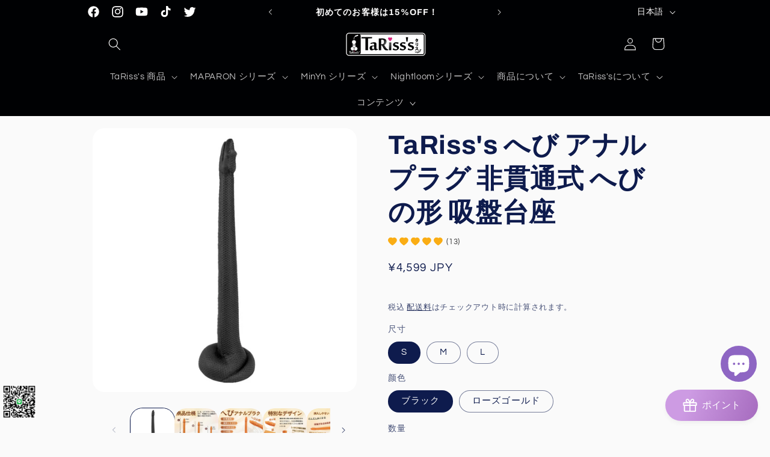

--- FILE ---
content_type: text/html; charset=utf-8
request_url: https://www.tarissjapan.com/products/tarisss-%E3%81%B8%E3%81%B3-%E3%82%A2%E3%83%8A%E3%83%AB%E3%83%97%E3%83%A9%E3%82%B0-%E9%9D%9E%E8%B2%AB%E9%80%9A%E5%BC%8F-%E3%81%B8%E3%81%B3%E3%81%AE%E5%BD%A2-%E5%90%B8%E7%9B%A4%E5%8F%B0%E5%BA%A7
body_size: 65805
content:















<!doctype html>
<html class="no-js" lang="ja">
  <head>
<!-- "snippets/booster-seo.liquid" was not rendered, the associated app was uninstalled -->
 <script>/* start spd config */window._spt_default_delay_keywords='/gtag/js,gtag(,/checkouts,/tiktok-track.js,/hotjar-,/smile-,/adoric.js';window._spt_default_delay_keywords=window._spt_default_delay_keywords.split(',');/* end spd config */</script><meta charset="utf-8">
    <meta http-equiv="X-UA-Compatible" content="IE=edge">
    <meta name="viewport" content="width=device-width,initial-scale=1">
    <meta name="theme-color" content="">
    <link rel="canonical" href="https://www.tarissjapan.com/products/tarisss-%e3%81%b8%e3%81%b3-%e3%82%a2%e3%83%8a%e3%83%ab%e3%83%97%e3%83%a9%e3%82%b0-%e9%9d%9e%e8%b2%ab%e9%80%9a%e5%bc%8f-%e3%81%b8%e3%81%b3%e3%81%ae%e5%bd%a2-%e5%90%b8%e7%9b%a4%e5%8f%b0%e5%ba%a7"><link rel="icon" type="image/png" href="//www.tarissjapan.com/cdn/shop/files/7_ff14d40a-86d7-4356-9763-4b8c1410981b.png?crop=center&height=32&v=1735349808&width=32"><link rel="preconnect" href="https://fonts.shopifycdn.com" crossorigin>

    

    

<meta property="og:site_name" content="TaRiss&#39;s">
<meta property="og:url" content="https://www.tarissjapan.com/products/tarisss-%e3%81%b8%e3%81%b3-%e3%82%a2%e3%83%8a%e3%83%ab%e3%83%97%e3%83%a9%e3%82%b0-%e9%9d%9e%e8%b2%ab%e9%80%9a%e5%bc%8f-%e3%81%b8%e3%81%b3%e3%81%ae%e5%bd%a2-%e5%90%b8%e7%9b%a4%e5%8f%b0%e5%ba%a7">
<meta property="og:title" content="TaRiss&#39;s へび アナルプラグ 非貫通式 へびの形 吸盤台座 - TaRiss&#39;s">
<meta property="og:type" content="product">
<meta property="og:description" content="Buy TaRiss&#39;s へび アナルプラグ 非貫通式 へびの形 吸盤台座 for only ¥4,599 at TaRiss&#39;s!"><meta property="og:image" content="http://www.tarissjapan.com/cdn/shop/products/tarisss-1606798.jpg?v=1763536379">
  <meta property="og:image:secure_url" content="https://www.tarissjapan.com/cdn/shop/products/tarisss-1606798.jpg?v=1763536379">
  <meta property="og:image:width" content="1000">
  <meta property="og:image:height" content="1000"><meta property="og:price:amount" content="4,599">
  <meta property="og:price:currency" content="JPY"><meta name="twitter:site" content="@https://x.com/tariss_s"><meta name="twitter:card" content="summary_large_image">
<meta name="twitter:title" content="TaRiss&#39;s へび アナルプラグ 非貫通式 へびの形 吸盤台座 - TaRiss&#39;s">
<meta name="twitter:description" content="Buy TaRiss&#39;s へび アナルプラグ 非貫通式 へびの形 吸盤台座 for only ¥4,599 at TaRiss&#39;s!">


    <script src="//www.tarissjapan.com/cdn/shop/t/9/assets/constants.js?v=58251544750838685771690869268" defer="defer"></script>
    <script src="//www.tarissjapan.com/cdn/shop/t/9/assets/pubsub.js?v=158357773527763999511690869268" defer="defer"></script>
    <script src="//www.tarissjapan.com/cdn/shop/t/9/assets/global.js?v=54939145903281508041690869268" defer="defer"></script><script src="//www.tarissjapan.com/cdn/shop/t/9/assets/animations.js?v=88693664871331136111690869266" defer="defer"></script><script>window.performance && window.performance.mark && window.performance.mark('shopify.content_for_header.start');</script><meta name="google-site-verification" content="ahboFS0OhpXLQhEmZrwI1wXUO1edqzR78sDzLkhse3U">
<meta id="shopify-digital-wallet" name="shopify-digital-wallet" content="/52398588064/digital_wallets/dialog">
<meta name="shopify-checkout-api-token" content="9609a4ffe25cfbdc33c3619228fef367">
<meta id="in-context-paypal-metadata" data-shop-id="52398588064" data-venmo-supported="false" data-environment="production" data-locale="ja_JP" data-paypal-v4="true" data-currency="JPY">
<link rel="alternate" hreflang="x-default" href="https://www.tarissjapan.com/products/tarisss-%E3%81%B8%E3%81%B3-%E3%82%A2%E3%83%8A%E3%83%AB%E3%83%97%E3%83%A9%E3%82%B0-%E9%9D%9E%E8%B2%AB%E9%80%9A%E5%BC%8F-%E3%81%B8%E3%81%B3%E3%81%AE%E5%BD%A2-%E5%90%B8%E7%9B%A4%E5%8F%B0%E5%BA%A7">
<link rel="alternate" hreflang="ja" href="https://www.tarissjapan.com/products/tarisss-%E3%81%B8%E3%81%B3-%E3%82%A2%E3%83%8A%E3%83%AB%E3%83%97%E3%83%A9%E3%82%B0-%E9%9D%9E%E8%B2%AB%E9%80%9A%E5%BC%8F-%E3%81%B8%E3%81%B3%E3%81%AE%E5%BD%A2-%E5%90%B8%E7%9B%A4%E5%8F%B0%E5%BA%A7">
<link rel="alternate" hreflang="en" href="https://www.tarissjapan.com/en/products/tarisss-snake-anal-plug-non-penetrating-shabi-shabet">
<link rel="alternate" hreflang="zh-Hans" href="https://www.tarissjapan.com/zh-hans/products/%E5%A1%94%E9%87%8C%E6%96%AF-tariss-%E7%9A%84%E8%9B%87%E8%82%9B%E9%97%A8%E6%8F%92%E5%A4%B4%E9%9D%9Epentrating-shabi-shabet">
<link rel="alternate" hreflang="zh-Hant" href="https://www.tarissjapan.com/zh-hant/products/tarisss-%E3%81%B8%E3%81%B3-%E3%82%A2%E3%83%8A%E3%83%AB%E3%83%97%E3%83%A9%E3%82%B0-%E9%9D%9E%E8%B2%AB%E9%80%9A%E5%BC%8F-%E3%81%B8%E3%81%B3%E3%81%AE%E5%BD%A2-%E5%90%B8%E7%9B%A4%E5%8F%B0%E5%BA%A7">
<link rel="alternate" hreflang="ja-FR" href="https://www.tarissjapan.com/ja-fr/products/tarisss-%E3%81%B8%E3%81%B3-%E3%82%A2%E3%83%8A%E3%83%AB%E3%83%97%E3%83%A9%E3%82%B0-%E9%9D%9E%E8%B2%AB%E9%80%9A%E5%BC%8F-%E3%81%B8%E3%81%B3%E3%81%AE%E5%BD%A2-%E5%90%B8%E7%9B%A4%E5%8F%B0%E5%BA%A7">
<link rel="alternate" hreflang="ja-DE" href="https://tariss-s.myshopify.com/products/tarisss-%E3%81%B8%E3%81%B3-%E3%82%A2%E3%83%8A%E3%83%AB%E3%83%97%E3%83%A9%E3%82%B0-%E9%9D%9E%E8%B2%AB%E9%80%9A%E5%BC%8F-%E3%81%B8%E3%81%B3%E3%81%AE%E5%BD%A2-%E5%90%B8%E7%9B%A4%E5%8F%B0%E5%BA%A7">
<link rel="alternate" hreflang="zh-Hans-DE" href="https://tariss-s.myshopify.com/zh-cn/products/%E5%A1%94%E9%87%8C%E6%96%AF-tariss-%E7%9A%84%E8%9B%87%E8%82%9B%E9%97%A8%E6%8F%92%E5%A4%B4%E9%9D%9Epentrating-shabi-shabet">
<link rel="alternate" hreflang="zh-Hant-DE" href="https://tariss-s.myshopify.com/zh-tw/products/tarisss-%E3%81%B8%E3%81%B3-%E3%82%A2%E3%83%8A%E3%83%AB%E3%83%97%E3%83%A9%E3%82%B0-%E9%9D%9E%E8%B2%AB%E9%80%9A%E5%BC%8F-%E3%81%B8%E3%81%B3%E3%81%AE%E5%BD%A2-%E5%90%B8%E7%9B%A4%E5%8F%B0%E5%BA%A7">
<link rel="alternate" hreflang="en-DE" href="https://tariss-s.myshopify.com/en/products/tarisss-snake-anal-plug-non-penetrating-shabi-shabet">
<link rel="alternate" hreflang="ja-NO" href="https://www.tarissjapan.com/ja-no/products/tarisss-%E3%81%B8%E3%81%B3-%E3%82%A2%E3%83%8A%E3%83%AB%E3%83%97%E3%83%A9%E3%82%B0-%E9%9D%9E%E8%B2%AB%E9%80%9A%E5%BC%8F-%E3%81%B8%E3%81%B3%E3%81%AE%E5%BD%A2-%E5%90%B8%E7%9B%A4%E5%8F%B0%E5%BA%A7">
<link rel="alternate" hreflang="zh-Hans-NO" href="https://www.tarissjapan.com/zh-hans-no/products/%E5%A1%94%E9%87%8C%E6%96%AF-tariss-%E7%9A%84%E8%9B%87%E8%82%9B%E9%97%A8%E6%8F%92%E5%A4%B4%E9%9D%9Epentrating-shabi-shabet">
<link rel="alternate" hreflang="en-NO" href="https://www.tarissjapan.com/en-no/products/tarisss-snake-anal-plug-non-penetrating-shabi-shabet">
<link rel="alternate" hreflang="zh-Hant-NO" href="https://www.tarissjapan.com/zh-hant-no/products/tarisss-%E3%81%B8%E3%81%B3-%E3%82%A2%E3%83%8A%E3%83%AB%E3%83%97%E3%83%A9%E3%82%B0-%E9%9D%9E%E8%B2%AB%E9%80%9A%E5%BC%8F-%E3%81%B8%E3%81%B3%E3%81%AE%E5%BD%A2-%E5%90%B8%E7%9B%A4%E5%8F%B0%E5%BA%A7">
<link rel="alternate" hreflang="zh-Hans-JP" href="https://www.tarissjapan.com/zh-hans/products/%E5%A1%94%E9%87%8C%E6%96%AF-tariss-%E7%9A%84%E8%9B%87%E8%82%9B%E9%97%A8%E6%8F%92%E5%A4%B4%E9%9D%9Epentrating-shabi-shabet">
<link rel="alternate" hreflang="zh-Hant-JP" href="https://www.tarissjapan.com/zh-hant/products/tarisss-%E3%81%B8%E3%81%B3-%E3%82%A2%E3%83%8A%E3%83%AB%E3%83%97%E3%83%A9%E3%82%B0-%E9%9D%9E%E8%B2%AB%E9%80%9A%E5%BC%8F-%E3%81%B8%E3%81%B3%E3%81%AE%E5%BD%A2-%E5%90%B8%E7%9B%A4%E5%8F%B0%E5%BA%A7">
<link rel="alternate" hreflang="zh-Hans-AC" href="https://www.tarissjapan.com/zh-hans/products/%E5%A1%94%E9%87%8C%E6%96%AF-tariss-%E7%9A%84%E8%9B%87%E8%82%9B%E9%97%A8%E6%8F%92%E5%A4%B4%E9%9D%9Epentrating-shabi-shabet">
<link rel="alternate" hreflang="zh-Hant-AC" href="https://www.tarissjapan.com/zh-hant/products/tarisss-%E3%81%B8%E3%81%B3-%E3%82%A2%E3%83%8A%E3%83%AB%E3%83%97%E3%83%A9%E3%82%B0-%E9%9D%9E%E8%B2%AB%E9%80%9A%E5%BC%8F-%E3%81%B8%E3%81%B3%E3%81%AE%E5%BD%A2-%E5%90%B8%E7%9B%A4%E5%8F%B0%E5%BA%A7">
<link rel="alternate" hreflang="zh-Hans-AG" href="https://www.tarissjapan.com/zh-hans/products/%E5%A1%94%E9%87%8C%E6%96%AF-tariss-%E7%9A%84%E8%9B%87%E8%82%9B%E9%97%A8%E6%8F%92%E5%A4%B4%E9%9D%9Epentrating-shabi-shabet">
<link rel="alternate" hreflang="zh-Hant-AG" href="https://www.tarissjapan.com/zh-hant/products/tarisss-%E3%81%B8%E3%81%B3-%E3%82%A2%E3%83%8A%E3%83%AB%E3%83%97%E3%83%A9%E3%82%B0-%E9%9D%9E%E8%B2%AB%E9%80%9A%E5%BC%8F-%E3%81%B8%E3%81%B3%E3%81%AE%E5%BD%A2-%E5%90%B8%E7%9B%A4%E5%8F%B0%E5%BA%A7">
<link rel="alternate" hreflang="zh-Hans-AI" href="https://www.tarissjapan.com/zh-hans/products/%E5%A1%94%E9%87%8C%E6%96%AF-tariss-%E7%9A%84%E8%9B%87%E8%82%9B%E9%97%A8%E6%8F%92%E5%A4%B4%E9%9D%9Epentrating-shabi-shabet">
<link rel="alternate" hreflang="zh-Hant-AI" href="https://www.tarissjapan.com/zh-hant/products/tarisss-%E3%81%B8%E3%81%B3-%E3%82%A2%E3%83%8A%E3%83%AB%E3%83%97%E3%83%A9%E3%82%B0-%E9%9D%9E%E8%B2%AB%E9%80%9A%E5%BC%8F-%E3%81%B8%E3%81%B3%E3%81%AE%E5%BD%A2-%E5%90%B8%E7%9B%A4%E5%8F%B0%E5%BA%A7">
<link rel="alternate" hreflang="zh-Hans-AM" href="https://www.tarissjapan.com/zh-hans/products/%E5%A1%94%E9%87%8C%E6%96%AF-tariss-%E7%9A%84%E8%9B%87%E8%82%9B%E9%97%A8%E6%8F%92%E5%A4%B4%E9%9D%9Epentrating-shabi-shabet">
<link rel="alternate" hreflang="zh-Hant-AM" href="https://www.tarissjapan.com/zh-hant/products/tarisss-%E3%81%B8%E3%81%B3-%E3%82%A2%E3%83%8A%E3%83%AB%E3%83%97%E3%83%A9%E3%82%B0-%E9%9D%9E%E8%B2%AB%E9%80%9A%E5%BC%8F-%E3%81%B8%E3%81%B3%E3%81%AE%E5%BD%A2-%E5%90%B8%E7%9B%A4%E5%8F%B0%E5%BA%A7">
<link rel="alternate" hreflang="zh-Hans-AO" href="https://www.tarissjapan.com/zh-hans/products/%E5%A1%94%E9%87%8C%E6%96%AF-tariss-%E7%9A%84%E8%9B%87%E8%82%9B%E9%97%A8%E6%8F%92%E5%A4%B4%E9%9D%9Epentrating-shabi-shabet">
<link rel="alternate" hreflang="zh-Hant-AO" href="https://www.tarissjapan.com/zh-hant/products/tarisss-%E3%81%B8%E3%81%B3-%E3%82%A2%E3%83%8A%E3%83%AB%E3%83%97%E3%83%A9%E3%82%B0-%E9%9D%9E%E8%B2%AB%E9%80%9A%E5%BC%8F-%E3%81%B8%E3%81%B3%E3%81%AE%E5%BD%A2-%E5%90%B8%E7%9B%A4%E5%8F%B0%E5%BA%A7">
<link rel="alternate" hreflang="zh-Hans-AR" href="https://www.tarissjapan.com/zh-hans/products/%E5%A1%94%E9%87%8C%E6%96%AF-tariss-%E7%9A%84%E8%9B%87%E8%82%9B%E9%97%A8%E6%8F%92%E5%A4%B4%E9%9D%9Epentrating-shabi-shabet">
<link rel="alternate" hreflang="zh-Hant-AR" href="https://www.tarissjapan.com/zh-hant/products/tarisss-%E3%81%B8%E3%81%B3-%E3%82%A2%E3%83%8A%E3%83%AB%E3%83%97%E3%83%A9%E3%82%B0-%E9%9D%9E%E8%B2%AB%E9%80%9A%E5%BC%8F-%E3%81%B8%E3%81%B3%E3%81%AE%E5%BD%A2-%E5%90%B8%E7%9B%A4%E5%8F%B0%E5%BA%A7">
<link rel="alternate" hreflang="zh-Hans-AW" href="https://www.tarissjapan.com/zh-hans/products/%E5%A1%94%E9%87%8C%E6%96%AF-tariss-%E7%9A%84%E8%9B%87%E8%82%9B%E9%97%A8%E6%8F%92%E5%A4%B4%E9%9D%9Epentrating-shabi-shabet">
<link rel="alternate" hreflang="zh-Hant-AW" href="https://www.tarissjapan.com/zh-hant/products/tarisss-%E3%81%B8%E3%81%B3-%E3%82%A2%E3%83%8A%E3%83%AB%E3%83%97%E3%83%A9%E3%82%B0-%E9%9D%9E%E8%B2%AB%E9%80%9A%E5%BC%8F-%E3%81%B8%E3%81%B3%E3%81%AE%E5%BD%A2-%E5%90%B8%E7%9B%A4%E5%8F%B0%E5%BA%A7">
<link rel="alternate" hreflang="zh-Hans-AX" href="https://www.tarissjapan.com/zh-hans/products/%E5%A1%94%E9%87%8C%E6%96%AF-tariss-%E7%9A%84%E8%9B%87%E8%82%9B%E9%97%A8%E6%8F%92%E5%A4%B4%E9%9D%9Epentrating-shabi-shabet">
<link rel="alternate" hreflang="zh-Hant-AX" href="https://www.tarissjapan.com/zh-hant/products/tarisss-%E3%81%B8%E3%81%B3-%E3%82%A2%E3%83%8A%E3%83%AB%E3%83%97%E3%83%A9%E3%82%B0-%E9%9D%9E%E8%B2%AB%E9%80%9A%E5%BC%8F-%E3%81%B8%E3%81%B3%E3%81%AE%E5%BD%A2-%E5%90%B8%E7%9B%A4%E5%8F%B0%E5%BA%A7">
<link rel="alternate" hreflang="zh-Hans-BA" href="https://www.tarissjapan.com/zh-hans/products/%E5%A1%94%E9%87%8C%E6%96%AF-tariss-%E7%9A%84%E8%9B%87%E8%82%9B%E9%97%A8%E6%8F%92%E5%A4%B4%E9%9D%9Epentrating-shabi-shabet">
<link rel="alternate" hreflang="zh-Hant-BA" href="https://www.tarissjapan.com/zh-hant/products/tarisss-%E3%81%B8%E3%81%B3-%E3%82%A2%E3%83%8A%E3%83%AB%E3%83%97%E3%83%A9%E3%82%B0-%E9%9D%9E%E8%B2%AB%E9%80%9A%E5%BC%8F-%E3%81%B8%E3%81%B3%E3%81%AE%E5%BD%A2-%E5%90%B8%E7%9B%A4%E5%8F%B0%E5%BA%A7">
<link rel="alternate" hreflang="zh-Hans-BB" href="https://www.tarissjapan.com/zh-hans/products/%E5%A1%94%E9%87%8C%E6%96%AF-tariss-%E7%9A%84%E8%9B%87%E8%82%9B%E9%97%A8%E6%8F%92%E5%A4%B4%E9%9D%9Epentrating-shabi-shabet">
<link rel="alternate" hreflang="zh-Hant-BB" href="https://www.tarissjapan.com/zh-hant/products/tarisss-%E3%81%B8%E3%81%B3-%E3%82%A2%E3%83%8A%E3%83%AB%E3%83%97%E3%83%A9%E3%82%B0-%E9%9D%9E%E8%B2%AB%E9%80%9A%E5%BC%8F-%E3%81%B8%E3%81%B3%E3%81%AE%E5%BD%A2-%E5%90%B8%E7%9B%A4%E5%8F%B0%E5%BA%A7">
<link rel="alternate" hreflang="zh-Hans-BF" href="https://www.tarissjapan.com/zh-hans/products/%E5%A1%94%E9%87%8C%E6%96%AF-tariss-%E7%9A%84%E8%9B%87%E8%82%9B%E9%97%A8%E6%8F%92%E5%A4%B4%E9%9D%9Epentrating-shabi-shabet">
<link rel="alternate" hreflang="zh-Hant-BF" href="https://www.tarissjapan.com/zh-hant/products/tarisss-%E3%81%B8%E3%81%B3-%E3%82%A2%E3%83%8A%E3%83%AB%E3%83%97%E3%83%A9%E3%82%B0-%E9%9D%9E%E8%B2%AB%E9%80%9A%E5%BC%8F-%E3%81%B8%E3%81%B3%E3%81%AE%E5%BD%A2-%E5%90%B8%E7%9B%A4%E5%8F%B0%E5%BA%A7">
<link rel="alternate" hreflang="zh-Hans-BI" href="https://www.tarissjapan.com/zh-hans/products/%E5%A1%94%E9%87%8C%E6%96%AF-tariss-%E7%9A%84%E8%9B%87%E8%82%9B%E9%97%A8%E6%8F%92%E5%A4%B4%E9%9D%9Epentrating-shabi-shabet">
<link rel="alternate" hreflang="zh-Hant-BI" href="https://www.tarissjapan.com/zh-hant/products/tarisss-%E3%81%B8%E3%81%B3-%E3%82%A2%E3%83%8A%E3%83%AB%E3%83%97%E3%83%A9%E3%82%B0-%E9%9D%9E%E8%B2%AB%E9%80%9A%E5%BC%8F-%E3%81%B8%E3%81%B3%E3%81%AE%E5%BD%A2-%E5%90%B8%E7%9B%A4%E5%8F%B0%E5%BA%A7">
<link rel="alternate" hreflang="zh-Hans-BJ" href="https://www.tarissjapan.com/zh-hans/products/%E5%A1%94%E9%87%8C%E6%96%AF-tariss-%E7%9A%84%E8%9B%87%E8%82%9B%E9%97%A8%E6%8F%92%E5%A4%B4%E9%9D%9Epentrating-shabi-shabet">
<link rel="alternate" hreflang="zh-Hant-BJ" href="https://www.tarissjapan.com/zh-hant/products/tarisss-%E3%81%B8%E3%81%B3-%E3%82%A2%E3%83%8A%E3%83%AB%E3%83%97%E3%83%A9%E3%82%B0-%E9%9D%9E%E8%B2%AB%E9%80%9A%E5%BC%8F-%E3%81%B8%E3%81%B3%E3%81%AE%E5%BD%A2-%E5%90%B8%E7%9B%A4%E5%8F%B0%E5%BA%A7">
<link rel="alternate" hreflang="zh-Hans-BL" href="https://www.tarissjapan.com/zh-hans/products/%E5%A1%94%E9%87%8C%E6%96%AF-tariss-%E7%9A%84%E8%9B%87%E8%82%9B%E9%97%A8%E6%8F%92%E5%A4%B4%E9%9D%9Epentrating-shabi-shabet">
<link rel="alternate" hreflang="zh-Hant-BL" href="https://www.tarissjapan.com/zh-hant/products/tarisss-%E3%81%B8%E3%81%B3-%E3%82%A2%E3%83%8A%E3%83%AB%E3%83%97%E3%83%A9%E3%82%B0-%E9%9D%9E%E8%B2%AB%E9%80%9A%E5%BC%8F-%E3%81%B8%E3%81%B3%E3%81%AE%E5%BD%A2-%E5%90%B8%E7%9B%A4%E5%8F%B0%E5%BA%A7">
<link rel="alternate" hreflang="zh-Hans-BM" href="https://www.tarissjapan.com/zh-hans/products/%E5%A1%94%E9%87%8C%E6%96%AF-tariss-%E7%9A%84%E8%9B%87%E8%82%9B%E9%97%A8%E6%8F%92%E5%A4%B4%E9%9D%9Epentrating-shabi-shabet">
<link rel="alternate" hreflang="zh-Hant-BM" href="https://www.tarissjapan.com/zh-hant/products/tarisss-%E3%81%B8%E3%81%B3-%E3%82%A2%E3%83%8A%E3%83%AB%E3%83%97%E3%83%A9%E3%82%B0-%E9%9D%9E%E8%B2%AB%E9%80%9A%E5%BC%8F-%E3%81%B8%E3%81%B3%E3%81%AE%E5%BD%A2-%E5%90%B8%E7%9B%A4%E5%8F%B0%E5%BA%A7">
<link rel="alternate" hreflang="zh-Hans-BO" href="https://www.tarissjapan.com/zh-hans/products/%E5%A1%94%E9%87%8C%E6%96%AF-tariss-%E7%9A%84%E8%9B%87%E8%82%9B%E9%97%A8%E6%8F%92%E5%A4%B4%E9%9D%9Epentrating-shabi-shabet">
<link rel="alternate" hreflang="zh-Hant-BO" href="https://www.tarissjapan.com/zh-hant/products/tarisss-%E3%81%B8%E3%81%B3-%E3%82%A2%E3%83%8A%E3%83%AB%E3%83%97%E3%83%A9%E3%82%B0-%E9%9D%9E%E8%B2%AB%E9%80%9A%E5%BC%8F-%E3%81%B8%E3%81%B3%E3%81%AE%E5%BD%A2-%E5%90%B8%E7%9B%A4%E5%8F%B0%E5%BA%A7">
<link rel="alternate" hreflang="zh-Hans-BQ" href="https://www.tarissjapan.com/zh-hans/products/%E5%A1%94%E9%87%8C%E6%96%AF-tariss-%E7%9A%84%E8%9B%87%E8%82%9B%E9%97%A8%E6%8F%92%E5%A4%B4%E9%9D%9Epentrating-shabi-shabet">
<link rel="alternate" hreflang="zh-Hant-BQ" href="https://www.tarissjapan.com/zh-hant/products/tarisss-%E3%81%B8%E3%81%B3-%E3%82%A2%E3%83%8A%E3%83%AB%E3%83%97%E3%83%A9%E3%82%B0-%E9%9D%9E%E8%B2%AB%E9%80%9A%E5%BC%8F-%E3%81%B8%E3%81%B3%E3%81%AE%E5%BD%A2-%E5%90%B8%E7%9B%A4%E5%8F%B0%E5%BA%A7">
<link rel="alternate" hreflang="zh-Hans-BR" href="https://www.tarissjapan.com/zh-hans/products/%E5%A1%94%E9%87%8C%E6%96%AF-tariss-%E7%9A%84%E8%9B%87%E8%82%9B%E9%97%A8%E6%8F%92%E5%A4%B4%E9%9D%9Epentrating-shabi-shabet">
<link rel="alternate" hreflang="zh-Hant-BR" href="https://www.tarissjapan.com/zh-hant/products/tarisss-%E3%81%B8%E3%81%B3-%E3%82%A2%E3%83%8A%E3%83%AB%E3%83%97%E3%83%A9%E3%82%B0-%E9%9D%9E%E8%B2%AB%E9%80%9A%E5%BC%8F-%E3%81%B8%E3%81%B3%E3%81%AE%E5%BD%A2-%E5%90%B8%E7%9B%A4%E5%8F%B0%E5%BA%A7">
<link rel="alternate" hreflang="zh-Hans-BS" href="https://www.tarissjapan.com/zh-hans/products/%E5%A1%94%E9%87%8C%E6%96%AF-tariss-%E7%9A%84%E8%9B%87%E8%82%9B%E9%97%A8%E6%8F%92%E5%A4%B4%E9%9D%9Epentrating-shabi-shabet">
<link rel="alternate" hreflang="zh-Hant-BS" href="https://www.tarissjapan.com/zh-hant/products/tarisss-%E3%81%B8%E3%81%B3-%E3%82%A2%E3%83%8A%E3%83%AB%E3%83%97%E3%83%A9%E3%82%B0-%E9%9D%9E%E8%B2%AB%E9%80%9A%E5%BC%8F-%E3%81%B8%E3%81%B3%E3%81%AE%E5%BD%A2-%E5%90%B8%E7%9B%A4%E5%8F%B0%E5%BA%A7">
<link rel="alternate" hreflang="zh-Hans-BT" href="https://www.tarissjapan.com/zh-hans/products/%E5%A1%94%E9%87%8C%E6%96%AF-tariss-%E7%9A%84%E8%9B%87%E8%82%9B%E9%97%A8%E6%8F%92%E5%A4%B4%E9%9D%9Epentrating-shabi-shabet">
<link rel="alternate" hreflang="zh-Hant-BT" href="https://www.tarissjapan.com/zh-hant/products/tarisss-%E3%81%B8%E3%81%B3-%E3%82%A2%E3%83%8A%E3%83%AB%E3%83%97%E3%83%A9%E3%82%B0-%E9%9D%9E%E8%B2%AB%E9%80%9A%E5%BC%8F-%E3%81%B8%E3%81%B3%E3%81%AE%E5%BD%A2-%E5%90%B8%E7%9B%A4%E5%8F%B0%E5%BA%A7">
<link rel="alternate" hreflang="zh-Hans-BW" href="https://www.tarissjapan.com/zh-hans/products/%E5%A1%94%E9%87%8C%E6%96%AF-tariss-%E7%9A%84%E8%9B%87%E8%82%9B%E9%97%A8%E6%8F%92%E5%A4%B4%E9%9D%9Epentrating-shabi-shabet">
<link rel="alternate" hreflang="zh-Hant-BW" href="https://www.tarissjapan.com/zh-hant/products/tarisss-%E3%81%B8%E3%81%B3-%E3%82%A2%E3%83%8A%E3%83%AB%E3%83%97%E3%83%A9%E3%82%B0-%E9%9D%9E%E8%B2%AB%E9%80%9A%E5%BC%8F-%E3%81%B8%E3%81%B3%E3%81%AE%E5%BD%A2-%E5%90%B8%E7%9B%A4%E5%8F%B0%E5%BA%A7">
<link rel="alternate" hreflang="zh-Hans-BZ" href="https://www.tarissjapan.com/zh-hans/products/%E5%A1%94%E9%87%8C%E6%96%AF-tariss-%E7%9A%84%E8%9B%87%E8%82%9B%E9%97%A8%E6%8F%92%E5%A4%B4%E9%9D%9Epentrating-shabi-shabet">
<link rel="alternate" hreflang="zh-Hant-BZ" href="https://www.tarissjapan.com/zh-hant/products/tarisss-%E3%81%B8%E3%81%B3-%E3%82%A2%E3%83%8A%E3%83%AB%E3%83%97%E3%83%A9%E3%82%B0-%E9%9D%9E%E8%B2%AB%E9%80%9A%E5%BC%8F-%E3%81%B8%E3%81%B3%E3%81%AE%E5%BD%A2-%E5%90%B8%E7%9B%A4%E5%8F%B0%E5%BA%A7">
<link rel="alternate" hreflang="zh-Hans-CC" href="https://www.tarissjapan.com/zh-hans/products/%E5%A1%94%E9%87%8C%E6%96%AF-tariss-%E7%9A%84%E8%9B%87%E8%82%9B%E9%97%A8%E6%8F%92%E5%A4%B4%E9%9D%9Epentrating-shabi-shabet">
<link rel="alternate" hreflang="zh-Hant-CC" href="https://www.tarissjapan.com/zh-hant/products/tarisss-%E3%81%B8%E3%81%B3-%E3%82%A2%E3%83%8A%E3%83%AB%E3%83%97%E3%83%A9%E3%82%B0-%E9%9D%9E%E8%B2%AB%E9%80%9A%E5%BC%8F-%E3%81%B8%E3%81%B3%E3%81%AE%E5%BD%A2-%E5%90%B8%E7%9B%A4%E5%8F%B0%E5%BA%A7">
<link rel="alternate" hreflang="zh-Hans-CF" href="https://www.tarissjapan.com/zh-hans/products/%E5%A1%94%E9%87%8C%E6%96%AF-tariss-%E7%9A%84%E8%9B%87%E8%82%9B%E9%97%A8%E6%8F%92%E5%A4%B4%E9%9D%9Epentrating-shabi-shabet">
<link rel="alternate" hreflang="zh-Hant-CF" href="https://www.tarissjapan.com/zh-hant/products/tarisss-%E3%81%B8%E3%81%B3-%E3%82%A2%E3%83%8A%E3%83%AB%E3%83%97%E3%83%A9%E3%82%B0-%E9%9D%9E%E8%B2%AB%E9%80%9A%E5%BC%8F-%E3%81%B8%E3%81%B3%E3%81%AE%E5%BD%A2-%E5%90%B8%E7%9B%A4%E5%8F%B0%E5%BA%A7">
<link rel="alternate" hreflang="zh-Hans-CI" href="https://www.tarissjapan.com/zh-hans/products/%E5%A1%94%E9%87%8C%E6%96%AF-tariss-%E7%9A%84%E8%9B%87%E8%82%9B%E9%97%A8%E6%8F%92%E5%A4%B4%E9%9D%9Epentrating-shabi-shabet">
<link rel="alternate" hreflang="zh-Hant-CI" href="https://www.tarissjapan.com/zh-hant/products/tarisss-%E3%81%B8%E3%81%B3-%E3%82%A2%E3%83%8A%E3%83%AB%E3%83%97%E3%83%A9%E3%82%B0-%E9%9D%9E%E8%B2%AB%E9%80%9A%E5%BC%8F-%E3%81%B8%E3%81%B3%E3%81%AE%E5%BD%A2-%E5%90%B8%E7%9B%A4%E5%8F%B0%E5%BA%A7">
<link rel="alternate" hreflang="zh-Hans-CK" href="https://www.tarissjapan.com/zh-hans/products/%E5%A1%94%E9%87%8C%E6%96%AF-tariss-%E7%9A%84%E8%9B%87%E8%82%9B%E9%97%A8%E6%8F%92%E5%A4%B4%E9%9D%9Epentrating-shabi-shabet">
<link rel="alternate" hreflang="zh-Hant-CK" href="https://www.tarissjapan.com/zh-hant/products/tarisss-%E3%81%B8%E3%81%B3-%E3%82%A2%E3%83%8A%E3%83%AB%E3%83%97%E3%83%A9%E3%82%B0-%E9%9D%9E%E8%B2%AB%E9%80%9A%E5%BC%8F-%E3%81%B8%E3%81%B3%E3%81%AE%E5%BD%A2-%E5%90%B8%E7%9B%A4%E5%8F%B0%E5%BA%A7">
<link rel="alternate" hreflang="zh-Hans-CL" href="https://www.tarissjapan.com/zh-hans/products/%E5%A1%94%E9%87%8C%E6%96%AF-tariss-%E7%9A%84%E8%9B%87%E8%82%9B%E9%97%A8%E6%8F%92%E5%A4%B4%E9%9D%9Epentrating-shabi-shabet">
<link rel="alternate" hreflang="zh-Hant-CL" href="https://www.tarissjapan.com/zh-hant/products/tarisss-%E3%81%B8%E3%81%B3-%E3%82%A2%E3%83%8A%E3%83%AB%E3%83%97%E3%83%A9%E3%82%B0-%E9%9D%9E%E8%B2%AB%E9%80%9A%E5%BC%8F-%E3%81%B8%E3%81%B3%E3%81%AE%E5%BD%A2-%E5%90%B8%E7%9B%A4%E5%8F%B0%E5%BA%A7">
<link rel="alternate" hreflang="zh-Hans-CM" href="https://www.tarissjapan.com/zh-hans/products/%E5%A1%94%E9%87%8C%E6%96%AF-tariss-%E7%9A%84%E8%9B%87%E8%82%9B%E9%97%A8%E6%8F%92%E5%A4%B4%E9%9D%9Epentrating-shabi-shabet">
<link rel="alternate" hreflang="zh-Hant-CM" href="https://www.tarissjapan.com/zh-hant/products/tarisss-%E3%81%B8%E3%81%B3-%E3%82%A2%E3%83%8A%E3%83%AB%E3%83%97%E3%83%A9%E3%82%B0-%E9%9D%9E%E8%B2%AB%E9%80%9A%E5%BC%8F-%E3%81%B8%E3%81%B3%E3%81%AE%E5%BD%A2-%E5%90%B8%E7%9B%A4%E5%8F%B0%E5%BA%A7">
<link rel="alternate" hreflang="zh-Hans-CN" href="https://www.tarissjapan.com/zh-hans/products/%E5%A1%94%E9%87%8C%E6%96%AF-tariss-%E7%9A%84%E8%9B%87%E8%82%9B%E9%97%A8%E6%8F%92%E5%A4%B4%E9%9D%9Epentrating-shabi-shabet">
<link rel="alternate" hreflang="zh-Hant-CN" href="https://www.tarissjapan.com/zh-hant/products/tarisss-%E3%81%B8%E3%81%B3-%E3%82%A2%E3%83%8A%E3%83%AB%E3%83%97%E3%83%A9%E3%82%B0-%E9%9D%9E%E8%B2%AB%E9%80%9A%E5%BC%8F-%E3%81%B8%E3%81%B3%E3%81%AE%E5%BD%A2-%E5%90%B8%E7%9B%A4%E5%8F%B0%E5%BA%A7">
<link rel="alternate" hreflang="zh-Hans-CO" href="https://www.tarissjapan.com/zh-hans/products/%E5%A1%94%E9%87%8C%E6%96%AF-tariss-%E7%9A%84%E8%9B%87%E8%82%9B%E9%97%A8%E6%8F%92%E5%A4%B4%E9%9D%9Epentrating-shabi-shabet">
<link rel="alternate" hreflang="zh-Hant-CO" href="https://www.tarissjapan.com/zh-hant/products/tarisss-%E3%81%B8%E3%81%B3-%E3%82%A2%E3%83%8A%E3%83%AB%E3%83%97%E3%83%A9%E3%82%B0-%E9%9D%9E%E8%B2%AB%E9%80%9A%E5%BC%8F-%E3%81%B8%E3%81%B3%E3%81%AE%E5%BD%A2-%E5%90%B8%E7%9B%A4%E5%8F%B0%E5%BA%A7">
<link rel="alternate" hreflang="zh-Hans-CR" href="https://www.tarissjapan.com/zh-hans/products/%E5%A1%94%E9%87%8C%E6%96%AF-tariss-%E7%9A%84%E8%9B%87%E8%82%9B%E9%97%A8%E6%8F%92%E5%A4%B4%E9%9D%9Epentrating-shabi-shabet">
<link rel="alternate" hreflang="zh-Hant-CR" href="https://www.tarissjapan.com/zh-hant/products/tarisss-%E3%81%B8%E3%81%B3-%E3%82%A2%E3%83%8A%E3%83%AB%E3%83%97%E3%83%A9%E3%82%B0-%E9%9D%9E%E8%B2%AB%E9%80%9A%E5%BC%8F-%E3%81%B8%E3%81%B3%E3%81%AE%E5%BD%A2-%E5%90%B8%E7%9B%A4%E5%8F%B0%E5%BA%A7">
<link rel="alternate" hreflang="zh-Hans-CV" href="https://www.tarissjapan.com/zh-hans/products/%E5%A1%94%E9%87%8C%E6%96%AF-tariss-%E7%9A%84%E8%9B%87%E8%82%9B%E9%97%A8%E6%8F%92%E5%A4%B4%E9%9D%9Epentrating-shabi-shabet">
<link rel="alternate" hreflang="zh-Hant-CV" href="https://www.tarissjapan.com/zh-hant/products/tarisss-%E3%81%B8%E3%81%B3-%E3%82%A2%E3%83%8A%E3%83%AB%E3%83%97%E3%83%A9%E3%82%B0-%E9%9D%9E%E8%B2%AB%E9%80%9A%E5%BC%8F-%E3%81%B8%E3%81%B3%E3%81%AE%E5%BD%A2-%E5%90%B8%E7%9B%A4%E5%8F%B0%E5%BA%A7">
<link rel="alternate" hreflang="zh-Hans-CW" href="https://www.tarissjapan.com/zh-hans/products/%E5%A1%94%E9%87%8C%E6%96%AF-tariss-%E7%9A%84%E8%9B%87%E8%82%9B%E9%97%A8%E6%8F%92%E5%A4%B4%E9%9D%9Epentrating-shabi-shabet">
<link rel="alternate" hreflang="zh-Hant-CW" href="https://www.tarissjapan.com/zh-hant/products/tarisss-%E3%81%B8%E3%81%B3-%E3%82%A2%E3%83%8A%E3%83%AB%E3%83%97%E3%83%A9%E3%82%B0-%E9%9D%9E%E8%B2%AB%E9%80%9A%E5%BC%8F-%E3%81%B8%E3%81%B3%E3%81%AE%E5%BD%A2-%E5%90%B8%E7%9B%A4%E5%8F%B0%E5%BA%A7">
<link rel="alternate" hreflang="zh-Hans-CX" href="https://www.tarissjapan.com/zh-hans/products/%E5%A1%94%E9%87%8C%E6%96%AF-tariss-%E7%9A%84%E8%9B%87%E8%82%9B%E9%97%A8%E6%8F%92%E5%A4%B4%E9%9D%9Epentrating-shabi-shabet">
<link rel="alternate" hreflang="zh-Hant-CX" href="https://www.tarissjapan.com/zh-hant/products/tarisss-%E3%81%B8%E3%81%B3-%E3%82%A2%E3%83%8A%E3%83%AB%E3%83%97%E3%83%A9%E3%82%B0-%E9%9D%9E%E8%B2%AB%E9%80%9A%E5%BC%8F-%E3%81%B8%E3%81%B3%E3%81%AE%E5%BD%A2-%E5%90%B8%E7%9B%A4%E5%8F%B0%E5%BA%A7">
<link rel="alternate" hreflang="zh-Hans-DM" href="https://www.tarissjapan.com/zh-hans/products/%E5%A1%94%E9%87%8C%E6%96%AF-tariss-%E7%9A%84%E8%9B%87%E8%82%9B%E9%97%A8%E6%8F%92%E5%A4%B4%E9%9D%9Epentrating-shabi-shabet">
<link rel="alternate" hreflang="zh-Hant-DM" href="https://www.tarissjapan.com/zh-hant/products/tarisss-%E3%81%B8%E3%81%B3-%E3%82%A2%E3%83%8A%E3%83%AB%E3%83%97%E3%83%A9%E3%82%B0-%E9%9D%9E%E8%B2%AB%E9%80%9A%E5%BC%8F-%E3%81%B8%E3%81%B3%E3%81%AE%E5%BD%A2-%E5%90%B8%E7%9B%A4%E5%8F%B0%E5%BA%A7">
<link rel="alternate" hreflang="zh-Hans-DO" href="https://www.tarissjapan.com/zh-hans/products/%E5%A1%94%E9%87%8C%E6%96%AF-tariss-%E7%9A%84%E8%9B%87%E8%82%9B%E9%97%A8%E6%8F%92%E5%A4%B4%E9%9D%9Epentrating-shabi-shabet">
<link rel="alternate" hreflang="zh-Hant-DO" href="https://www.tarissjapan.com/zh-hant/products/tarisss-%E3%81%B8%E3%81%B3-%E3%82%A2%E3%83%8A%E3%83%AB%E3%83%97%E3%83%A9%E3%82%B0-%E9%9D%9E%E8%B2%AB%E9%80%9A%E5%BC%8F-%E3%81%B8%E3%81%B3%E3%81%AE%E5%BD%A2-%E5%90%B8%E7%9B%A4%E5%8F%B0%E5%BA%A7">
<link rel="alternate" hreflang="zh-Hans-EC" href="https://www.tarissjapan.com/zh-hans/products/%E5%A1%94%E9%87%8C%E6%96%AF-tariss-%E7%9A%84%E8%9B%87%E8%82%9B%E9%97%A8%E6%8F%92%E5%A4%B4%E9%9D%9Epentrating-shabi-shabet">
<link rel="alternate" hreflang="zh-Hant-EC" href="https://www.tarissjapan.com/zh-hant/products/tarisss-%E3%81%B8%E3%81%B3-%E3%82%A2%E3%83%8A%E3%83%AB%E3%83%97%E3%83%A9%E3%82%B0-%E9%9D%9E%E8%B2%AB%E9%80%9A%E5%BC%8F-%E3%81%B8%E3%81%B3%E3%81%AE%E5%BD%A2-%E5%90%B8%E7%9B%A4%E5%8F%B0%E5%BA%A7">
<link rel="alternate" hreflang="zh-Hans-EH" href="https://www.tarissjapan.com/zh-hans/products/%E5%A1%94%E9%87%8C%E6%96%AF-tariss-%E7%9A%84%E8%9B%87%E8%82%9B%E9%97%A8%E6%8F%92%E5%A4%B4%E9%9D%9Epentrating-shabi-shabet">
<link rel="alternate" hreflang="zh-Hant-EH" href="https://www.tarissjapan.com/zh-hant/products/tarisss-%E3%81%B8%E3%81%B3-%E3%82%A2%E3%83%8A%E3%83%AB%E3%83%97%E3%83%A9%E3%82%B0-%E9%9D%9E%E8%B2%AB%E9%80%9A%E5%BC%8F-%E3%81%B8%E3%81%B3%E3%81%AE%E5%BD%A2-%E5%90%B8%E7%9B%A4%E5%8F%B0%E5%BA%A7">
<link rel="alternate" hreflang="zh-Hans-ER" href="https://www.tarissjapan.com/zh-hans/products/%E5%A1%94%E9%87%8C%E6%96%AF-tariss-%E7%9A%84%E8%9B%87%E8%82%9B%E9%97%A8%E6%8F%92%E5%A4%B4%E9%9D%9Epentrating-shabi-shabet">
<link rel="alternate" hreflang="zh-Hant-ER" href="https://www.tarissjapan.com/zh-hant/products/tarisss-%E3%81%B8%E3%81%B3-%E3%82%A2%E3%83%8A%E3%83%AB%E3%83%97%E3%83%A9%E3%82%B0-%E9%9D%9E%E8%B2%AB%E9%80%9A%E5%BC%8F-%E3%81%B8%E3%81%B3%E3%81%AE%E5%BD%A2-%E5%90%B8%E7%9B%A4%E5%8F%B0%E5%BA%A7">
<link rel="alternate" hreflang="zh-Hans-ET" href="https://www.tarissjapan.com/zh-hans/products/%E5%A1%94%E9%87%8C%E6%96%AF-tariss-%E7%9A%84%E8%9B%87%E8%82%9B%E9%97%A8%E6%8F%92%E5%A4%B4%E9%9D%9Epentrating-shabi-shabet">
<link rel="alternate" hreflang="zh-Hant-ET" href="https://www.tarissjapan.com/zh-hant/products/tarisss-%E3%81%B8%E3%81%B3-%E3%82%A2%E3%83%8A%E3%83%AB%E3%83%97%E3%83%A9%E3%82%B0-%E9%9D%9E%E8%B2%AB%E9%80%9A%E5%BC%8F-%E3%81%B8%E3%81%B3%E3%81%AE%E5%BD%A2-%E5%90%B8%E7%9B%A4%E5%8F%B0%E5%BA%A7">
<link rel="alternate" hreflang="zh-Hans-FJ" href="https://www.tarissjapan.com/zh-hans/products/%E5%A1%94%E9%87%8C%E6%96%AF-tariss-%E7%9A%84%E8%9B%87%E8%82%9B%E9%97%A8%E6%8F%92%E5%A4%B4%E9%9D%9Epentrating-shabi-shabet">
<link rel="alternate" hreflang="zh-Hant-FJ" href="https://www.tarissjapan.com/zh-hant/products/tarisss-%E3%81%B8%E3%81%B3-%E3%82%A2%E3%83%8A%E3%83%AB%E3%83%97%E3%83%A9%E3%82%B0-%E9%9D%9E%E8%B2%AB%E9%80%9A%E5%BC%8F-%E3%81%B8%E3%81%B3%E3%81%AE%E5%BD%A2-%E5%90%B8%E7%9B%A4%E5%8F%B0%E5%BA%A7">
<link rel="alternate" hreflang="zh-Hans-FK" href="https://www.tarissjapan.com/zh-hans/products/%E5%A1%94%E9%87%8C%E6%96%AF-tariss-%E7%9A%84%E8%9B%87%E8%82%9B%E9%97%A8%E6%8F%92%E5%A4%B4%E9%9D%9Epentrating-shabi-shabet">
<link rel="alternate" hreflang="zh-Hant-FK" href="https://www.tarissjapan.com/zh-hant/products/tarisss-%E3%81%B8%E3%81%B3-%E3%82%A2%E3%83%8A%E3%83%AB%E3%83%97%E3%83%A9%E3%82%B0-%E9%9D%9E%E8%B2%AB%E9%80%9A%E5%BC%8F-%E3%81%B8%E3%81%B3%E3%81%AE%E5%BD%A2-%E5%90%B8%E7%9B%A4%E5%8F%B0%E5%BA%A7">
<link rel="alternate" hreflang="zh-Hans-FO" href="https://www.tarissjapan.com/zh-hans/products/%E5%A1%94%E9%87%8C%E6%96%AF-tariss-%E7%9A%84%E8%9B%87%E8%82%9B%E9%97%A8%E6%8F%92%E5%A4%B4%E9%9D%9Epentrating-shabi-shabet">
<link rel="alternate" hreflang="zh-Hant-FO" href="https://www.tarissjapan.com/zh-hant/products/tarisss-%E3%81%B8%E3%81%B3-%E3%82%A2%E3%83%8A%E3%83%AB%E3%83%97%E3%83%A9%E3%82%B0-%E9%9D%9E%E8%B2%AB%E9%80%9A%E5%BC%8F-%E3%81%B8%E3%81%B3%E3%81%AE%E5%BD%A2-%E5%90%B8%E7%9B%A4%E5%8F%B0%E5%BA%A7">
<link rel="alternate" hreflang="zh-Hans-GA" href="https://www.tarissjapan.com/zh-hans/products/%E5%A1%94%E9%87%8C%E6%96%AF-tariss-%E7%9A%84%E8%9B%87%E8%82%9B%E9%97%A8%E6%8F%92%E5%A4%B4%E9%9D%9Epentrating-shabi-shabet">
<link rel="alternate" hreflang="zh-Hant-GA" href="https://www.tarissjapan.com/zh-hant/products/tarisss-%E3%81%B8%E3%81%B3-%E3%82%A2%E3%83%8A%E3%83%AB%E3%83%97%E3%83%A9%E3%82%B0-%E9%9D%9E%E8%B2%AB%E9%80%9A%E5%BC%8F-%E3%81%B8%E3%81%B3%E3%81%AE%E5%BD%A2-%E5%90%B8%E7%9B%A4%E5%8F%B0%E5%BA%A7">
<link rel="alternate" hreflang="zh-Hans-GD" href="https://www.tarissjapan.com/zh-hans/products/%E5%A1%94%E9%87%8C%E6%96%AF-tariss-%E7%9A%84%E8%9B%87%E8%82%9B%E9%97%A8%E6%8F%92%E5%A4%B4%E9%9D%9Epentrating-shabi-shabet">
<link rel="alternate" hreflang="zh-Hant-GD" href="https://www.tarissjapan.com/zh-hant/products/tarisss-%E3%81%B8%E3%81%B3-%E3%82%A2%E3%83%8A%E3%83%AB%E3%83%97%E3%83%A9%E3%82%B0-%E9%9D%9E%E8%B2%AB%E9%80%9A%E5%BC%8F-%E3%81%B8%E3%81%B3%E3%81%AE%E5%BD%A2-%E5%90%B8%E7%9B%A4%E5%8F%B0%E5%BA%A7">
<link rel="alternate" hreflang="zh-Hans-GF" href="https://www.tarissjapan.com/zh-hans/products/%E5%A1%94%E9%87%8C%E6%96%AF-tariss-%E7%9A%84%E8%9B%87%E8%82%9B%E9%97%A8%E6%8F%92%E5%A4%B4%E9%9D%9Epentrating-shabi-shabet">
<link rel="alternate" hreflang="zh-Hant-GF" href="https://www.tarissjapan.com/zh-hant/products/tarisss-%E3%81%B8%E3%81%B3-%E3%82%A2%E3%83%8A%E3%83%AB%E3%83%97%E3%83%A9%E3%82%B0-%E9%9D%9E%E8%B2%AB%E9%80%9A%E5%BC%8F-%E3%81%B8%E3%81%B3%E3%81%AE%E5%BD%A2-%E5%90%B8%E7%9B%A4%E5%8F%B0%E5%BA%A7">
<link rel="alternate" hreflang="zh-Hans-GG" href="https://www.tarissjapan.com/zh-hans/products/%E5%A1%94%E9%87%8C%E6%96%AF-tariss-%E7%9A%84%E8%9B%87%E8%82%9B%E9%97%A8%E6%8F%92%E5%A4%B4%E9%9D%9Epentrating-shabi-shabet">
<link rel="alternate" hreflang="zh-Hant-GG" href="https://www.tarissjapan.com/zh-hant/products/tarisss-%E3%81%B8%E3%81%B3-%E3%82%A2%E3%83%8A%E3%83%AB%E3%83%97%E3%83%A9%E3%82%B0-%E9%9D%9E%E8%B2%AB%E9%80%9A%E5%BC%8F-%E3%81%B8%E3%81%B3%E3%81%AE%E5%BD%A2-%E5%90%B8%E7%9B%A4%E5%8F%B0%E5%BA%A7">
<link rel="alternate" hreflang="zh-Hans-GH" href="https://www.tarissjapan.com/zh-hans/products/%E5%A1%94%E9%87%8C%E6%96%AF-tariss-%E7%9A%84%E8%9B%87%E8%82%9B%E9%97%A8%E6%8F%92%E5%A4%B4%E9%9D%9Epentrating-shabi-shabet">
<link rel="alternate" hreflang="zh-Hant-GH" href="https://www.tarissjapan.com/zh-hant/products/tarisss-%E3%81%B8%E3%81%B3-%E3%82%A2%E3%83%8A%E3%83%AB%E3%83%97%E3%83%A9%E3%82%B0-%E9%9D%9E%E8%B2%AB%E9%80%9A%E5%BC%8F-%E3%81%B8%E3%81%B3%E3%81%AE%E5%BD%A2-%E5%90%B8%E7%9B%A4%E5%8F%B0%E5%BA%A7">
<link rel="alternate" hreflang="zh-Hans-GI" href="https://www.tarissjapan.com/zh-hans/products/%E5%A1%94%E9%87%8C%E6%96%AF-tariss-%E7%9A%84%E8%9B%87%E8%82%9B%E9%97%A8%E6%8F%92%E5%A4%B4%E9%9D%9Epentrating-shabi-shabet">
<link rel="alternate" hreflang="zh-Hant-GI" href="https://www.tarissjapan.com/zh-hant/products/tarisss-%E3%81%B8%E3%81%B3-%E3%82%A2%E3%83%8A%E3%83%AB%E3%83%97%E3%83%A9%E3%82%B0-%E9%9D%9E%E8%B2%AB%E9%80%9A%E5%BC%8F-%E3%81%B8%E3%81%B3%E3%81%AE%E5%BD%A2-%E5%90%B8%E7%9B%A4%E5%8F%B0%E5%BA%A7">
<link rel="alternate" hreflang="zh-Hans-GL" href="https://www.tarissjapan.com/zh-hans/products/%E5%A1%94%E9%87%8C%E6%96%AF-tariss-%E7%9A%84%E8%9B%87%E8%82%9B%E9%97%A8%E6%8F%92%E5%A4%B4%E9%9D%9Epentrating-shabi-shabet">
<link rel="alternate" hreflang="zh-Hant-GL" href="https://www.tarissjapan.com/zh-hant/products/tarisss-%E3%81%B8%E3%81%B3-%E3%82%A2%E3%83%8A%E3%83%AB%E3%83%97%E3%83%A9%E3%82%B0-%E9%9D%9E%E8%B2%AB%E9%80%9A%E5%BC%8F-%E3%81%B8%E3%81%B3%E3%81%AE%E5%BD%A2-%E5%90%B8%E7%9B%A4%E5%8F%B0%E5%BA%A7">
<link rel="alternate" hreflang="zh-Hans-GP" href="https://www.tarissjapan.com/zh-hans/products/%E5%A1%94%E9%87%8C%E6%96%AF-tariss-%E7%9A%84%E8%9B%87%E8%82%9B%E9%97%A8%E6%8F%92%E5%A4%B4%E9%9D%9Epentrating-shabi-shabet">
<link rel="alternate" hreflang="zh-Hant-GP" href="https://www.tarissjapan.com/zh-hant/products/tarisss-%E3%81%B8%E3%81%B3-%E3%82%A2%E3%83%8A%E3%83%AB%E3%83%97%E3%83%A9%E3%82%B0-%E9%9D%9E%E8%B2%AB%E9%80%9A%E5%BC%8F-%E3%81%B8%E3%81%B3%E3%81%AE%E5%BD%A2-%E5%90%B8%E7%9B%A4%E5%8F%B0%E5%BA%A7">
<link rel="alternate" hreflang="zh-Hans-GR" href="https://www.tarissjapan.com/zh-hans/products/%E5%A1%94%E9%87%8C%E6%96%AF-tariss-%E7%9A%84%E8%9B%87%E8%82%9B%E9%97%A8%E6%8F%92%E5%A4%B4%E9%9D%9Epentrating-shabi-shabet">
<link rel="alternate" hreflang="zh-Hant-GR" href="https://www.tarissjapan.com/zh-hant/products/tarisss-%E3%81%B8%E3%81%B3-%E3%82%A2%E3%83%8A%E3%83%AB%E3%83%97%E3%83%A9%E3%82%B0-%E9%9D%9E%E8%B2%AB%E9%80%9A%E5%BC%8F-%E3%81%B8%E3%81%B3%E3%81%AE%E5%BD%A2-%E5%90%B8%E7%9B%A4%E5%8F%B0%E5%BA%A7">
<link rel="alternate" hreflang="zh-Hans-GS" href="https://www.tarissjapan.com/zh-hans/products/%E5%A1%94%E9%87%8C%E6%96%AF-tariss-%E7%9A%84%E8%9B%87%E8%82%9B%E9%97%A8%E6%8F%92%E5%A4%B4%E9%9D%9Epentrating-shabi-shabet">
<link rel="alternate" hreflang="zh-Hant-GS" href="https://www.tarissjapan.com/zh-hant/products/tarisss-%E3%81%B8%E3%81%B3-%E3%82%A2%E3%83%8A%E3%83%AB%E3%83%97%E3%83%A9%E3%82%B0-%E9%9D%9E%E8%B2%AB%E9%80%9A%E5%BC%8F-%E3%81%B8%E3%81%B3%E3%81%AE%E5%BD%A2-%E5%90%B8%E7%9B%A4%E5%8F%B0%E5%BA%A7">
<link rel="alternate" hreflang="zh-Hans-GT" href="https://www.tarissjapan.com/zh-hans/products/%E5%A1%94%E9%87%8C%E6%96%AF-tariss-%E7%9A%84%E8%9B%87%E8%82%9B%E9%97%A8%E6%8F%92%E5%A4%B4%E9%9D%9Epentrating-shabi-shabet">
<link rel="alternate" hreflang="zh-Hant-GT" href="https://www.tarissjapan.com/zh-hant/products/tarisss-%E3%81%B8%E3%81%B3-%E3%82%A2%E3%83%8A%E3%83%AB%E3%83%97%E3%83%A9%E3%82%B0-%E9%9D%9E%E8%B2%AB%E9%80%9A%E5%BC%8F-%E3%81%B8%E3%81%B3%E3%81%AE%E5%BD%A2-%E5%90%B8%E7%9B%A4%E5%8F%B0%E5%BA%A7">
<link rel="alternate" hreflang="zh-Hans-GY" href="https://www.tarissjapan.com/zh-hans/products/%E5%A1%94%E9%87%8C%E6%96%AF-tariss-%E7%9A%84%E8%9B%87%E8%82%9B%E9%97%A8%E6%8F%92%E5%A4%B4%E9%9D%9Epentrating-shabi-shabet">
<link rel="alternate" hreflang="zh-Hant-GY" href="https://www.tarissjapan.com/zh-hant/products/tarisss-%E3%81%B8%E3%81%B3-%E3%82%A2%E3%83%8A%E3%83%AB%E3%83%97%E3%83%A9%E3%82%B0-%E9%9D%9E%E8%B2%AB%E9%80%9A%E5%BC%8F-%E3%81%B8%E3%81%B3%E3%81%AE%E5%BD%A2-%E5%90%B8%E7%9B%A4%E5%8F%B0%E5%BA%A7">
<link rel="alternate" hreflang="zh-Hans-HK" href="https://www.tarissjapan.com/zh-hans/products/%E5%A1%94%E9%87%8C%E6%96%AF-tariss-%E7%9A%84%E8%9B%87%E8%82%9B%E9%97%A8%E6%8F%92%E5%A4%B4%E9%9D%9Epentrating-shabi-shabet">
<link rel="alternate" hreflang="zh-Hant-HK" href="https://www.tarissjapan.com/zh-hant/products/tarisss-%E3%81%B8%E3%81%B3-%E3%82%A2%E3%83%8A%E3%83%AB%E3%83%97%E3%83%A9%E3%82%B0-%E9%9D%9E%E8%B2%AB%E9%80%9A%E5%BC%8F-%E3%81%B8%E3%81%B3%E3%81%AE%E5%BD%A2-%E5%90%B8%E7%9B%A4%E5%8F%B0%E5%BA%A7">
<link rel="alternate" hreflang="zh-Hans-HN" href="https://www.tarissjapan.com/zh-hans/products/%E5%A1%94%E9%87%8C%E6%96%AF-tariss-%E7%9A%84%E8%9B%87%E8%82%9B%E9%97%A8%E6%8F%92%E5%A4%B4%E9%9D%9Epentrating-shabi-shabet">
<link rel="alternate" hreflang="zh-Hant-HN" href="https://www.tarissjapan.com/zh-hant/products/tarisss-%E3%81%B8%E3%81%B3-%E3%82%A2%E3%83%8A%E3%83%AB%E3%83%97%E3%83%A9%E3%82%B0-%E9%9D%9E%E8%B2%AB%E9%80%9A%E5%BC%8F-%E3%81%B8%E3%81%B3%E3%81%AE%E5%BD%A2-%E5%90%B8%E7%9B%A4%E5%8F%B0%E5%BA%A7">
<link rel="alternate" hreflang="zh-Hans-IM" href="https://www.tarissjapan.com/zh-hans/products/%E5%A1%94%E9%87%8C%E6%96%AF-tariss-%E7%9A%84%E8%9B%87%E8%82%9B%E9%97%A8%E6%8F%92%E5%A4%B4%E9%9D%9Epentrating-shabi-shabet">
<link rel="alternate" hreflang="zh-Hant-IM" href="https://www.tarissjapan.com/zh-hant/products/tarisss-%E3%81%B8%E3%81%B3-%E3%82%A2%E3%83%8A%E3%83%AB%E3%83%97%E3%83%A9%E3%82%B0-%E9%9D%9E%E8%B2%AB%E9%80%9A%E5%BC%8F-%E3%81%B8%E3%81%B3%E3%81%AE%E5%BD%A2-%E5%90%B8%E7%9B%A4%E5%8F%B0%E5%BA%A7">
<link rel="alternate" hreflang="zh-Hans-IN" href="https://www.tarissjapan.com/zh-hans/products/%E5%A1%94%E9%87%8C%E6%96%AF-tariss-%E7%9A%84%E8%9B%87%E8%82%9B%E9%97%A8%E6%8F%92%E5%A4%B4%E9%9D%9Epentrating-shabi-shabet">
<link rel="alternate" hreflang="zh-Hant-IN" href="https://www.tarissjapan.com/zh-hant/products/tarisss-%E3%81%B8%E3%81%B3-%E3%82%A2%E3%83%8A%E3%83%AB%E3%83%97%E3%83%A9%E3%82%B0-%E9%9D%9E%E8%B2%AB%E9%80%9A%E5%BC%8F-%E3%81%B8%E3%81%B3%E3%81%AE%E5%BD%A2-%E5%90%B8%E7%9B%A4%E5%8F%B0%E5%BA%A7">
<link rel="alternate" hreflang="zh-Hans-IO" href="https://www.tarissjapan.com/zh-hans/products/%E5%A1%94%E9%87%8C%E6%96%AF-tariss-%E7%9A%84%E8%9B%87%E8%82%9B%E9%97%A8%E6%8F%92%E5%A4%B4%E9%9D%9Epentrating-shabi-shabet">
<link rel="alternate" hreflang="zh-Hant-IO" href="https://www.tarissjapan.com/zh-hant/products/tarisss-%E3%81%B8%E3%81%B3-%E3%82%A2%E3%83%8A%E3%83%AB%E3%83%97%E3%83%A9%E3%82%B0-%E9%9D%9E%E8%B2%AB%E9%80%9A%E5%BC%8F-%E3%81%B8%E3%81%B3%E3%81%AE%E5%BD%A2-%E5%90%B8%E7%9B%A4%E5%8F%B0%E5%BA%A7">
<link rel="alternate" hreflang="zh-Hans-JE" href="https://www.tarissjapan.com/zh-hans/products/%E5%A1%94%E9%87%8C%E6%96%AF-tariss-%E7%9A%84%E8%9B%87%E8%82%9B%E9%97%A8%E6%8F%92%E5%A4%B4%E9%9D%9Epentrating-shabi-shabet">
<link rel="alternate" hreflang="zh-Hant-JE" href="https://www.tarissjapan.com/zh-hant/products/tarisss-%E3%81%B8%E3%81%B3-%E3%82%A2%E3%83%8A%E3%83%AB%E3%83%97%E3%83%A9%E3%82%B0-%E9%9D%9E%E8%B2%AB%E9%80%9A%E5%BC%8F-%E3%81%B8%E3%81%B3%E3%81%AE%E5%BD%A2-%E5%90%B8%E7%9B%A4%E5%8F%B0%E5%BA%A7">
<link rel="alternate" hreflang="zh-Hans-JM" href="https://www.tarissjapan.com/zh-hans/products/%E5%A1%94%E9%87%8C%E6%96%AF-tariss-%E7%9A%84%E8%9B%87%E8%82%9B%E9%97%A8%E6%8F%92%E5%A4%B4%E9%9D%9Epentrating-shabi-shabet">
<link rel="alternate" hreflang="zh-Hant-JM" href="https://www.tarissjapan.com/zh-hant/products/tarisss-%E3%81%B8%E3%81%B3-%E3%82%A2%E3%83%8A%E3%83%AB%E3%83%97%E3%83%A9%E3%82%B0-%E9%9D%9E%E8%B2%AB%E9%80%9A%E5%BC%8F-%E3%81%B8%E3%81%B3%E3%81%AE%E5%BD%A2-%E5%90%B8%E7%9B%A4%E5%8F%B0%E5%BA%A7">
<link rel="alternate" hreflang="zh-Hans-KE" href="https://www.tarissjapan.com/zh-hans/products/%E5%A1%94%E9%87%8C%E6%96%AF-tariss-%E7%9A%84%E8%9B%87%E8%82%9B%E9%97%A8%E6%8F%92%E5%A4%B4%E9%9D%9Epentrating-shabi-shabet">
<link rel="alternate" hreflang="zh-Hant-KE" href="https://www.tarissjapan.com/zh-hant/products/tarisss-%E3%81%B8%E3%81%B3-%E3%82%A2%E3%83%8A%E3%83%AB%E3%83%97%E3%83%A9%E3%82%B0-%E9%9D%9E%E8%B2%AB%E9%80%9A%E5%BC%8F-%E3%81%B8%E3%81%B3%E3%81%AE%E5%BD%A2-%E5%90%B8%E7%9B%A4%E5%8F%B0%E5%BA%A7">
<link rel="alternate" hreflang="zh-Hans-KI" href="https://www.tarissjapan.com/zh-hans/products/%E5%A1%94%E9%87%8C%E6%96%AF-tariss-%E7%9A%84%E8%9B%87%E8%82%9B%E9%97%A8%E6%8F%92%E5%A4%B4%E9%9D%9Epentrating-shabi-shabet">
<link rel="alternate" hreflang="zh-Hant-KI" href="https://www.tarissjapan.com/zh-hant/products/tarisss-%E3%81%B8%E3%81%B3-%E3%82%A2%E3%83%8A%E3%83%AB%E3%83%97%E3%83%A9%E3%82%B0-%E9%9D%9E%E8%B2%AB%E9%80%9A%E5%BC%8F-%E3%81%B8%E3%81%B3%E3%81%AE%E5%BD%A2-%E5%90%B8%E7%9B%A4%E5%8F%B0%E5%BA%A7">
<link rel="alternate" hreflang="zh-Hans-KN" href="https://www.tarissjapan.com/zh-hans/products/%E5%A1%94%E9%87%8C%E6%96%AF-tariss-%E7%9A%84%E8%9B%87%E8%82%9B%E9%97%A8%E6%8F%92%E5%A4%B4%E9%9D%9Epentrating-shabi-shabet">
<link rel="alternate" hreflang="zh-Hant-KN" href="https://www.tarissjapan.com/zh-hant/products/tarisss-%E3%81%B8%E3%81%B3-%E3%82%A2%E3%83%8A%E3%83%AB%E3%83%97%E3%83%A9%E3%82%B0-%E9%9D%9E%E8%B2%AB%E9%80%9A%E5%BC%8F-%E3%81%B8%E3%81%B3%E3%81%AE%E5%BD%A2-%E5%90%B8%E7%9B%A4%E5%8F%B0%E5%BA%A7">
<link rel="alternate" hreflang="zh-Hans-KR" href="https://www.tarissjapan.com/zh-hans/products/%E5%A1%94%E9%87%8C%E6%96%AF-tariss-%E7%9A%84%E8%9B%87%E8%82%9B%E9%97%A8%E6%8F%92%E5%A4%B4%E9%9D%9Epentrating-shabi-shabet">
<link rel="alternate" hreflang="zh-Hant-KR" href="https://www.tarissjapan.com/zh-hant/products/tarisss-%E3%81%B8%E3%81%B3-%E3%82%A2%E3%83%8A%E3%83%AB%E3%83%97%E3%83%A9%E3%82%B0-%E9%9D%9E%E8%B2%AB%E9%80%9A%E5%BC%8F-%E3%81%B8%E3%81%B3%E3%81%AE%E5%BD%A2-%E5%90%B8%E7%9B%A4%E5%8F%B0%E5%BA%A7">
<link rel="alternate" hreflang="zh-Hans-KY" href="https://www.tarissjapan.com/zh-hans/products/%E5%A1%94%E9%87%8C%E6%96%AF-tariss-%E7%9A%84%E8%9B%87%E8%82%9B%E9%97%A8%E6%8F%92%E5%A4%B4%E9%9D%9Epentrating-shabi-shabet">
<link rel="alternate" hreflang="zh-Hant-KY" href="https://www.tarissjapan.com/zh-hant/products/tarisss-%E3%81%B8%E3%81%B3-%E3%82%A2%E3%83%8A%E3%83%AB%E3%83%97%E3%83%A9%E3%82%B0-%E9%9D%9E%E8%B2%AB%E9%80%9A%E5%BC%8F-%E3%81%B8%E3%81%B3%E3%81%AE%E5%BD%A2-%E5%90%B8%E7%9B%A4%E5%8F%B0%E5%BA%A7">
<link rel="alternate" hreflang="zh-Hans-LC" href="https://www.tarissjapan.com/zh-hans/products/%E5%A1%94%E9%87%8C%E6%96%AF-tariss-%E7%9A%84%E8%9B%87%E8%82%9B%E9%97%A8%E6%8F%92%E5%A4%B4%E9%9D%9Epentrating-shabi-shabet">
<link rel="alternate" hreflang="zh-Hant-LC" href="https://www.tarissjapan.com/zh-hant/products/tarisss-%E3%81%B8%E3%81%B3-%E3%82%A2%E3%83%8A%E3%83%AB%E3%83%97%E3%83%A9%E3%82%B0-%E9%9D%9E%E8%B2%AB%E9%80%9A%E5%BC%8F-%E3%81%B8%E3%81%B3%E3%81%AE%E5%BD%A2-%E5%90%B8%E7%9B%A4%E5%8F%B0%E5%BA%A7">
<link rel="alternate" hreflang="zh-Hans-LI" href="https://www.tarissjapan.com/zh-hans/products/%E5%A1%94%E9%87%8C%E6%96%AF-tariss-%E7%9A%84%E8%9B%87%E8%82%9B%E9%97%A8%E6%8F%92%E5%A4%B4%E9%9D%9Epentrating-shabi-shabet">
<link rel="alternate" hreflang="zh-Hant-LI" href="https://www.tarissjapan.com/zh-hant/products/tarisss-%E3%81%B8%E3%81%B3-%E3%82%A2%E3%83%8A%E3%83%AB%E3%83%97%E3%83%A9%E3%82%B0-%E9%9D%9E%E8%B2%AB%E9%80%9A%E5%BC%8F-%E3%81%B8%E3%81%B3%E3%81%AE%E5%BD%A2-%E5%90%B8%E7%9B%A4%E5%8F%B0%E5%BA%A7">
<link rel="alternate" hreflang="zh-Hans-LR" href="https://www.tarissjapan.com/zh-hans/products/%E5%A1%94%E9%87%8C%E6%96%AF-tariss-%E7%9A%84%E8%9B%87%E8%82%9B%E9%97%A8%E6%8F%92%E5%A4%B4%E9%9D%9Epentrating-shabi-shabet">
<link rel="alternate" hreflang="zh-Hant-LR" href="https://www.tarissjapan.com/zh-hant/products/tarisss-%E3%81%B8%E3%81%B3-%E3%82%A2%E3%83%8A%E3%83%AB%E3%83%97%E3%83%A9%E3%82%B0-%E9%9D%9E%E8%B2%AB%E9%80%9A%E5%BC%8F-%E3%81%B8%E3%81%B3%E3%81%AE%E5%BD%A2-%E5%90%B8%E7%9B%A4%E5%8F%B0%E5%BA%A7">
<link rel="alternate" hreflang="zh-Hans-LS" href="https://www.tarissjapan.com/zh-hans/products/%E5%A1%94%E9%87%8C%E6%96%AF-tariss-%E7%9A%84%E8%9B%87%E8%82%9B%E9%97%A8%E6%8F%92%E5%A4%B4%E9%9D%9Epentrating-shabi-shabet">
<link rel="alternate" hreflang="zh-Hant-LS" href="https://www.tarissjapan.com/zh-hant/products/tarisss-%E3%81%B8%E3%81%B3-%E3%82%A2%E3%83%8A%E3%83%AB%E3%83%97%E3%83%A9%E3%82%B0-%E9%9D%9E%E8%B2%AB%E9%80%9A%E5%BC%8F-%E3%81%B8%E3%81%B3%E3%81%AE%E5%BD%A2-%E5%90%B8%E7%9B%A4%E5%8F%B0%E5%BA%A7">
<link rel="alternate" hreflang="zh-Hans-LV" href="https://www.tarissjapan.com/zh-hans/products/%E5%A1%94%E9%87%8C%E6%96%AF-tariss-%E7%9A%84%E8%9B%87%E8%82%9B%E9%97%A8%E6%8F%92%E5%A4%B4%E9%9D%9Epentrating-shabi-shabet">
<link rel="alternate" hreflang="zh-Hant-LV" href="https://www.tarissjapan.com/zh-hant/products/tarisss-%E3%81%B8%E3%81%B3-%E3%82%A2%E3%83%8A%E3%83%AB%E3%83%97%E3%83%A9%E3%82%B0-%E9%9D%9E%E8%B2%AB%E9%80%9A%E5%BC%8F-%E3%81%B8%E3%81%B3%E3%81%AE%E5%BD%A2-%E5%90%B8%E7%9B%A4%E5%8F%B0%E5%BA%A7">
<link rel="alternate" hreflang="zh-Hans-MD" href="https://www.tarissjapan.com/zh-hans/products/%E5%A1%94%E9%87%8C%E6%96%AF-tariss-%E7%9A%84%E8%9B%87%E8%82%9B%E9%97%A8%E6%8F%92%E5%A4%B4%E9%9D%9Epentrating-shabi-shabet">
<link rel="alternate" hreflang="zh-Hant-MD" href="https://www.tarissjapan.com/zh-hant/products/tarisss-%E3%81%B8%E3%81%B3-%E3%82%A2%E3%83%8A%E3%83%AB%E3%83%97%E3%83%A9%E3%82%B0-%E9%9D%9E%E8%B2%AB%E9%80%9A%E5%BC%8F-%E3%81%B8%E3%81%B3%E3%81%AE%E5%BD%A2-%E5%90%B8%E7%9B%A4%E5%8F%B0%E5%BA%A7">
<link rel="alternate" hreflang="zh-Hans-ME" href="https://www.tarissjapan.com/zh-hans/products/%E5%A1%94%E9%87%8C%E6%96%AF-tariss-%E7%9A%84%E8%9B%87%E8%82%9B%E9%97%A8%E6%8F%92%E5%A4%B4%E9%9D%9Epentrating-shabi-shabet">
<link rel="alternate" hreflang="zh-Hant-ME" href="https://www.tarissjapan.com/zh-hant/products/tarisss-%E3%81%B8%E3%81%B3-%E3%82%A2%E3%83%8A%E3%83%AB%E3%83%97%E3%83%A9%E3%82%B0-%E9%9D%9E%E8%B2%AB%E9%80%9A%E5%BC%8F-%E3%81%B8%E3%81%B3%E3%81%AE%E5%BD%A2-%E5%90%B8%E7%9B%A4%E5%8F%B0%E5%BA%A7">
<link rel="alternate" hreflang="zh-Hans-MF" href="https://www.tarissjapan.com/zh-hans/products/%E5%A1%94%E9%87%8C%E6%96%AF-tariss-%E7%9A%84%E8%9B%87%E8%82%9B%E9%97%A8%E6%8F%92%E5%A4%B4%E9%9D%9Epentrating-shabi-shabet">
<link rel="alternate" hreflang="zh-Hant-MF" href="https://www.tarissjapan.com/zh-hant/products/tarisss-%E3%81%B8%E3%81%B3-%E3%82%A2%E3%83%8A%E3%83%AB%E3%83%97%E3%83%A9%E3%82%B0-%E9%9D%9E%E8%B2%AB%E9%80%9A%E5%BC%8F-%E3%81%B8%E3%81%B3%E3%81%AE%E5%BD%A2-%E5%90%B8%E7%9B%A4%E5%8F%B0%E5%BA%A7">
<link rel="alternate" hreflang="zh-Hans-MG" href="https://www.tarissjapan.com/zh-hans/products/%E5%A1%94%E9%87%8C%E6%96%AF-tariss-%E7%9A%84%E8%9B%87%E8%82%9B%E9%97%A8%E6%8F%92%E5%A4%B4%E9%9D%9Epentrating-shabi-shabet">
<link rel="alternate" hreflang="zh-Hant-MG" href="https://www.tarissjapan.com/zh-hant/products/tarisss-%E3%81%B8%E3%81%B3-%E3%82%A2%E3%83%8A%E3%83%AB%E3%83%97%E3%83%A9%E3%82%B0-%E9%9D%9E%E8%B2%AB%E9%80%9A%E5%BC%8F-%E3%81%B8%E3%81%B3%E3%81%AE%E5%BD%A2-%E5%90%B8%E7%9B%A4%E5%8F%B0%E5%BA%A7">
<link rel="alternate" hreflang="zh-Hans-MK" href="https://www.tarissjapan.com/zh-hans/products/%E5%A1%94%E9%87%8C%E6%96%AF-tariss-%E7%9A%84%E8%9B%87%E8%82%9B%E9%97%A8%E6%8F%92%E5%A4%B4%E9%9D%9Epentrating-shabi-shabet">
<link rel="alternate" hreflang="zh-Hant-MK" href="https://www.tarissjapan.com/zh-hant/products/tarisss-%E3%81%B8%E3%81%B3-%E3%82%A2%E3%83%8A%E3%83%AB%E3%83%97%E3%83%A9%E3%82%B0-%E9%9D%9E%E8%B2%AB%E9%80%9A%E5%BC%8F-%E3%81%B8%E3%81%B3%E3%81%AE%E5%BD%A2-%E5%90%B8%E7%9B%A4%E5%8F%B0%E5%BA%A7">
<link rel="alternate" hreflang="zh-Hans-MO" href="https://www.tarissjapan.com/zh-hans/products/%E5%A1%94%E9%87%8C%E6%96%AF-tariss-%E7%9A%84%E8%9B%87%E8%82%9B%E9%97%A8%E6%8F%92%E5%A4%B4%E9%9D%9Epentrating-shabi-shabet">
<link rel="alternate" hreflang="zh-Hant-MO" href="https://www.tarissjapan.com/zh-hant/products/tarisss-%E3%81%B8%E3%81%B3-%E3%82%A2%E3%83%8A%E3%83%AB%E3%83%97%E3%83%A9%E3%82%B0-%E9%9D%9E%E8%B2%AB%E9%80%9A%E5%BC%8F-%E3%81%B8%E3%81%B3%E3%81%AE%E5%BD%A2-%E5%90%B8%E7%9B%A4%E5%8F%B0%E5%BA%A7">
<link rel="alternate" hreflang="zh-Hans-MQ" href="https://www.tarissjapan.com/zh-hans/products/%E5%A1%94%E9%87%8C%E6%96%AF-tariss-%E7%9A%84%E8%9B%87%E8%82%9B%E9%97%A8%E6%8F%92%E5%A4%B4%E9%9D%9Epentrating-shabi-shabet">
<link rel="alternate" hreflang="zh-Hant-MQ" href="https://www.tarissjapan.com/zh-hant/products/tarisss-%E3%81%B8%E3%81%B3-%E3%82%A2%E3%83%8A%E3%83%AB%E3%83%97%E3%83%A9%E3%82%B0-%E9%9D%9E%E8%B2%AB%E9%80%9A%E5%BC%8F-%E3%81%B8%E3%81%B3%E3%81%AE%E5%BD%A2-%E5%90%B8%E7%9B%A4%E5%8F%B0%E5%BA%A7">
<link rel="alternate" hreflang="zh-Hans-MS" href="https://www.tarissjapan.com/zh-hans/products/%E5%A1%94%E9%87%8C%E6%96%AF-tariss-%E7%9A%84%E8%9B%87%E8%82%9B%E9%97%A8%E6%8F%92%E5%A4%B4%E9%9D%9Epentrating-shabi-shabet">
<link rel="alternate" hreflang="zh-Hant-MS" href="https://www.tarissjapan.com/zh-hant/products/tarisss-%E3%81%B8%E3%81%B3-%E3%82%A2%E3%83%8A%E3%83%AB%E3%83%97%E3%83%A9%E3%82%B0-%E9%9D%9E%E8%B2%AB%E9%80%9A%E5%BC%8F-%E3%81%B8%E3%81%B3%E3%81%AE%E5%BD%A2-%E5%90%B8%E7%9B%A4%E5%8F%B0%E5%BA%A7">
<link rel="alternate" hreflang="zh-Hans-MU" href="https://www.tarissjapan.com/zh-hans/products/%E5%A1%94%E9%87%8C%E6%96%AF-tariss-%E7%9A%84%E8%9B%87%E8%82%9B%E9%97%A8%E6%8F%92%E5%A4%B4%E9%9D%9Epentrating-shabi-shabet">
<link rel="alternate" hreflang="zh-Hant-MU" href="https://www.tarissjapan.com/zh-hant/products/tarisss-%E3%81%B8%E3%81%B3-%E3%82%A2%E3%83%8A%E3%83%AB%E3%83%97%E3%83%A9%E3%82%B0-%E9%9D%9E%E8%B2%AB%E9%80%9A%E5%BC%8F-%E3%81%B8%E3%81%B3%E3%81%AE%E5%BD%A2-%E5%90%B8%E7%9B%A4%E5%8F%B0%E5%BA%A7">
<link rel="alternate" hreflang="zh-Hans-MW" href="https://www.tarissjapan.com/zh-hans/products/%E5%A1%94%E9%87%8C%E6%96%AF-tariss-%E7%9A%84%E8%9B%87%E8%82%9B%E9%97%A8%E6%8F%92%E5%A4%B4%E9%9D%9Epentrating-shabi-shabet">
<link rel="alternate" hreflang="zh-Hant-MW" href="https://www.tarissjapan.com/zh-hant/products/tarisss-%E3%81%B8%E3%81%B3-%E3%82%A2%E3%83%8A%E3%83%AB%E3%83%97%E3%83%A9%E3%82%B0-%E9%9D%9E%E8%B2%AB%E9%80%9A%E5%BC%8F-%E3%81%B8%E3%81%B3%E3%81%AE%E5%BD%A2-%E5%90%B8%E7%9B%A4%E5%8F%B0%E5%BA%A7">
<link rel="alternate" hreflang="zh-Hans-MX" href="https://www.tarissjapan.com/zh-hans/products/%E5%A1%94%E9%87%8C%E6%96%AF-tariss-%E7%9A%84%E8%9B%87%E8%82%9B%E9%97%A8%E6%8F%92%E5%A4%B4%E9%9D%9Epentrating-shabi-shabet">
<link rel="alternate" hreflang="zh-Hant-MX" href="https://www.tarissjapan.com/zh-hant/products/tarisss-%E3%81%B8%E3%81%B3-%E3%82%A2%E3%83%8A%E3%83%AB%E3%83%97%E3%83%A9%E3%82%B0-%E9%9D%9E%E8%B2%AB%E9%80%9A%E5%BC%8F-%E3%81%B8%E3%81%B3%E3%81%AE%E5%BD%A2-%E5%90%B8%E7%9B%A4%E5%8F%B0%E5%BA%A7">
<link rel="alternate" hreflang="zh-Hans-MY" href="https://www.tarissjapan.com/zh-hans/products/%E5%A1%94%E9%87%8C%E6%96%AF-tariss-%E7%9A%84%E8%9B%87%E8%82%9B%E9%97%A8%E6%8F%92%E5%A4%B4%E9%9D%9Epentrating-shabi-shabet">
<link rel="alternate" hreflang="zh-Hant-MY" href="https://www.tarissjapan.com/zh-hant/products/tarisss-%E3%81%B8%E3%81%B3-%E3%82%A2%E3%83%8A%E3%83%AB%E3%83%97%E3%83%A9%E3%82%B0-%E9%9D%9E%E8%B2%AB%E9%80%9A%E5%BC%8F-%E3%81%B8%E3%81%B3%E3%81%AE%E5%BD%A2-%E5%90%B8%E7%9B%A4%E5%8F%B0%E5%BA%A7">
<link rel="alternate" hreflang="zh-Hans-NA" href="https://www.tarissjapan.com/zh-hans/products/%E5%A1%94%E9%87%8C%E6%96%AF-tariss-%E7%9A%84%E8%9B%87%E8%82%9B%E9%97%A8%E6%8F%92%E5%A4%B4%E9%9D%9Epentrating-shabi-shabet">
<link rel="alternate" hreflang="zh-Hant-NA" href="https://www.tarissjapan.com/zh-hant/products/tarisss-%E3%81%B8%E3%81%B3-%E3%82%A2%E3%83%8A%E3%83%AB%E3%83%97%E3%83%A9%E3%82%B0-%E9%9D%9E%E8%B2%AB%E9%80%9A%E5%BC%8F-%E3%81%B8%E3%81%B3%E3%81%AE%E5%BD%A2-%E5%90%B8%E7%9B%A4%E5%8F%B0%E5%BA%A7">
<link rel="alternate" hreflang="zh-Hans-NC" href="https://www.tarissjapan.com/zh-hans/products/%E5%A1%94%E9%87%8C%E6%96%AF-tariss-%E7%9A%84%E8%9B%87%E8%82%9B%E9%97%A8%E6%8F%92%E5%A4%B4%E9%9D%9Epentrating-shabi-shabet">
<link rel="alternate" hreflang="zh-Hant-NC" href="https://www.tarissjapan.com/zh-hant/products/tarisss-%E3%81%B8%E3%81%B3-%E3%82%A2%E3%83%8A%E3%83%AB%E3%83%97%E3%83%A9%E3%82%B0-%E9%9D%9E%E8%B2%AB%E9%80%9A%E5%BC%8F-%E3%81%B8%E3%81%B3%E3%81%AE%E5%BD%A2-%E5%90%B8%E7%9B%A4%E5%8F%B0%E5%BA%A7">
<link rel="alternate" hreflang="zh-Hans-NF" href="https://www.tarissjapan.com/zh-hans/products/%E5%A1%94%E9%87%8C%E6%96%AF-tariss-%E7%9A%84%E8%9B%87%E8%82%9B%E9%97%A8%E6%8F%92%E5%A4%B4%E9%9D%9Epentrating-shabi-shabet">
<link rel="alternate" hreflang="zh-Hant-NF" href="https://www.tarissjapan.com/zh-hant/products/tarisss-%E3%81%B8%E3%81%B3-%E3%82%A2%E3%83%8A%E3%83%AB%E3%83%97%E3%83%A9%E3%82%B0-%E9%9D%9E%E8%B2%AB%E9%80%9A%E5%BC%8F-%E3%81%B8%E3%81%B3%E3%81%AE%E5%BD%A2-%E5%90%B8%E7%9B%A4%E5%8F%B0%E5%BA%A7">
<link rel="alternate" hreflang="zh-Hans-NI" href="https://www.tarissjapan.com/zh-hans/products/%E5%A1%94%E9%87%8C%E6%96%AF-tariss-%E7%9A%84%E8%9B%87%E8%82%9B%E9%97%A8%E6%8F%92%E5%A4%B4%E9%9D%9Epentrating-shabi-shabet">
<link rel="alternate" hreflang="zh-Hant-NI" href="https://www.tarissjapan.com/zh-hant/products/tarisss-%E3%81%B8%E3%81%B3-%E3%82%A2%E3%83%8A%E3%83%AB%E3%83%97%E3%83%A9%E3%82%B0-%E9%9D%9E%E8%B2%AB%E9%80%9A%E5%BC%8F-%E3%81%B8%E3%81%B3%E3%81%AE%E5%BD%A2-%E5%90%B8%E7%9B%A4%E5%8F%B0%E5%BA%A7">
<link rel="alternate" hreflang="zh-Hans-NR" href="https://www.tarissjapan.com/zh-hans/products/%E5%A1%94%E9%87%8C%E6%96%AF-tariss-%E7%9A%84%E8%9B%87%E8%82%9B%E9%97%A8%E6%8F%92%E5%A4%B4%E9%9D%9Epentrating-shabi-shabet">
<link rel="alternate" hreflang="zh-Hant-NR" href="https://www.tarissjapan.com/zh-hant/products/tarisss-%E3%81%B8%E3%81%B3-%E3%82%A2%E3%83%8A%E3%83%AB%E3%83%97%E3%83%A9%E3%82%B0-%E9%9D%9E%E8%B2%AB%E9%80%9A%E5%BC%8F-%E3%81%B8%E3%81%B3%E3%81%AE%E5%BD%A2-%E5%90%B8%E7%9B%A4%E5%8F%B0%E5%BA%A7">
<link rel="alternate" hreflang="zh-Hans-NU" href="https://www.tarissjapan.com/zh-hans/products/%E5%A1%94%E9%87%8C%E6%96%AF-tariss-%E7%9A%84%E8%9B%87%E8%82%9B%E9%97%A8%E6%8F%92%E5%A4%B4%E9%9D%9Epentrating-shabi-shabet">
<link rel="alternate" hreflang="zh-Hant-NU" href="https://www.tarissjapan.com/zh-hant/products/tarisss-%E3%81%B8%E3%81%B3-%E3%82%A2%E3%83%8A%E3%83%AB%E3%83%97%E3%83%A9%E3%82%B0-%E9%9D%9E%E8%B2%AB%E9%80%9A%E5%BC%8F-%E3%81%B8%E3%81%B3%E3%81%AE%E5%BD%A2-%E5%90%B8%E7%9B%A4%E5%8F%B0%E5%BA%A7">
<link rel="alternate" hreflang="zh-Hans-PA" href="https://www.tarissjapan.com/zh-hans/products/%E5%A1%94%E9%87%8C%E6%96%AF-tariss-%E7%9A%84%E8%9B%87%E8%82%9B%E9%97%A8%E6%8F%92%E5%A4%B4%E9%9D%9Epentrating-shabi-shabet">
<link rel="alternate" hreflang="zh-Hant-PA" href="https://www.tarissjapan.com/zh-hant/products/tarisss-%E3%81%B8%E3%81%B3-%E3%82%A2%E3%83%8A%E3%83%AB%E3%83%97%E3%83%A9%E3%82%B0-%E9%9D%9E%E8%B2%AB%E9%80%9A%E5%BC%8F-%E3%81%B8%E3%81%B3%E3%81%AE%E5%BD%A2-%E5%90%B8%E7%9B%A4%E5%8F%B0%E5%BA%A7">
<link rel="alternate" hreflang="zh-Hans-PE" href="https://www.tarissjapan.com/zh-hans/products/%E5%A1%94%E9%87%8C%E6%96%AF-tariss-%E7%9A%84%E8%9B%87%E8%82%9B%E9%97%A8%E6%8F%92%E5%A4%B4%E9%9D%9Epentrating-shabi-shabet">
<link rel="alternate" hreflang="zh-Hant-PE" href="https://www.tarissjapan.com/zh-hant/products/tarisss-%E3%81%B8%E3%81%B3-%E3%82%A2%E3%83%8A%E3%83%AB%E3%83%97%E3%83%A9%E3%82%B0-%E9%9D%9E%E8%B2%AB%E9%80%9A%E5%BC%8F-%E3%81%B8%E3%81%B3%E3%81%AE%E5%BD%A2-%E5%90%B8%E7%9B%A4%E5%8F%B0%E5%BA%A7">
<link rel="alternate" hreflang="zh-Hans-PF" href="https://www.tarissjapan.com/zh-hans/products/%E5%A1%94%E9%87%8C%E6%96%AF-tariss-%E7%9A%84%E8%9B%87%E8%82%9B%E9%97%A8%E6%8F%92%E5%A4%B4%E9%9D%9Epentrating-shabi-shabet">
<link rel="alternate" hreflang="zh-Hant-PF" href="https://www.tarissjapan.com/zh-hant/products/tarisss-%E3%81%B8%E3%81%B3-%E3%82%A2%E3%83%8A%E3%83%AB%E3%83%97%E3%83%A9%E3%82%B0-%E9%9D%9E%E8%B2%AB%E9%80%9A%E5%BC%8F-%E3%81%B8%E3%81%B3%E3%81%AE%E5%BD%A2-%E5%90%B8%E7%9B%A4%E5%8F%B0%E5%BA%A7">
<link rel="alternate" hreflang="zh-Hans-PH" href="https://www.tarissjapan.com/zh-hans/products/%E5%A1%94%E9%87%8C%E6%96%AF-tariss-%E7%9A%84%E8%9B%87%E8%82%9B%E9%97%A8%E6%8F%92%E5%A4%B4%E9%9D%9Epentrating-shabi-shabet">
<link rel="alternate" hreflang="zh-Hant-PH" href="https://www.tarissjapan.com/zh-hant/products/tarisss-%E3%81%B8%E3%81%B3-%E3%82%A2%E3%83%8A%E3%83%AB%E3%83%97%E3%83%A9%E3%82%B0-%E9%9D%9E%E8%B2%AB%E9%80%9A%E5%BC%8F-%E3%81%B8%E3%81%B3%E3%81%AE%E5%BD%A2-%E5%90%B8%E7%9B%A4%E5%8F%B0%E5%BA%A7">
<link rel="alternate" hreflang="zh-Hans-PM" href="https://www.tarissjapan.com/zh-hans/products/%E5%A1%94%E9%87%8C%E6%96%AF-tariss-%E7%9A%84%E8%9B%87%E8%82%9B%E9%97%A8%E6%8F%92%E5%A4%B4%E9%9D%9Epentrating-shabi-shabet">
<link rel="alternate" hreflang="zh-Hant-PM" href="https://www.tarissjapan.com/zh-hant/products/tarisss-%E3%81%B8%E3%81%B3-%E3%82%A2%E3%83%8A%E3%83%AB%E3%83%97%E3%83%A9%E3%82%B0-%E9%9D%9E%E8%B2%AB%E9%80%9A%E5%BC%8F-%E3%81%B8%E3%81%B3%E3%81%AE%E5%BD%A2-%E5%90%B8%E7%9B%A4%E5%8F%B0%E5%BA%A7">
<link rel="alternate" hreflang="zh-Hans-PN" href="https://www.tarissjapan.com/zh-hans/products/%E5%A1%94%E9%87%8C%E6%96%AF-tariss-%E7%9A%84%E8%9B%87%E8%82%9B%E9%97%A8%E6%8F%92%E5%A4%B4%E9%9D%9Epentrating-shabi-shabet">
<link rel="alternate" hreflang="zh-Hant-PN" href="https://www.tarissjapan.com/zh-hant/products/tarisss-%E3%81%B8%E3%81%B3-%E3%82%A2%E3%83%8A%E3%83%AB%E3%83%97%E3%83%A9%E3%82%B0-%E9%9D%9E%E8%B2%AB%E9%80%9A%E5%BC%8F-%E3%81%B8%E3%81%B3%E3%81%AE%E5%BD%A2-%E5%90%B8%E7%9B%A4%E5%8F%B0%E5%BA%A7">
<link rel="alternate" hreflang="zh-Hans-PY" href="https://www.tarissjapan.com/zh-hans/products/%E5%A1%94%E9%87%8C%E6%96%AF-tariss-%E7%9A%84%E8%9B%87%E8%82%9B%E9%97%A8%E6%8F%92%E5%A4%B4%E9%9D%9Epentrating-shabi-shabet">
<link rel="alternate" hreflang="zh-Hant-PY" href="https://www.tarissjapan.com/zh-hant/products/tarisss-%E3%81%B8%E3%81%B3-%E3%82%A2%E3%83%8A%E3%83%AB%E3%83%97%E3%83%A9%E3%82%B0-%E9%9D%9E%E8%B2%AB%E9%80%9A%E5%BC%8F-%E3%81%B8%E3%81%B3%E3%81%AE%E5%BD%A2-%E5%90%B8%E7%9B%A4%E5%8F%B0%E5%BA%A7">
<link rel="alternate" hreflang="zh-Hans-RE" href="https://www.tarissjapan.com/zh-hans/products/%E5%A1%94%E9%87%8C%E6%96%AF-tariss-%E7%9A%84%E8%9B%87%E8%82%9B%E9%97%A8%E6%8F%92%E5%A4%B4%E9%9D%9Epentrating-shabi-shabet">
<link rel="alternate" hreflang="zh-Hant-RE" href="https://www.tarissjapan.com/zh-hant/products/tarisss-%E3%81%B8%E3%81%B3-%E3%82%A2%E3%83%8A%E3%83%AB%E3%83%97%E3%83%A9%E3%82%B0-%E9%9D%9E%E8%B2%AB%E9%80%9A%E5%BC%8F-%E3%81%B8%E3%81%B3%E3%81%AE%E5%BD%A2-%E5%90%B8%E7%9B%A4%E5%8F%B0%E5%BA%A7">
<link rel="alternate" hreflang="zh-Hans-RW" href="https://www.tarissjapan.com/zh-hans/products/%E5%A1%94%E9%87%8C%E6%96%AF-tariss-%E7%9A%84%E8%9B%87%E8%82%9B%E9%97%A8%E6%8F%92%E5%A4%B4%E9%9D%9Epentrating-shabi-shabet">
<link rel="alternate" hreflang="zh-Hant-RW" href="https://www.tarissjapan.com/zh-hant/products/tarisss-%E3%81%B8%E3%81%B3-%E3%82%A2%E3%83%8A%E3%83%AB%E3%83%97%E3%83%A9%E3%82%B0-%E9%9D%9E%E8%B2%AB%E9%80%9A%E5%BC%8F-%E3%81%B8%E3%81%B3%E3%81%AE%E5%BD%A2-%E5%90%B8%E7%9B%A4%E5%8F%B0%E5%BA%A7">
<link rel="alternate" hreflang="zh-Hans-SB" href="https://www.tarissjapan.com/zh-hans/products/%E5%A1%94%E9%87%8C%E6%96%AF-tariss-%E7%9A%84%E8%9B%87%E8%82%9B%E9%97%A8%E6%8F%92%E5%A4%B4%E9%9D%9Epentrating-shabi-shabet">
<link rel="alternate" hreflang="zh-Hant-SB" href="https://www.tarissjapan.com/zh-hant/products/tarisss-%E3%81%B8%E3%81%B3-%E3%82%A2%E3%83%8A%E3%83%AB%E3%83%97%E3%83%A9%E3%82%B0-%E9%9D%9E%E8%B2%AB%E9%80%9A%E5%BC%8F-%E3%81%B8%E3%81%B3%E3%81%AE%E5%BD%A2-%E5%90%B8%E7%9B%A4%E5%8F%B0%E5%BA%A7">
<link rel="alternate" hreflang="zh-Hans-SC" href="https://www.tarissjapan.com/zh-hans/products/%E5%A1%94%E9%87%8C%E6%96%AF-tariss-%E7%9A%84%E8%9B%87%E8%82%9B%E9%97%A8%E6%8F%92%E5%A4%B4%E9%9D%9Epentrating-shabi-shabet">
<link rel="alternate" hreflang="zh-Hant-SC" href="https://www.tarissjapan.com/zh-hant/products/tarisss-%E3%81%B8%E3%81%B3-%E3%82%A2%E3%83%8A%E3%83%AB%E3%83%97%E3%83%A9%E3%82%B0-%E9%9D%9E%E8%B2%AB%E9%80%9A%E5%BC%8F-%E3%81%B8%E3%81%B3%E3%81%AE%E5%BD%A2-%E5%90%B8%E7%9B%A4%E5%8F%B0%E5%BA%A7">
<link rel="alternate" hreflang="zh-Hans-SG" href="https://www.tarissjapan.com/zh-hans/products/%E5%A1%94%E9%87%8C%E6%96%AF-tariss-%E7%9A%84%E8%9B%87%E8%82%9B%E9%97%A8%E6%8F%92%E5%A4%B4%E9%9D%9Epentrating-shabi-shabet">
<link rel="alternate" hreflang="zh-Hant-SG" href="https://www.tarissjapan.com/zh-hant/products/tarisss-%E3%81%B8%E3%81%B3-%E3%82%A2%E3%83%8A%E3%83%AB%E3%83%97%E3%83%A9%E3%82%B0-%E9%9D%9E%E8%B2%AB%E9%80%9A%E5%BC%8F-%E3%81%B8%E3%81%B3%E3%81%AE%E5%BD%A2-%E5%90%B8%E7%9B%A4%E5%8F%B0%E5%BA%A7">
<link rel="alternate" hreflang="zh-Hans-SH" href="https://www.tarissjapan.com/zh-hans/products/%E5%A1%94%E9%87%8C%E6%96%AF-tariss-%E7%9A%84%E8%9B%87%E8%82%9B%E9%97%A8%E6%8F%92%E5%A4%B4%E9%9D%9Epentrating-shabi-shabet">
<link rel="alternate" hreflang="zh-Hant-SH" href="https://www.tarissjapan.com/zh-hant/products/tarisss-%E3%81%B8%E3%81%B3-%E3%82%A2%E3%83%8A%E3%83%AB%E3%83%97%E3%83%A9%E3%82%B0-%E9%9D%9E%E8%B2%AB%E9%80%9A%E5%BC%8F-%E3%81%B8%E3%81%B3%E3%81%AE%E5%BD%A2-%E5%90%B8%E7%9B%A4%E5%8F%B0%E5%BA%A7">
<link rel="alternate" hreflang="zh-Hans-SJ" href="https://www.tarissjapan.com/zh-hans/products/%E5%A1%94%E9%87%8C%E6%96%AF-tariss-%E7%9A%84%E8%9B%87%E8%82%9B%E9%97%A8%E6%8F%92%E5%A4%B4%E9%9D%9Epentrating-shabi-shabet">
<link rel="alternate" hreflang="zh-Hant-SJ" href="https://www.tarissjapan.com/zh-hant/products/tarisss-%E3%81%B8%E3%81%B3-%E3%82%A2%E3%83%8A%E3%83%AB%E3%83%97%E3%83%A9%E3%82%B0-%E9%9D%9E%E8%B2%AB%E9%80%9A%E5%BC%8F-%E3%81%B8%E3%81%B3%E3%81%AE%E5%BD%A2-%E5%90%B8%E7%9B%A4%E5%8F%B0%E5%BA%A7">
<link rel="alternate" hreflang="zh-Hans-SM" href="https://www.tarissjapan.com/zh-hans/products/%E5%A1%94%E9%87%8C%E6%96%AF-tariss-%E7%9A%84%E8%9B%87%E8%82%9B%E9%97%A8%E6%8F%92%E5%A4%B4%E9%9D%9Epentrating-shabi-shabet">
<link rel="alternate" hreflang="zh-Hant-SM" href="https://www.tarissjapan.com/zh-hant/products/tarisss-%E3%81%B8%E3%81%B3-%E3%82%A2%E3%83%8A%E3%83%AB%E3%83%97%E3%83%A9%E3%82%B0-%E9%9D%9E%E8%B2%AB%E9%80%9A%E5%BC%8F-%E3%81%B8%E3%81%B3%E3%81%AE%E5%BD%A2-%E5%90%B8%E7%9B%A4%E5%8F%B0%E5%BA%A7">
<link rel="alternate" hreflang="zh-Hans-SR" href="https://www.tarissjapan.com/zh-hans/products/%E5%A1%94%E9%87%8C%E6%96%AF-tariss-%E7%9A%84%E8%9B%87%E8%82%9B%E9%97%A8%E6%8F%92%E5%A4%B4%E9%9D%9Epentrating-shabi-shabet">
<link rel="alternate" hreflang="zh-Hant-SR" href="https://www.tarissjapan.com/zh-hant/products/tarisss-%E3%81%B8%E3%81%B3-%E3%82%A2%E3%83%8A%E3%83%AB%E3%83%97%E3%83%A9%E3%82%B0-%E9%9D%9E%E8%B2%AB%E9%80%9A%E5%BC%8F-%E3%81%B8%E3%81%B3%E3%81%AE%E5%BD%A2-%E5%90%B8%E7%9B%A4%E5%8F%B0%E5%BA%A7">
<link rel="alternate" hreflang="zh-Hans-ST" href="https://www.tarissjapan.com/zh-hans/products/%E5%A1%94%E9%87%8C%E6%96%AF-tariss-%E7%9A%84%E8%9B%87%E8%82%9B%E9%97%A8%E6%8F%92%E5%A4%B4%E9%9D%9Epentrating-shabi-shabet">
<link rel="alternate" hreflang="zh-Hant-ST" href="https://www.tarissjapan.com/zh-hant/products/tarisss-%E3%81%B8%E3%81%B3-%E3%82%A2%E3%83%8A%E3%83%AB%E3%83%97%E3%83%A9%E3%82%B0-%E9%9D%9E%E8%B2%AB%E9%80%9A%E5%BC%8F-%E3%81%B8%E3%81%B3%E3%81%AE%E5%BD%A2-%E5%90%B8%E7%9B%A4%E5%8F%B0%E5%BA%A7">
<link rel="alternate" hreflang="zh-Hans-SV" href="https://www.tarissjapan.com/zh-hans/products/%E5%A1%94%E9%87%8C%E6%96%AF-tariss-%E7%9A%84%E8%9B%87%E8%82%9B%E9%97%A8%E6%8F%92%E5%A4%B4%E9%9D%9Epentrating-shabi-shabet">
<link rel="alternate" hreflang="zh-Hant-SV" href="https://www.tarissjapan.com/zh-hant/products/tarisss-%E3%81%B8%E3%81%B3-%E3%82%A2%E3%83%8A%E3%83%AB%E3%83%97%E3%83%A9%E3%82%B0-%E9%9D%9E%E8%B2%AB%E9%80%9A%E5%BC%8F-%E3%81%B8%E3%81%B3%E3%81%AE%E5%BD%A2-%E5%90%B8%E7%9B%A4%E5%8F%B0%E5%BA%A7">
<link rel="alternate" hreflang="zh-Hans-SX" href="https://www.tarissjapan.com/zh-hans/products/%E5%A1%94%E9%87%8C%E6%96%AF-tariss-%E7%9A%84%E8%9B%87%E8%82%9B%E9%97%A8%E6%8F%92%E5%A4%B4%E9%9D%9Epentrating-shabi-shabet">
<link rel="alternate" hreflang="zh-Hant-SX" href="https://www.tarissjapan.com/zh-hant/products/tarisss-%E3%81%B8%E3%81%B3-%E3%82%A2%E3%83%8A%E3%83%AB%E3%83%97%E3%83%A9%E3%82%B0-%E9%9D%9E%E8%B2%AB%E9%80%9A%E5%BC%8F-%E3%81%B8%E3%81%B3%E3%81%AE%E5%BD%A2-%E5%90%B8%E7%9B%A4%E5%8F%B0%E5%BA%A7">
<link rel="alternate" hreflang="zh-Hans-SZ" href="https://www.tarissjapan.com/zh-hans/products/%E5%A1%94%E9%87%8C%E6%96%AF-tariss-%E7%9A%84%E8%9B%87%E8%82%9B%E9%97%A8%E6%8F%92%E5%A4%B4%E9%9D%9Epentrating-shabi-shabet">
<link rel="alternate" hreflang="zh-Hant-SZ" href="https://www.tarissjapan.com/zh-hant/products/tarisss-%E3%81%B8%E3%81%B3-%E3%82%A2%E3%83%8A%E3%83%AB%E3%83%97%E3%83%A9%E3%82%B0-%E9%9D%9E%E8%B2%AB%E9%80%9A%E5%BC%8F-%E3%81%B8%E3%81%B3%E3%81%AE%E5%BD%A2-%E5%90%B8%E7%9B%A4%E5%8F%B0%E5%BA%A7">
<link rel="alternate" hreflang="zh-Hans-TA" href="https://www.tarissjapan.com/zh-hans/products/%E5%A1%94%E9%87%8C%E6%96%AF-tariss-%E7%9A%84%E8%9B%87%E8%82%9B%E9%97%A8%E6%8F%92%E5%A4%B4%E9%9D%9Epentrating-shabi-shabet">
<link rel="alternate" hreflang="zh-Hant-TA" href="https://www.tarissjapan.com/zh-hant/products/tarisss-%E3%81%B8%E3%81%B3-%E3%82%A2%E3%83%8A%E3%83%AB%E3%83%97%E3%83%A9%E3%82%B0-%E9%9D%9E%E8%B2%AB%E9%80%9A%E5%BC%8F-%E3%81%B8%E3%81%B3%E3%81%AE%E5%BD%A2-%E5%90%B8%E7%9B%A4%E5%8F%B0%E5%BA%A7">
<link rel="alternate" hreflang="zh-Hans-TC" href="https://www.tarissjapan.com/zh-hans/products/%E5%A1%94%E9%87%8C%E6%96%AF-tariss-%E7%9A%84%E8%9B%87%E8%82%9B%E9%97%A8%E6%8F%92%E5%A4%B4%E9%9D%9Epentrating-shabi-shabet">
<link rel="alternate" hreflang="zh-Hant-TC" href="https://www.tarissjapan.com/zh-hant/products/tarisss-%E3%81%B8%E3%81%B3-%E3%82%A2%E3%83%8A%E3%83%AB%E3%83%97%E3%83%A9%E3%82%B0-%E9%9D%9E%E8%B2%AB%E9%80%9A%E5%BC%8F-%E3%81%B8%E3%81%B3%E3%81%AE%E5%BD%A2-%E5%90%B8%E7%9B%A4%E5%8F%B0%E5%BA%A7">
<link rel="alternate" hreflang="zh-Hans-TF" href="https://www.tarissjapan.com/zh-hans/products/%E5%A1%94%E9%87%8C%E6%96%AF-tariss-%E7%9A%84%E8%9B%87%E8%82%9B%E9%97%A8%E6%8F%92%E5%A4%B4%E9%9D%9Epentrating-shabi-shabet">
<link rel="alternate" hreflang="zh-Hant-TF" href="https://www.tarissjapan.com/zh-hant/products/tarisss-%E3%81%B8%E3%81%B3-%E3%82%A2%E3%83%8A%E3%83%AB%E3%83%97%E3%83%A9%E3%82%B0-%E9%9D%9E%E8%B2%AB%E9%80%9A%E5%BC%8F-%E3%81%B8%E3%81%B3%E3%81%AE%E5%BD%A2-%E5%90%B8%E7%9B%A4%E5%8F%B0%E5%BA%A7">
<link rel="alternate" hreflang="zh-Hans-TG" href="https://www.tarissjapan.com/zh-hans/products/%E5%A1%94%E9%87%8C%E6%96%AF-tariss-%E7%9A%84%E8%9B%87%E8%82%9B%E9%97%A8%E6%8F%92%E5%A4%B4%E9%9D%9Epentrating-shabi-shabet">
<link rel="alternate" hreflang="zh-Hant-TG" href="https://www.tarissjapan.com/zh-hant/products/tarisss-%E3%81%B8%E3%81%B3-%E3%82%A2%E3%83%8A%E3%83%AB%E3%83%97%E3%83%A9%E3%82%B0-%E9%9D%9E%E8%B2%AB%E9%80%9A%E5%BC%8F-%E3%81%B8%E3%81%B3%E3%81%AE%E5%BD%A2-%E5%90%B8%E7%9B%A4%E5%8F%B0%E5%BA%A7">
<link rel="alternate" hreflang="zh-Hans-TK" href="https://www.tarissjapan.com/zh-hans/products/%E5%A1%94%E9%87%8C%E6%96%AF-tariss-%E7%9A%84%E8%9B%87%E8%82%9B%E9%97%A8%E6%8F%92%E5%A4%B4%E9%9D%9Epentrating-shabi-shabet">
<link rel="alternate" hreflang="zh-Hant-TK" href="https://www.tarissjapan.com/zh-hant/products/tarisss-%E3%81%B8%E3%81%B3-%E3%82%A2%E3%83%8A%E3%83%AB%E3%83%97%E3%83%A9%E3%82%B0-%E9%9D%9E%E8%B2%AB%E9%80%9A%E5%BC%8F-%E3%81%B8%E3%81%B3%E3%81%AE%E5%BD%A2-%E5%90%B8%E7%9B%A4%E5%8F%B0%E5%BA%A7">
<link rel="alternate" hreflang="zh-Hans-TL" href="https://www.tarissjapan.com/zh-hans/products/%E5%A1%94%E9%87%8C%E6%96%AF-tariss-%E7%9A%84%E8%9B%87%E8%82%9B%E9%97%A8%E6%8F%92%E5%A4%B4%E9%9D%9Epentrating-shabi-shabet">
<link rel="alternate" hreflang="zh-Hant-TL" href="https://www.tarissjapan.com/zh-hant/products/tarisss-%E3%81%B8%E3%81%B3-%E3%82%A2%E3%83%8A%E3%83%AB%E3%83%97%E3%83%A9%E3%82%B0-%E9%9D%9E%E8%B2%AB%E9%80%9A%E5%BC%8F-%E3%81%B8%E3%81%B3%E3%81%AE%E5%BD%A2-%E5%90%B8%E7%9B%A4%E5%8F%B0%E5%BA%A7">
<link rel="alternate" hreflang="zh-Hans-TO" href="https://www.tarissjapan.com/zh-hans/products/%E5%A1%94%E9%87%8C%E6%96%AF-tariss-%E7%9A%84%E8%9B%87%E8%82%9B%E9%97%A8%E6%8F%92%E5%A4%B4%E9%9D%9Epentrating-shabi-shabet">
<link rel="alternate" hreflang="zh-Hant-TO" href="https://www.tarissjapan.com/zh-hant/products/tarisss-%E3%81%B8%E3%81%B3-%E3%82%A2%E3%83%8A%E3%83%AB%E3%83%97%E3%83%A9%E3%82%B0-%E9%9D%9E%E8%B2%AB%E9%80%9A%E5%BC%8F-%E3%81%B8%E3%81%B3%E3%81%AE%E5%BD%A2-%E5%90%B8%E7%9B%A4%E5%8F%B0%E5%BA%A7">
<link rel="alternate" hreflang="zh-Hans-TT" href="https://www.tarissjapan.com/zh-hans/products/%E5%A1%94%E9%87%8C%E6%96%AF-tariss-%E7%9A%84%E8%9B%87%E8%82%9B%E9%97%A8%E6%8F%92%E5%A4%B4%E9%9D%9Epentrating-shabi-shabet">
<link rel="alternate" hreflang="zh-Hant-TT" href="https://www.tarissjapan.com/zh-hant/products/tarisss-%E3%81%B8%E3%81%B3-%E3%82%A2%E3%83%8A%E3%83%AB%E3%83%97%E3%83%A9%E3%82%B0-%E9%9D%9E%E8%B2%AB%E9%80%9A%E5%BC%8F-%E3%81%B8%E3%81%B3%E3%81%AE%E5%BD%A2-%E5%90%B8%E7%9B%A4%E5%8F%B0%E5%BA%A7">
<link rel="alternate" hreflang="zh-Hans-TV" href="https://www.tarissjapan.com/zh-hans/products/%E5%A1%94%E9%87%8C%E6%96%AF-tariss-%E7%9A%84%E8%9B%87%E8%82%9B%E9%97%A8%E6%8F%92%E5%A4%B4%E9%9D%9Epentrating-shabi-shabet">
<link rel="alternate" hreflang="zh-Hant-TV" href="https://www.tarissjapan.com/zh-hant/products/tarisss-%E3%81%B8%E3%81%B3-%E3%82%A2%E3%83%8A%E3%83%AB%E3%83%97%E3%83%A9%E3%82%B0-%E9%9D%9E%E8%B2%AB%E9%80%9A%E5%BC%8F-%E3%81%B8%E3%81%B3%E3%81%AE%E5%BD%A2-%E5%90%B8%E7%9B%A4%E5%8F%B0%E5%BA%A7">
<link rel="alternate" hreflang="zh-Hans-TW" href="https://www.tarissjapan.com/zh-hans/products/%E5%A1%94%E9%87%8C%E6%96%AF-tariss-%E7%9A%84%E8%9B%87%E8%82%9B%E9%97%A8%E6%8F%92%E5%A4%B4%E9%9D%9Epentrating-shabi-shabet">
<link rel="alternate" hreflang="zh-Hant-TW" href="https://www.tarissjapan.com/zh-hant/products/tarisss-%E3%81%B8%E3%81%B3-%E3%82%A2%E3%83%8A%E3%83%AB%E3%83%97%E3%83%A9%E3%82%B0-%E9%9D%9E%E8%B2%AB%E9%80%9A%E5%BC%8F-%E3%81%B8%E3%81%B3%E3%81%AE%E5%BD%A2-%E5%90%B8%E7%9B%A4%E5%8F%B0%E5%BA%A7">
<link rel="alternate" hreflang="zh-Hans-TZ" href="https://www.tarissjapan.com/zh-hans/products/%E5%A1%94%E9%87%8C%E6%96%AF-tariss-%E7%9A%84%E8%9B%87%E8%82%9B%E9%97%A8%E6%8F%92%E5%A4%B4%E9%9D%9Epentrating-shabi-shabet">
<link rel="alternate" hreflang="zh-Hant-TZ" href="https://www.tarissjapan.com/zh-hant/products/tarisss-%E3%81%B8%E3%81%B3-%E3%82%A2%E3%83%8A%E3%83%AB%E3%83%97%E3%83%A9%E3%82%B0-%E9%9D%9E%E8%B2%AB%E9%80%9A%E5%BC%8F-%E3%81%B8%E3%81%B3%E3%81%AE%E5%BD%A2-%E5%90%B8%E7%9B%A4%E5%8F%B0%E5%BA%A7">
<link rel="alternate" hreflang="zh-Hans-UG" href="https://www.tarissjapan.com/zh-hans/products/%E5%A1%94%E9%87%8C%E6%96%AF-tariss-%E7%9A%84%E8%9B%87%E8%82%9B%E9%97%A8%E6%8F%92%E5%A4%B4%E9%9D%9Epentrating-shabi-shabet">
<link rel="alternate" hreflang="zh-Hant-UG" href="https://www.tarissjapan.com/zh-hant/products/tarisss-%E3%81%B8%E3%81%B3-%E3%82%A2%E3%83%8A%E3%83%AB%E3%83%97%E3%83%A9%E3%82%B0-%E9%9D%9E%E8%B2%AB%E9%80%9A%E5%BC%8F-%E3%81%B8%E3%81%B3%E3%81%AE%E5%BD%A2-%E5%90%B8%E7%9B%A4%E5%8F%B0%E5%BA%A7">
<link rel="alternate" hreflang="zh-Hans-UM" href="https://www.tarissjapan.com/zh-hans/products/%E5%A1%94%E9%87%8C%E6%96%AF-tariss-%E7%9A%84%E8%9B%87%E8%82%9B%E9%97%A8%E6%8F%92%E5%A4%B4%E9%9D%9Epentrating-shabi-shabet">
<link rel="alternate" hreflang="zh-Hant-UM" href="https://www.tarissjapan.com/zh-hant/products/tarisss-%E3%81%B8%E3%81%B3-%E3%82%A2%E3%83%8A%E3%83%AB%E3%83%97%E3%83%A9%E3%82%B0-%E9%9D%9E%E8%B2%AB%E9%80%9A%E5%BC%8F-%E3%81%B8%E3%81%B3%E3%81%AE%E5%BD%A2-%E5%90%B8%E7%9B%A4%E5%8F%B0%E5%BA%A7">
<link rel="alternate" hreflang="zh-Hans-UY" href="https://www.tarissjapan.com/zh-hans/products/%E5%A1%94%E9%87%8C%E6%96%AF-tariss-%E7%9A%84%E8%9B%87%E8%82%9B%E9%97%A8%E6%8F%92%E5%A4%B4%E9%9D%9Epentrating-shabi-shabet">
<link rel="alternate" hreflang="zh-Hant-UY" href="https://www.tarissjapan.com/zh-hant/products/tarisss-%E3%81%B8%E3%81%B3-%E3%82%A2%E3%83%8A%E3%83%AB%E3%83%97%E3%83%A9%E3%82%B0-%E9%9D%9E%E8%B2%AB%E9%80%9A%E5%BC%8F-%E3%81%B8%E3%81%B3%E3%81%AE%E5%BD%A2-%E5%90%B8%E7%9B%A4%E5%8F%B0%E5%BA%A7">
<link rel="alternate" hreflang="zh-Hans-VA" href="https://www.tarissjapan.com/zh-hans/products/%E5%A1%94%E9%87%8C%E6%96%AF-tariss-%E7%9A%84%E8%9B%87%E8%82%9B%E9%97%A8%E6%8F%92%E5%A4%B4%E9%9D%9Epentrating-shabi-shabet">
<link rel="alternate" hreflang="zh-Hant-VA" href="https://www.tarissjapan.com/zh-hant/products/tarisss-%E3%81%B8%E3%81%B3-%E3%82%A2%E3%83%8A%E3%83%AB%E3%83%97%E3%83%A9%E3%82%B0-%E9%9D%9E%E8%B2%AB%E9%80%9A%E5%BC%8F-%E3%81%B8%E3%81%B3%E3%81%AE%E5%BD%A2-%E5%90%B8%E7%9B%A4%E5%8F%B0%E5%BA%A7">
<link rel="alternate" hreflang="zh-Hans-VC" href="https://www.tarissjapan.com/zh-hans/products/%E5%A1%94%E9%87%8C%E6%96%AF-tariss-%E7%9A%84%E8%9B%87%E8%82%9B%E9%97%A8%E6%8F%92%E5%A4%B4%E9%9D%9Epentrating-shabi-shabet">
<link rel="alternate" hreflang="zh-Hant-VC" href="https://www.tarissjapan.com/zh-hant/products/tarisss-%E3%81%B8%E3%81%B3-%E3%82%A2%E3%83%8A%E3%83%AB%E3%83%97%E3%83%A9%E3%82%B0-%E9%9D%9E%E8%B2%AB%E9%80%9A%E5%BC%8F-%E3%81%B8%E3%81%B3%E3%81%AE%E5%BD%A2-%E5%90%B8%E7%9B%A4%E5%8F%B0%E5%BA%A7">
<link rel="alternate" hreflang="zh-Hans-VG" href="https://www.tarissjapan.com/zh-hans/products/%E5%A1%94%E9%87%8C%E6%96%AF-tariss-%E7%9A%84%E8%9B%87%E8%82%9B%E9%97%A8%E6%8F%92%E5%A4%B4%E9%9D%9Epentrating-shabi-shabet">
<link rel="alternate" hreflang="zh-Hant-VG" href="https://www.tarissjapan.com/zh-hant/products/tarisss-%E3%81%B8%E3%81%B3-%E3%82%A2%E3%83%8A%E3%83%AB%E3%83%97%E3%83%A9%E3%82%B0-%E9%9D%9E%E8%B2%AB%E9%80%9A%E5%BC%8F-%E3%81%B8%E3%81%B3%E3%81%AE%E5%BD%A2-%E5%90%B8%E7%9B%A4%E5%8F%B0%E5%BA%A7">
<link rel="alternate" hreflang="zh-Hans-VN" href="https://www.tarissjapan.com/zh-hans/products/%E5%A1%94%E9%87%8C%E6%96%AF-tariss-%E7%9A%84%E8%9B%87%E8%82%9B%E9%97%A8%E6%8F%92%E5%A4%B4%E9%9D%9Epentrating-shabi-shabet">
<link rel="alternate" hreflang="zh-Hant-VN" href="https://www.tarissjapan.com/zh-hant/products/tarisss-%E3%81%B8%E3%81%B3-%E3%82%A2%E3%83%8A%E3%83%AB%E3%83%97%E3%83%A9%E3%82%B0-%E9%9D%9E%E8%B2%AB%E9%80%9A%E5%BC%8F-%E3%81%B8%E3%81%B3%E3%81%AE%E5%BD%A2-%E5%90%B8%E7%9B%A4%E5%8F%B0%E5%BA%A7">
<link rel="alternate" hreflang="zh-Hans-VU" href="https://www.tarissjapan.com/zh-hans/products/%E5%A1%94%E9%87%8C%E6%96%AF-tariss-%E7%9A%84%E8%9B%87%E8%82%9B%E9%97%A8%E6%8F%92%E5%A4%B4%E9%9D%9Epentrating-shabi-shabet">
<link rel="alternate" hreflang="zh-Hant-VU" href="https://www.tarissjapan.com/zh-hant/products/tarisss-%E3%81%B8%E3%81%B3-%E3%82%A2%E3%83%8A%E3%83%AB%E3%83%97%E3%83%A9%E3%82%B0-%E9%9D%9E%E8%B2%AB%E9%80%9A%E5%BC%8F-%E3%81%B8%E3%81%B3%E3%81%AE%E5%BD%A2-%E5%90%B8%E7%9B%A4%E5%8F%B0%E5%BA%A7">
<link rel="alternate" hreflang="zh-Hans-WF" href="https://www.tarissjapan.com/zh-hans/products/%E5%A1%94%E9%87%8C%E6%96%AF-tariss-%E7%9A%84%E8%9B%87%E8%82%9B%E9%97%A8%E6%8F%92%E5%A4%B4%E9%9D%9Epentrating-shabi-shabet">
<link rel="alternate" hreflang="zh-Hant-WF" href="https://www.tarissjapan.com/zh-hant/products/tarisss-%E3%81%B8%E3%81%B3-%E3%82%A2%E3%83%8A%E3%83%AB%E3%83%97%E3%83%A9%E3%82%B0-%E9%9D%9E%E8%B2%AB%E9%80%9A%E5%BC%8F-%E3%81%B8%E3%81%B3%E3%81%AE%E5%BD%A2-%E5%90%B8%E7%9B%A4%E5%8F%B0%E5%BA%A7">
<link rel="alternate" hreflang="zh-Hans-WS" href="https://www.tarissjapan.com/zh-hans/products/%E5%A1%94%E9%87%8C%E6%96%AF-tariss-%E7%9A%84%E8%9B%87%E8%82%9B%E9%97%A8%E6%8F%92%E5%A4%B4%E9%9D%9Epentrating-shabi-shabet">
<link rel="alternate" hreflang="zh-Hant-WS" href="https://www.tarissjapan.com/zh-hant/products/tarisss-%E3%81%B8%E3%81%B3-%E3%82%A2%E3%83%8A%E3%83%AB%E3%83%97%E3%83%A9%E3%82%B0-%E9%9D%9E%E8%B2%AB%E9%80%9A%E5%BC%8F-%E3%81%B8%E3%81%B3%E3%81%AE%E5%BD%A2-%E5%90%B8%E7%9B%A4%E5%8F%B0%E5%BA%A7">
<link rel="alternate" hreflang="zh-Hans-YT" href="https://www.tarissjapan.com/zh-hans/products/%E5%A1%94%E9%87%8C%E6%96%AF-tariss-%E7%9A%84%E8%9B%87%E8%82%9B%E9%97%A8%E6%8F%92%E5%A4%B4%E9%9D%9Epentrating-shabi-shabet">
<link rel="alternate" hreflang="zh-Hant-YT" href="https://www.tarissjapan.com/zh-hant/products/tarisss-%E3%81%B8%E3%81%B3-%E3%82%A2%E3%83%8A%E3%83%AB%E3%83%97%E3%83%A9%E3%82%B0-%E9%9D%9E%E8%B2%AB%E9%80%9A%E5%BC%8F-%E3%81%B8%E3%81%B3%E3%81%AE%E5%BD%A2-%E5%90%B8%E7%9B%A4%E5%8F%B0%E5%BA%A7">
<link rel="alternate" hreflang="zh-Hans-ZA" href="https://www.tarissjapan.com/zh-hans/products/%E5%A1%94%E9%87%8C%E6%96%AF-tariss-%E7%9A%84%E8%9B%87%E8%82%9B%E9%97%A8%E6%8F%92%E5%A4%B4%E9%9D%9Epentrating-shabi-shabet">
<link rel="alternate" hreflang="zh-Hant-ZA" href="https://www.tarissjapan.com/zh-hant/products/tarisss-%E3%81%B8%E3%81%B3-%E3%82%A2%E3%83%8A%E3%83%AB%E3%83%97%E3%83%A9%E3%82%B0-%E9%9D%9E%E8%B2%AB%E9%80%9A%E5%BC%8F-%E3%81%B8%E3%81%B3%E3%81%AE%E5%BD%A2-%E5%90%B8%E7%9B%A4%E5%8F%B0%E5%BA%A7">
<link rel="alternate" hreflang="zh-Hans-ZM" href="https://www.tarissjapan.com/zh-hans/products/%E5%A1%94%E9%87%8C%E6%96%AF-tariss-%E7%9A%84%E8%9B%87%E8%82%9B%E9%97%A8%E6%8F%92%E5%A4%B4%E9%9D%9Epentrating-shabi-shabet">
<link rel="alternate" hreflang="zh-Hant-ZM" href="https://www.tarissjapan.com/zh-hant/products/tarisss-%E3%81%B8%E3%81%B3-%E3%82%A2%E3%83%8A%E3%83%AB%E3%83%97%E3%83%A9%E3%82%B0-%E9%9D%9E%E8%B2%AB%E9%80%9A%E5%BC%8F-%E3%81%B8%E3%81%B3%E3%81%AE%E5%BD%A2-%E5%90%B8%E7%9B%A4%E5%8F%B0%E5%BA%A7">
<link rel="alternate" hreflang="zh-Hans-ZW" href="https://www.tarissjapan.com/zh-hans/products/%E5%A1%94%E9%87%8C%E6%96%AF-tariss-%E7%9A%84%E8%9B%87%E8%82%9B%E9%97%A8%E6%8F%92%E5%A4%B4%E9%9D%9Epentrating-shabi-shabet">
<link rel="alternate" hreflang="zh-Hant-ZW" href="https://www.tarissjapan.com/zh-hant/products/tarisss-%E3%81%B8%E3%81%B3-%E3%82%A2%E3%83%8A%E3%83%AB%E3%83%97%E3%83%A9%E3%82%B0-%E9%9D%9E%E8%B2%AB%E9%80%9A%E5%BC%8F-%E3%81%B8%E3%81%B3%E3%81%AE%E5%BD%A2-%E5%90%B8%E7%9B%A4%E5%8F%B0%E5%BA%A7">
<link rel="alternate" hreflang="zh-Hans-AD" href="https://www.tarissjapan.com/zh-hans/products/%E5%A1%94%E9%87%8C%E6%96%AF-tariss-%E7%9A%84%E8%9B%87%E8%82%9B%E9%97%A8%E6%8F%92%E5%A4%B4%E9%9D%9Epentrating-shabi-shabet">
<link rel="alternate" hreflang="zh-Hant-AD" href="https://www.tarissjapan.com/zh-hant/products/tarisss-%E3%81%B8%E3%81%B3-%E3%82%A2%E3%83%8A%E3%83%AB%E3%83%97%E3%83%A9%E3%82%B0-%E9%9D%9E%E8%B2%AB%E9%80%9A%E5%BC%8F-%E3%81%B8%E3%81%B3%E3%81%AE%E5%BD%A2-%E5%90%B8%E7%9B%A4%E5%8F%B0%E5%BA%A7">
<link rel="alternate" hreflang="zh-Hans-AT" href="https://www.tarissjapan.com/zh-hans/products/%E5%A1%94%E9%87%8C%E6%96%AF-tariss-%E7%9A%84%E8%9B%87%E8%82%9B%E9%97%A8%E6%8F%92%E5%A4%B4%E9%9D%9Epentrating-shabi-shabet">
<link rel="alternate" hreflang="zh-Hant-AT" href="https://www.tarissjapan.com/zh-hant/products/tarisss-%E3%81%B8%E3%81%B3-%E3%82%A2%E3%83%8A%E3%83%AB%E3%83%97%E3%83%A9%E3%82%B0-%E9%9D%9E%E8%B2%AB%E9%80%9A%E5%BC%8F-%E3%81%B8%E3%81%B3%E3%81%AE%E5%BD%A2-%E5%90%B8%E7%9B%A4%E5%8F%B0%E5%BA%A7">
<link rel="alternate" hreflang="zh-Hans-AU" href="https://www.tarissjapan.com/zh-hans/products/%E5%A1%94%E9%87%8C%E6%96%AF-tariss-%E7%9A%84%E8%9B%87%E8%82%9B%E9%97%A8%E6%8F%92%E5%A4%B4%E9%9D%9Epentrating-shabi-shabet">
<link rel="alternate" hreflang="zh-Hant-AU" href="https://www.tarissjapan.com/zh-hant/products/tarisss-%E3%81%B8%E3%81%B3-%E3%82%A2%E3%83%8A%E3%83%AB%E3%83%97%E3%83%A9%E3%82%B0-%E9%9D%9E%E8%B2%AB%E9%80%9A%E5%BC%8F-%E3%81%B8%E3%81%B3%E3%81%AE%E5%BD%A2-%E5%90%B8%E7%9B%A4%E5%8F%B0%E5%BA%A7">
<link rel="alternate" hreflang="zh-Hans-BE" href="https://www.tarissjapan.com/zh-hans/products/%E5%A1%94%E9%87%8C%E6%96%AF-tariss-%E7%9A%84%E8%9B%87%E8%82%9B%E9%97%A8%E6%8F%92%E5%A4%B4%E9%9D%9Epentrating-shabi-shabet">
<link rel="alternate" hreflang="zh-Hant-BE" href="https://www.tarissjapan.com/zh-hant/products/tarisss-%E3%81%B8%E3%81%B3-%E3%82%A2%E3%83%8A%E3%83%AB%E3%83%97%E3%83%A9%E3%82%B0-%E9%9D%9E%E8%B2%AB%E9%80%9A%E5%BC%8F-%E3%81%B8%E3%81%B3%E3%81%AE%E5%BD%A2-%E5%90%B8%E7%9B%A4%E5%8F%B0%E5%BA%A7">
<link rel="alternate" hreflang="zh-Hans-BG" href="https://www.tarissjapan.com/zh-hans/products/%E5%A1%94%E9%87%8C%E6%96%AF-tariss-%E7%9A%84%E8%9B%87%E8%82%9B%E9%97%A8%E6%8F%92%E5%A4%B4%E9%9D%9Epentrating-shabi-shabet">
<link rel="alternate" hreflang="zh-Hant-BG" href="https://www.tarissjapan.com/zh-hant/products/tarisss-%E3%81%B8%E3%81%B3-%E3%82%A2%E3%83%8A%E3%83%AB%E3%83%97%E3%83%A9%E3%82%B0-%E9%9D%9E%E8%B2%AB%E9%80%9A%E5%BC%8F-%E3%81%B8%E3%81%B3%E3%81%AE%E5%BD%A2-%E5%90%B8%E7%9B%A4%E5%8F%B0%E5%BA%A7">
<link rel="alternate" hreflang="zh-Hans-CA" href="https://www.tarissjapan.com/zh-hans/products/%E5%A1%94%E9%87%8C%E6%96%AF-tariss-%E7%9A%84%E8%9B%87%E8%82%9B%E9%97%A8%E6%8F%92%E5%A4%B4%E9%9D%9Epentrating-shabi-shabet">
<link rel="alternate" hreflang="zh-Hant-CA" href="https://www.tarissjapan.com/zh-hant/products/tarisss-%E3%81%B8%E3%81%B3-%E3%82%A2%E3%83%8A%E3%83%AB%E3%83%97%E3%83%A9%E3%82%B0-%E9%9D%9E%E8%B2%AB%E9%80%9A%E5%BC%8F-%E3%81%B8%E3%81%B3%E3%81%AE%E5%BD%A2-%E5%90%B8%E7%9B%A4%E5%8F%B0%E5%BA%A7">
<link rel="alternate" hreflang="zh-Hans-CH" href="https://www.tarissjapan.com/zh-hans/products/%E5%A1%94%E9%87%8C%E6%96%AF-tariss-%E7%9A%84%E8%9B%87%E8%82%9B%E9%97%A8%E6%8F%92%E5%A4%B4%E9%9D%9Epentrating-shabi-shabet">
<link rel="alternate" hreflang="zh-Hant-CH" href="https://www.tarissjapan.com/zh-hant/products/tarisss-%E3%81%B8%E3%81%B3-%E3%82%A2%E3%83%8A%E3%83%AB%E3%83%97%E3%83%A9%E3%82%B0-%E9%9D%9E%E8%B2%AB%E9%80%9A%E5%BC%8F-%E3%81%B8%E3%81%B3%E3%81%AE%E5%BD%A2-%E5%90%B8%E7%9B%A4%E5%8F%B0%E5%BA%A7">
<link rel="alternate" hreflang="zh-Hans-CZ" href="https://www.tarissjapan.com/zh-hans/products/%E5%A1%94%E9%87%8C%E6%96%AF-tariss-%E7%9A%84%E8%9B%87%E8%82%9B%E9%97%A8%E6%8F%92%E5%A4%B4%E9%9D%9Epentrating-shabi-shabet">
<link rel="alternate" hreflang="zh-Hant-CZ" href="https://www.tarissjapan.com/zh-hant/products/tarisss-%E3%81%B8%E3%81%B3-%E3%82%A2%E3%83%8A%E3%83%AB%E3%83%97%E3%83%A9%E3%82%B0-%E9%9D%9E%E8%B2%AB%E9%80%9A%E5%BC%8F-%E3%81%B8%E3%81%B3%E3%81%AE%E5%BD%A2-%E5%90%B8%E7%9B%A4%E5%8F%B0%E5%BA%A7">
<link rel="alternate" hreflang="zh-Hans-DK" href="https://www.tarissjapan.com/zh-hans/products/%E5%A1%94%E9%87%8C%E6%96%AF-tariss-%E7%9A%84%E8%9B%87%E8%82%9B%E9%97%A8%E6%8F%92%E5%A4%B4%E9%9D%9Epentrating-shabi-shabet">
<link rel="alternate" hreflang="zh-Hant-DK" href="https://www.tarissjapan.com/zh-hant/products/tarisss-%E3%81%B8%E3%81%B3-%E3%82%A2%E3%83%8A%E3%83%AB%E3%83%97%E3%83%A9%E3%82%B0-%E9%9D%9E%E8%B2%AB%E9%80%9A%E5%BC%8F-%E3%81%B8%E3%81%B3%E3%81%AE%E5%BD%A2-%E5%90%B8%E7%9B%A4%E5%8F%B0%E5%BA%A7">
<link rel="alternate" hreflang="zh-Hans-EE" href="https://www.tarissjapan.com/zh-hans/products/%E5%A1%94%E9%87%8C%E6%96%AF-tariss-%E7%9A%84%E8%9B%87%E8%82%9B%E9%97%A8%E6%8F%92%E5%A4%B4%E9%9D%9Epentrating-shabi-shabet">
<link rel="alternate" hreflang="zh-Hant-EE" href="https://www.tarissjapan.com/zh-hant/products/tarisss-%E3%81%B8%E3%81%B3-%E3%82%A2%E3%83%8A%E3%83%AB%E3%83%97%E3%83%A9%E3%82%B0-%E9%9D%9E%E8%B2%AB%E9%80%9A%E5%BC%8F-%E3%81%B8%E3%81%B3%E3%81%AE%E5%BD%A2-%E5%90%B8%E7%9B%A4%E5%8F%B0%E5%BA%A7">
<link rel="alternate" hreflang="zh-Hans-ES" href="https://www.tarissjapan.com/zh-hans/products/%E5%A1%94%E9%87%8C%E6%96%AF-tariss-%E7%9A%84%E8%9B%87%E8%82%9B%E9%97%A8%E6%8F%92%E5%A4%B4%E9%9D%9Epentrating-shabi-shabet">
<link rel="alternate" hreflang="zh-Hant-ES" href="https://www.tarissjapan.com/zh-hant/products/tarisss-%E3%81%B8%E3%81%B3-%E3%82%A2%E3%83%8A%E3%83%AB%E3%83%97%E3%83%A9%E3%82%B0-%E9%9D%9E%E8%B2%AB%E9%80%9A%E5%BC%8F-%E3%81%B8%E3%81%B3%E3%81%AE%E5%BD%A2-%E5%90%B8%E7%9B%A4%E5%8F%B0%E5%BA%A7">
<link rel="alternate" hreflang="zh-Hans-FI" href="https://www.tarissjapan.com/zh-hans/products/%E5%A1%94%E9%87%8C%E6%96%AF-tariss-%E7%9A%84%E8%9B%87%E8%82%9B%E9%97%A8%E6%8F%92%E5%A4%B4%E9%9D%9Epentrating-shabi-shabet">
<link rel="alternate" hreflang="zh-Hant-FI" href="https://www.tarissjapan.com/zh-hant/products/tarisss-%E3%81%B8%E3%81%B3-%E3%82%A2%E3%83%8A%E3%83%AB%E3%83%97%E3%83%A9%E3%82%B0-%E9%9D%9E%E8%B2%AB%E9%80%9A%E5%BC%8F-%E3%81%B8%E3%81%B3%E3%81%AE%E5%BD%A2-%E5%90%B8%E7%9B%A4%E5%8F%B0%E5%BA%A7">
<link rel="alternate" hreflang="zh-Hans-GB" href="https://www.tarissjapan.com/zh-hans/products/%E5%A1%94%E9%87%8C%E6%96%AF-tariss-%E7%9A%84%E8%9B%87%E8%82%9B%E9%97%A8%E6%8F%92%E5%A4%B4%E9%9D%9Epentrating-shabi-shabet">
<link rel="alternate" hreflang="zh-Hant-GB" href="https://www.tarissjapan.com/zh-hant/products/tarisss-%E3%81%B8%E3%81%B3-%E3%82%A2%E3%83%8A%E3%83%AB%E3%83%97%E3%83%A9%E3%82%B0-%E9%9D%9E%E8%B2%AB%E9%80%9A%E5%BC%8F-%E3%81%B8%E3%81%B3%E3%81%AE%E5%BD%A2-%E5%90%B8%E7%9B%A4%E5%8F%B0%E5%BA%A7">
<link rel="alternate" hreflang="zh-Hans-HR" href="https://www.tarissjapan.com/zh-hans/products/%E5%A1%94%E9%87%8C%E6%96%AF-tariss-%E7%9A%84%E8%9B%87%E8%82%9B%E9%97%A8%E6%8F%92%E5%A4%B4%E9%9D%9Epentrating-shabi-shabet">
<link rel="alternate" hreflang="zh-Hant-HR" href="https://www.tarissjapan.com/zh-hant/products/tarisss-%E3%81%B8%E3%81%B3-%E3%82%A2%E3%83%8A%E3%83%AB%E3%83%97%E3%83%A9%E3%82%B0-%E9%9D%9E%E8%B2%AB%E9%80%9A%E5%BC%8F-%E3%81%B8%E3%81%B3%E3%81%AE%E5%BD%A2-%E5%90%B8%E7%9B%A4%E5%8F%B0%E5%BA%A7">
<link rel="alternate" hreflang="zh-Hans-HU" href="https://www.tarissjapan.com/zh-hans/products/%E5%A1%94%E9%87%8C%E6%96%AF-tariss-%E7%9A%84%E8%9B%87%E8%82%9B%E9%97%A8%E6%8F%92%E5%A4%B4%E9%9D%9Epentrating-shabi-shabet">
<link rel="alternate" hreflang="zh-Hant-HU" href="https://www.tarissjapan.com/zh-hant/products/tarisss-%E3%81%B8%E3%81%B3-%E3%82%A2%E3%83%8A%E3%83%AB%E3%83%97%E3%83%A9%E3%82%B0-%E9%9D%9E%E8%B2%AB%E9%80%9A%E5%BC%8F-%E3%81%B8%E3%81%B3%E3%81%AE%E5%BD%A2-%E5%90%B8%E7%9B%A4%E5%8F%B0%E5%BA%A7">
<link rel="alternate" hreflang="zh-Hans-IE" href="https://www.tarissjapan.com/zh-hans/products/%E5%A1%94%E9%87%8C%E6%96%AF-tariss-%E7%9A%84%E8%9B%87%E8%82%9B%E9%97%A8%E6%8F%92%E5%A4%B4%E9%9D%9Epentrating-shabi-shabet">
<link rel="alternate" hreflang="zh-Hant-IE" href="https://www.tarissjapan.com/zh-hant/products/tarisss-%E3%81%B8%E3%81%B3-%E3%82%A2%E3%83%8A%E3%83%AB%E3%83%97%E3%83%A9%E3%82%B0-%E9%9D%9E%E8%B2%AB%E9%80%9A%E5%BC%8F-%E3%81%B8%E3%81%B3%E3%81%AE%E5%BD%A2-%E5%90%B8%E7%9B%A4%E5%8F%B0%E5%BA%A7">
<link rel="alternate" hreflang="zh-Hans-IS" href="https://www.tarissjapan.com/zh-hans/products/%E5%A1%94%E9%87%8C%E6%96%AF-tariss-%E7%9A%84%E8%9B%87%E8%82%9B%E9%97%A8%E6%8F%92%E5%A4%B4%E9%9D%9Epentrating-shabi-shabet">
<link rel="alternate" hreflang="zh-Hant-IS" href="https://www.tarissjapan.com/zh-hant/products/tarisss-%E3%81%B8%E3%81%B3-%E3%82%A2%E3%83%8A%E3%83%AB%E3%83%97%E3%83%A9%E3%82%B0-%E9%9D%9E%E8%B2%AB%E9%80%9A%E5%BC%8F-%E3%81%B8%E3%81%B3%E3%81%AE%E5%BD%A2-%E5%90%B8%E7%9B%A4%E5%8F%B0%E5%BA%A7">
<link rel="alternate" hreflang="zh-Hans-IT" href="https://www.tarissjapan.com/zh-hans/products/%E5%A1%94%E9%87%8C%E6%96%AF-tariss-%E7%9A%84%E8%9B%87%E8%82%9B%E9%97%A8%E6%8F%92%E5%A4%B4%E9%9D%9Epentrating-shabi-shabet">
<link rel="alternate" hreflang="zh-Hant-IT" href="https://www.tarissjapan.com/zh-hant/products/tarisss-%E3%81%B8%E3%81%B3-%E3%82%A2%E3%83%8A%E3%83%AB%E3%83%97%E3%83%A9%E3%82%B0-%E9%9D%9E%E8%B2%AB%E9%80%9A%E5%BC%8F-%E3%81%B8%E3%81%B3%E3%81%AE%E5%BD%A2-%E5%90%B8%E7%9B%A4%E5%8F%B0%E5%BA%A7">
<link rel="alternate" hreflang="zh-Hans-LT" href="https://www.tarissjapan.com/zh-hans/products/%E5%A1%94%E9%87%8C%E6%96%AF-tariss-%E7%9A%84%E8%9B%87%E8%82%9B%E9%97%A8%E6%8F%92%E5%A4%B4%E9%9D%9Epentrating-shabi-shabet">
<link rel="alternate" hreflang="zh-Hant-LT" href="https://www.tarissjapan.com/zh-hant/products/tarisss-%E3%81%B8%E3%81%B3-%E3%82%A2%E3%83%8A%E3%83%AB%E3%83%97%E3%83%A9%E3%82%B0-%E9%9D%9E%E8%B2%AB%E9%80%9A%E5%BC%8F-%E3%81%B8%E3%81%B3%E3%81%AE%E5%BD%A2-%E5%90%B8%E7%9B%A4%E5%8F%B0%E5%BA%A7">
<link rel="alternate" hreflang="zh-Hans-LU" href="https://www.tarissjapan.com/zh-hans/products/%E5%A1%94%E9%87%8C%E6%96%AF-tariss-%E7%9A%84%E8%9B%87%E8%82%9B%E9%97%A8%E6%8F%92%E5%A4%B4%E9%9D%9Epentrating-shabi-shabet">
<link rel="alternate" hreflang="zh-Hant-LU" href="https://www.tarissjapan.com/zh-hant/products/tarisss-%E3%81%B8%E3%81%B3-%E3%82%A2%E3%83%8A%E3%83%AB%E3%83%97%E3%83%A9%E3%82%B0-%E9%9D%9E%E8%B2%AB%E9%80%9A%E5%BC%8F-%E3%81%B8%E3%81%B3%E3%81%AE%E5%BD%A2-%E5%90%B8%E7%9B%A4%E5%8F%B0%E5%BA%A7">
<link rel="alternate" hreflang="zh-Hans-MC" href="https://www.tarissjapan.com/zh-hans/products/%E5%A1%94%E9%87%8C%E6%96%AF-tariss-%E7%9A%84%E8%9B%87%E8%82%9B%E9%97%A8%E6%8F%92%E5%A4%B4%E9%9D%9Epentrating-shabi-shabet">
<link rel="alternate" hreflang="zh-Hant-MC" href="https://www.tarissjapan.com/zh-hant/products/tarisss-%E3%81%B8%E3%81%B3-%E3%82%A2%E3%83%8A%E3%83%AB%E3%83%97%E3%83%A9%E3%82%B0-%E9%9D%9E%E8%B2%AB%E9%80%9A%E5%BC%8F-%E3%81%B8%E3%81%B3%E3%81%AE%E5%BD%A2-%E5%90%B8%E7%9B%A4%E5%8F%B0%E5%BA%A7">
<link rel="alternate" hreflang="zh-Hans-MT" href="https://www.tarissjapan.com/zh-hans/products/%E5%A1%94%E9%87%8C%E6%96%AF-tariss-%E7%9A%84%E8%9B%87%E8%82%9B%E9%97%A8%E6%8F%92%E5%A4%B4%E9%9D%9Epentrating-shabi-shabet">
<link rel="alternate" hreflang="zh-Hant-MT" href="https://www.tarissjapan.com/zh-hant/products/tarisss-%E3%81%B8%E3%81%B3-%E3%82%A2%E3%83%8A%E3%83%AB%E3%83%97%E3%83%A9%E3%82%B0-%E9%9D%9E%E8%B2%AB%E9%80%9A%E5%BC%8F-%E3%81%B8%E3%81%B3%E3%81%AE%E5%BD%A2-%E5%90%B8%E7%9B%A4%E5%8F%B0%E5%BA%A7">
<link rel="alternate" hreflang="zh-Hans-NL" href="https://www.tarissjapan.com/zh-hans/products/%E5%A1%94%E9%87%8C%E6%96%AF-tariss-%E7%9A%84%E8%9B%87%E8%82%9B%E9%97%A8%E6%8F%92%E5%A4%B4%E9%9D%9Epentrating-shabi-shabet">
<link rel="alternate" hreflang="zh-Hant-NL" href="https://www.tarissjapan.com/zh-hant/products/tarisss-%E3%81%B8%E3%81%B3-%E3%82%A2%E3%83%8A%E3%83%AB%E3%83%97%E3%83%A9%E3%82%B0-%E9%9D%9E%E8%B2%AB%E9%80%9A%E5%BC%8F-%E3%81%B8%E3%81%B3%E3%81%AE%E5%BD%A2-%E5%90%B8%E7%9B%A4%E5%8F%B0%E5%BA%A7">
<link rel="alternate" hreflang="zh-Hans-NZ" href="https://www.tarissjapan.com/zh-hans/products/%E5%A1%94%E9%87%8C%E6%96%AF-tariss-%E7%9A%84%E8%9B%87%E8%82%9B%E9%97%A8%E6%8F%92%E5%A4%B4%E9%9D%9Epentrating-shabi-shabet">
<link rel="alternate" hreflang="zh-Hant-NZ" href="https://www.tarissjapan.com/zh-hant/products/tarisss-%E3%81%B8%E3%81%B3-%E3%82%A2%E3%83%8A%E3%83%AB%E3%83%97%E3%83%A9%E3%82%B0-%E9%9D%9E%E8%B2%AB%E9%80%9A%E5%BC%8F-%E3%81%B8%E3%81%B3%E3%81%AE%E5%BD%A2-%E5%90%B8%E7%9B%A4%E5%8F%B0%E5%BA%A7">
<link rel="alternate" hreflang="zh-Hans-PL" href="https://www.tarissjapan.com/zh-hans/products/%E5%A1%94%E9%87%8C%E6%96%AF-tariss-%E7%9A%84%E8%9B%87%E8%82%9B%E9%97%A8%E6%8F%92%E5%A4%B4%E9%9D%9Epentrating-shabi-shabet">
<link rel="alternate" hreflang="zh-Hant-PL" href="https://www.tarissjapan.com/zh-hant/products/tarisss-%E3%81%B8%E3%81%B3-%E3%82%A2%E3%83%8A%E3%83%AB%E3%83%97%E3%83%A9%E3%82%B0-%E9%9D%9E%E8%B2%AB%E9%80%9A%E5%BC%8F-%E3%81%B8%E3%81%B3%E3%81%AE%E5%BD%A2-%E5%90%B8%E7%9B%A4%E5%8F%B0%E5%BA%A7">
<link rel="alternate" hreflang="zh-Hans-PT" href="https://www.tarissjapan.com/zh-hans/products/%E5%A1%94%E9%87%8C%E6%96%AF-tariss-%E7%9A%84%E8%9B%87%E8%82%9B%E9%97%A8%E6%8F%92%E5%A4%B4%E9%9D%9Epentrating-shabi-shabet">
<link rel="alternate" hreflang="zh-Hant-PT" href="https://www.tarissjapan.com/zh-hant/products/tarisss-%E3%81%B8%E3%81%B3-%E3%82%A2%E3%83%8A%E3%83%AB%E3%83%97%E3%83%A9%E3%82%B0-%E9%9D%9E%E8%B2%AB%E9%80%9A%E5%BC%8F-%E3%81%B8%E3%81%B3%E3%81%AE%E5%BD%A2-%E5%90%B8%E7%9B%A4%E5%8F%B0%E5%BA%A7">
<link rel="alternate" hreflang="zh-Hans-RO" href="https://www.tarissjapan.com/zh-hans/products/%E5%A1%94%E9%87%8C%E6%96%AF-tariss-%E7%9A%84%E8%9B%87%E8%82%9B%E9%97%A8%E6%8F%92%E5%A4%B4%E9%9D%9Epentrating-shabi-shabet">
<link rel="alternate" hreflang="zh-Hant-RO" href="https://www.tarissjapan.com/zh-hant/products/tarisss-%E3%81%B8%E3%81%B3-%E3%82%A2%E3%83%8A%E3%83%AB%E3%83%97%E3%83%A9%E3%82%B0-%E9%9D%9E%E8%B2%AB%E9%80%9A%E5%BC%8F-%E3%81%B8%E3%81%B3%E3%81%AE%E5%BD%A2-%E5%90%B8%E7%9B%A4%E5%8F%B0%E5%BA%A7">
<link rel="alternate" hreflang="zh-Hans-RS" href="https://www.tarissjapan.com/zh-hans/products/%E5%A1%94%E9%87%8C%E6%96%AF-tariss-%E7%9A%84%E8%9B%87%E8%82%9B%E9%97%A8%E6%8F%92%E5%A4%B4%E9%9D%9Epentrating-shabi-shabet">
<link rel="alternate" hreflang="zh-Hant-RS" href="https://www.tarissjapan.com/zh-hant/products/tarisss-%E3%81%B8%E3%81%B3-%E3%82%A2%E3%83%8A%E3%83%AB%E3%83%97%E3%83%A9%E3%82%B0-%E9%9D%9E%E8%B2%AB%E9%80%9A%E5%BC%8F-%E3%81%B8%E3%81%B3%E3%81%AE%E5%BD%A2-%E5%90%B8%E7%9B%A4%E5%8F%B0%E5%BA%A7">
<link rel="alternate" hreflang="zh-Hans-SE" href="https://www.tarissjapan.com/zh-hans/products/%E5%A1%94%E9%87%8C%E6%96%AF-tariss-%E7%9A%84%E8%9B%87%E8%82%9B%E9%97%A8%E6%8F%92%E5%A4%B4%E9%9D%9Epentrating-shabi-shabet">
<link rel="alternate" hreflang="zh-Hant-SE" href="https://www.tarissjapan.com/zh-hant/products/tarisss-%E3%81%B8%E3%81%B3-%E3%82%A2%E3%83%8A%E3%83%AB%E3%83%97%E3%83%A9%E3%82%B0-%E9%9D%9E%E8%B2%AB%E9%80%9A%E5%BC%8F-%E3%81%B8%E3%81%B3%E3%81%AE%E5%BD%A2-%E5%90%B8%E7%9B%A4%E5%8F%B0%E5%BA%A7">
<link rel="alternate" hreflang="zh-Hans-SI" href="https://www.tarissjapan.com/zh-hans/products/%E5%A1%94%E9%87%8C%E6%96%AF-tariss-%E7%9A%84%E8%9B%87%E8%82%9B%E9%97%A8%E6%8F%92%E5%A4%B4%E9%9D%9Epentrating-shabi-shabet">
<link rel="alternate" hreflang="zh-Hant-SI" href="https://www.tarissjapan.com/zh-hant/products/tarisss-%E3%81%B8%E3%81%B3-%E3%82%A2%E3%83%8A%E3%83%AB%E3%83%97%E3%83%A9%E3%82%B0-%E9%9D%9E%E8%B2%AB%E9%80%9A%E5%BC%8F-%E3%81%B8%E3%81%B3%E3%81%AE%E5%BD%A2-%E5%90%B8%E7%9B%A4%E5%8F%B0%E5%BA%A7">
<link rel="alternate" hreflang="zh-Hans-SK" href="https://www.tarissjapan.com/zh-hans/products/%E5%A1%94%E9%87%8C%E6%96%AF-tariss-%E7%9A%84%E8%9B%87%E8%82%9B%E9%97%A8%E6%8F%92%E5%A4%B4%E9%9D%9Epentrating-shabi-shabet">
<link rel="alternate" hreflang="zh-Hant-SK" href="https://www.tarissjapan.com/zh-hant/products/tarisss-%E3%81%B8%E3%81%B3-%E3%82%A2%E3%83%8A%E3%83%AB%E3%83%97%E3%83%A9%E3%82%B0-%E9%9D%9E%E8%B2%AB%E9%80%9A%E5%BC%8F-%E3%81%B8%E3%81%B3%E3%81%AE%E5%BD%A2-%E5%90%B8%E7%9B%A4%E5%8F%B0%E5%BA%A7">
<link rel="alternate" hreflang="zh-Hans-TH" href="https://www.tarissjapan.com/zh-hans/products/%E5%A1%94%E9%87%8C%E6%96%AF-tariss-%E7%9A%84%E8%9B%87%E8%82%9B%E9%97%A8%E6%8F%92%E5%A4%B4%E9%9D%9Epentrating-shabi-shabet">
<link rel="alternate" hreflang="zh-Hant-TH" href="https://www.tarissjapan.com/zh-hant/products/tarisss-%E3%81%B8%E3%81%B3-%E3%82%A2%E3%83%8A%E3%83%AB%E3%83%97%E3%83%A9%E3%82%B0-%E9%9D%9E%E8%B2%AB%E9%80%9A%E5%BC%8F-%E3%81%B8%E3%81%B3%E3%81%AE%E5%BD%A2-%E5%90%B8%E7%9B%A4%E5%8F%B0%E5%BA%A7">
<link rel="alternate" hreflang="zh-Hans-UA" href="https://www.tarissjapan.com/zh-hans/products/%E5%A1%94%E9%87%8C%E6%96%AF-tariss-%E7%9A%84%E8%9B%87%E8%82%9B%E9%97%A8%E6%8F%92%E5%A4%B4%E9%9D%9Epentrating-shabi-shabet">
<link rel="alternate" hreflang="zh-Hant-UA" href="https://www.tarissjapan.com/zh-hant/products/tarisss-%E3%81%B8%E3%81%B3-%E3%82%A2%E3%83%8A%E3%83%AB%E3%83%97%E3%83%A9%E3%82%B0-%E9%9D%9E%E8%B2%AB%E9%80%9A%E5%BC%8F-%E3%81%B8%E3%81%B3%E3%81%AE%E5%BD%A2-%E5%90%B8%E7%9B%A4%E5%8F%B0%E5%BA%A7">
<link rel="alternate" hreflang="zh-Hans-US" href="https://www.tarissjapan.com/zh-hans/products/%E5%A1%94%E9%87%8C%E6%96%AF-tariss-%E7%9A%84%E8%9B%87%E8%82%9B%E9%97%A8%E6%8F%92%E5%A4%B4%E9%9D%9Epentrating-shabi-shabet">
<link rel="alternate" hreflang="zh-Hant-US" href="https://www.tarissjapan.com/zh-hant/products/tarisss-%E3%81%B8%E3%81%B3-%E3%82%A2%E3%83%8A%E3%83%AB%E3%83%97%E3%83%A9%E3%82%B0-%E9%9D%9E%E8%B2%AB%E9%80%9A%E5%BC%8F-%E3%81%B8%E3%81%B3%E3%81%AE%E5%BD%A2-%E5%90%B8%E7%9B%A4%E5%8F%B0%E5%BA%A7">
<link rel="alternate" hreflang="zh-Hans-ID" href="https://www.tarissjapan.com/zh-hans/products/%E5%A1%94%E9%87%8C%E6%96%AF-tariss-%E7%9A%84%E8%9B%87%E8%82%9B%E9%97%A8%E6%8F%92%E5%A4%B4%E9%9D%9Epentrating-shabi-shabet">
<link rel="alternate" hreflang="zh-Hant-ID" href="https://www.tarissjapan.com/zh-hant/products/tarisss-%E3%81%B8%E3%81%B3-%E3%82%A2%E3%83%8A%E3%83%AB%E3%83%97%E3%83%A9%E3%82%B0-%E9%9D%9E%E8%B2%AB%E9%80%9A%E5%BC%8F-%E3%81%B8%E3%81%B3%E3%81%AE%E5%BD%A2-%E5%90%B8%E7%9B%A4%E5%8F%B0%E5%BA%A7">
<link rel="alternate" hreflang="zh-Hans-IL" href="https://www.tarissjapan.com/zh-hans/products/%E5%A1%94%E9%87%8C%E6%96%AF-tariss-%E7%9A%84%E8%9B%87%E8%82%9B%E9%97%A8%E6%8F%92%E5%A4%B4%E9%9D%9Epentrating-shabi-shabet">
<link rel="alternate" hreflang="zh-Hant-IL" href="https://www.tarissjapan.com/zh-hant/products/tarisss-%E3%81%B8%E3%81%B3-%E3%82%A2%E3%83%8A%E3%83%AB%E3%83%97%E3%83%A9%E3%82%B0-%E9%9D%9E%E8%B2%AB%E9%80%9A%E5%BC%8F-%E3%81%B8%E3%81%B3%E3%81%AE%E5%BD%A2-%E5%90%B8%E7%9B%A4%E5%8F%B0%E5%BA%A7">
<link rel="alternate" hreflang="zh-Hans-KZ" href="https://www.tarissjapan.com/zh-hans/products/%E5%A1%94%E9%87%8C%E6%96%AF-tariss-%E7%9A%84%E8%9B%87%E8%82%9B%E9%97%A8%E6%8F%92%E5%A4%B4%E9%9D%9Epentrating-shabi-shabet">
<link rel="alternate" hreflang="zh-Hant-KZ" href="https://www.tarissjapan.com/zh-hant/products/tarisss-%E3%81%B8%E3%81%B3-%E3%82%A2%E3%83%8A%E3%83%AB%E3%83%97%E3%83%A9%E3%82%B0-%E9%9D%9E%E8%B2%AB%E9%80%9A%E5%BC%8F-%E3%81%B8%E3%81%B3%E3%81%AE%E5%BD%A2-%E5%90%B8%E7%9B%A4%E5%8F%B0%E5%BA%A7">
<link rel="alternate" hreflang="zh-Hans-MN" href="https://www.tarissjapan.com/zh-hans/products/%E5%A1%94%E9%87%8C%E6%96%AF-tariss-%E7%9A%84%E8%9B%87%E8%82%9B%E9%97%A8%E6%8F%92%E5%A4%B4%E9%9D%9Epentrating-shabi-shabet">
<link rel="alternate" hreflang="zh-Hant-MN" href="https://www.tarissjapan.com/zh-hant/products/tarisss-%E3%81%B8%E3%81%B3-%E3%82%A2%E3%83%8A%E3%83%AB%E3%83%97%E3%83%A9%E3%82%B0-%E9%9D%9E%E8%B2%AB%E9%80%9A%E5%BC%8F-%E3%81%B8%E3%81%B3%E3%81%AE%E5%BD%A2-%E5%90%B8%E7%9B%A4%E5%8F%B0%E5%BA%A7">
<link rel="alternate" hreflang="zh-Hans-QA" href="https://www.tarissjapan.com/zh-hans/products/%E5%A1%94%E9%87%8C%E6%96%AF-tariss-%E7%9A%84%E8%9B%87%E8%82%9B%E9%97%A8%E6%8F%92%E5%A4%B4%E9%9D%9Epentrating-shabi-shabet">
<link rel="alternate" hreflang="zh-Hant-QA" href="https://www.tarissjapan.com/zh-hant/products/tarisss-%E3%81%B8%E3%81%B3-%E3%82%A2%E3%83%8A%E3%83%AB%E3%83%97%E3%83%A9%E3%82%B0-%E9%9D%9E%E8%B2%AB%E9%80%9A%E5%BC%8F-%E3%81%B8%E3%81%B3%E3%81%AE%E5%BD%A2-%E5%90%B8%E7%9B%A4%E5%8F%B0%E5%BA%A7">
<link rel="alternate" hreflang="zh-Hans-TR" href="https://www.tarissjapan.com/zh-hans/products/%E5%A1%94%E9%87%8C%E6%96%AF-tariss-%E7%9A%84%E8%9B%87%E8%82%9B%E9%97%A8%E6%8F%92%E5%A4%B4%E9%9D%9Epentrating-shabi-shabet">
<link rel="alternate" hreflang="zh-Hant-TR" href="https://www.tarissjapan.com/zh-hant/products/tarisss-%E3%81%B8%E3%81%B3-%E3%82%A2%E3%83%8A%E3%83%AB%E3%83%97%E3%83%A9%E3%82%B0-%E9%9D%9E%E8%B2%AB%E9%80%9A%E5%BC%8F-%E3%81%B8%E3%81%B3%E3%81%AE%E5%BD%A2-%E5%90%B8%E7%9B%A4%E5%8F%B0%E5%BA%A7">
<link rel="alternate" hreflang="zh-Hans-UZ" href="https://www.tarissjapan.com/zh-hans/products/%E5%A1%94%E9%87%8C%E6%96%AF-tariss-%E7%9A%84%E8%9B%87%E8%82%9B%E9%97%A8%E6%8F%92%E5%A4%B4%E9%9D%9Epentrating-shabi-shabet">
<link rel="alternate" hreflang="zh-Hant-UZ" href="https://www.tarissjapan.com/zh-hant/products/tarisss-%E3%81%B8%E3%81%B3-%E3%82%A2%E3%83%8A%E3%83%AB%E3%83%97%E3%83%A9%E3%82%B0-%E9%9D%9E%E8%B2%AB%E9%80%9A%E5%BC%8F-%E3%81%B8%E3%81%B3%E3%81%AE%E5%BD%A2-%E5%90%B8%E7%9B%A4%E5%8F%B0%E5%BA%A7">
<link rel="alternate" type="application/json+oembed" href="https://www.tarissjapan.com/products/tarisss-%e3%81%b8%e3%81%b3-%e3%82%a2%e3%83%8a%e3%83%ab%e3%83%97%e3%83%a9%e3%82%b0-%e9%9d%9e%e8%b2%ab%e9%80%9a%e5%bc%8f-%e3%81%b8%e3%81%b3%e3%81%ae%e5%bd%a2-%e5%90%b8%e7%9b%a4%e5%8f%b0%e5%ba%a7.oembed">
<script async="async" src="/checkouts/internal/preloads.js?locale=ja-JP"></script>
<script id="shopify-features" type="application/json">{"accessToken":"9609a4ffe25cfbdc33c3619228fef367","betas":["rich-media-storefront-analytics"],"domain":"www.tarissjapan.com","predictiveSearch":false,"shopId":52398588064,"locale":"ja"}</script>
<script>var Shopify = Shopify || {};
Shopify.shop = "tariss-s.myshopify.com";
Shopify.locale = "ja";
Shopify.currency = {"active":"JPY","rate":"1.0"};
Shopify.country = "JP";
Shopify.theme = {"name":"TaRiss's home","id":132228710560,"schema_name":"Refresh","schema_version":"11.0.0","theme_store_id":1567,"role":"main"};
Shopify.theme.handle = "null";
Shopify.theme.style = {"id":null,"handle":null};
Shopify.cdnHost = "www.tarissjapan.com/cdn";
Shopify.routes = Shopify.routes || {};
Shopify.routes.root = "/";</script>
<script type="module">!function(o){(o.Shopify=o.Shopify||{}).modules=!0}(window);</script>
<script>!function(o){function n(){var o=[];function n(){o.push(Array.prototype.slice.apply(arguments))}return n.q=o,n}var t=o.Shopify=o.Shopify||{};t.loadFeatures=n(),t.autoloadFeatures=n()}(window);</script>
<script id="shop-js-analytics" type="application/json">{"pageType":"product"}</script>
<script defer="defer" async type="module" src="//www.tarissjapan.com/cdn/shopifycloud/shop-js/modules/v2/client.init-shop-cart-sync_Cun6Ba8E.ja.esm.js"></script>
<script defer="defer" async type="module" src="//www.tarissjapan.com/cdn/shopifycloud/shop-js/modules/v2/chunk.common_DGWubyOB.esm.js"></script>
<script type="module">
  await import("//www.tarissjapan.com/cdn/shopifycloud/shop-js/modules/v2/client.init-shop-cart-sync_Cun6Ba8E.ja.esm.js");
await import("//www.tarissjapan.com/cdn/shopifycloud/shop-js/modules/v2/chunk.common_DGWubyOB.esm.js");

  window.Shopify.SignInWithShop?.initShopCartSync?.({"fedCMEnabled":true,"windoidEnabled":true});

</script>
<script>(function() {
  var isLoaded = false;
  function asyncLoad() {
    if (isLoaded) return;
    isLoaded = true;
    var urls = ["https:\/\/trust.conversionbear.com\/script?app=trust_badge\u0026shop=tariss-s.myshopify.com","https:\/\/sdks.automizely.com\/conversions\/v1\/conversions.js?app_connection_id=ee834b775b604df4958a8200f82cc935\u0026mapped_org_id=d6633a1420c657b3a2e38c6db2e8f2db_v1\u0026shop=tariss-s.myshopify.com","\/\/cdn.shopify.com\/proxy\/2cbc8c44ab1c6d57de9cbf2cb62ed88681a4b862b462213e9982d2f1e93f1465\/api.goaffpro.com\/loader.js?shop=tariss-s.myshopify.com\u0026sp-cache-control=cHVibGljLCBtYXgtYWdlPTkwMA","https:\/\/cdn.hextom.com\/js\/eventpromotionbar.js?shop=tariss-s.myshopify.com","https:\/\/cdn.hextom.com\/js\/ultimatesalesboost.js?shop=tariss-s.myshopify.com","https:\/\/av.good-apps.co\/storage\/js\/good_apps_timer-tariss-s.myshopify.com.js?ver=52\u0026shop=tariss-s.myshopify.com"];
    for (var i = 0; i < urls.length; i++) {
      var s = document.createElement('script');
      s.type = 'text/javascript';
      s.async = true;
      s.src = urls[i];
      var x = document.getElementsByTagName('script')[0];
      x.parentNode.insertBefore(s, x);
    }
  };
  if(window.attachEvent) {
    window.attachEvent('onload', asyncLoad);
  } else {
    window.addEventListener('load', asyncLoad, false);
  }
})();</script>
<script id="__st">var __st={"a":52398588064,"offset":32400,"reqid":"1225a73b-766c-4619-9eb1-27ba3a9e1dd5-1768825547","pageurl":"www.tarissjapan.com\/products\/tarisss-%E3%81%B8%E3%81%B3-%E3%82%A2%E3%83%8A%E3%83%AB%E3%83%97%E3%83%A9%E3%82%B0-%E9%9D%9E%E8%B2%AB%E9%80%9A%E5%BC%8F-%E3%81%B8%E3%81%B3%E3%81%AE%E5%BD%A2-%E5%90%B8%E7%9B%A4%E5%8F%B0%E5%BA%A7","u":"e94b9e6140e3","p":"product","rtyp":"product","rid":7572921155744};</script>
<script>window.ShopifyPaypalV4VisibilityTracking = true;</script>
<script id="captcha-bootstrap">!function(){'use strict';const t='contact',e='account',n='new_comment',o=[[t,t],['blogs',n],['comments',n],[t,'customer']],c=[[e,'customer_login'],[e,'guest_login'],[e,'recover_customer_password'],[e,'create_customer']],r=t=>t.map((([t,e])=>`form[action*='/${t}']:not([data-nocaptcha='true']) input[name='form_type'][value='${e}']`)).join(','),a=t=>()=>t?[...document.querySelectorAll(t)].map((t=>t.form)):[];function s(){const t=[...o],e=r(t);return a(e)}const i='password',u='form_key',d=['recaptcha-v3-token','g-recaptcha-response','h-captcha-response',i],f=()=>{try{return window.sessionStorage}catch{return}},m='__shopify_v',_=t=>t.elements[u];function p(t,e,n=!1){try{const o=window.sessionStorage,c=JSON.parse(o.getItem(e)),{data:r}=function(t){const{data:e,action:n}=t;return t[m]||n?{data:e,action:n}:{data:t,action:n}}(c);for(const[e,n]of Object.entries(r))t.elements[e]&&(t.elements[e].value=n);n&&o.removeItem(e)}catch(o){console.error('form repopulation failed',{error:o})}}const l='form_type',E='cptcha';function T(t){t.dataset[E]=!0}const w=window,h=w.document,L='Shopify',v='ce_forms',y='captcha';let A=!1;((t,e)=>{const n=(g='f06e6c50-85a8-45c8-87d0-21a2b65856fe',I='https://cdn.shopify.com/shopifycloud/storefront-forms-hcaptcha/ce_storefront_forms_captcha_hcaptcha.v1.5.2.iife.js',D={infoText:'hCaptchaによる保護',privacyText:'プライバシー',termsText:'利用規約'},(t,e,n)=>{const o=w[L][v],c=o.bindForm;if(c)return c(t,g,e,D).then(n);var r;o.q.push([[t,g,e,D],n]),r=I,A||(h.body.append(Object.assign(h.createElement('script'),{id:'captcha-provider',async:!0,src:r})),A=!0)});var g,I,D;w[L]=w[L]||{},w[L][v]=w[L][v]||{},w[L][v].q=[],w[L][y]=w[L][y]||{},w[L][y].protect=function(t,e){n(t,void 0,e),T(t)},Object.freeze(w[L][y]),function(t,e,n,w,h,L){const[v,y,A,g]=function(t,e,n){const i=e?o:[],u=t?c:[],d=[...i,...u],f=r(d),m=r(i),_=r(d.filter((([t,e])=>n.includes(e))));return[a(f),a(m),a(_),s()]}(w,h,L),I=t=>{const e=t.target;return e instanceof HTMLFormElement?e:e&&e.form},D=t=>v().includes(t);t.addEventListener('submit',(t=>{const e=I(t);if(!e)return;const n=D(e)&&!e.dataset.hcaptchaBound&&!e.dataset.recaptchaBound,o=_(e),c=g().includes(e)&&(!o||!o.value);(n||c)&&t.preventDefault(),c&&!n&&(function(t){try{if(!f())return;!function(t){const e=f();if(!e)return;const n=_(t);if(!n)return;const o=n.value;o&&e.removeItem(o)}(t);const e=Array.from(Array(32),(()=>Math.random().toString(36)[2])).join('');!function(t,e){_(t)||t.append(Object.assign(document.createElement('input'),{type:'hidden',name:u})),t.elements[u].value=e}(t,e),function(t,e){const n=f();if(!n)return;const o=[...t.querySelectorAll(`input[type='${i}']`)].map((({name:t})=>t)),c=[...d,...o],r={};for(const[a,s]of new FormData(t).entries())c.includes(a)||(r[a]=s);n.setItem(e,JSON.stringify({[m]:1,action:t.action,data:r}))}(t,e)}catch(e){console.error('failed to persist form',e)}}(e),e.submit())}));const S=(t,e)=>{t&&!t.dataset[E]&&(n(t,e.some((e=>e===t))),T(t))};for(const o of['focusin','change'])t.addEventListener(o,(t=>{const e=I(t);D(e)&&S(e,y())}));const B=e.get('form_key'),M=e.get(l),P=B&&M;t.addEventListener('DOMContentLoaded',(()=>{const t=y();if(P)for(const e of t)e.elements[l].value===M&&p(e,B);[...new Set([...A(),...v().filter((t=>'true'===t.dataset.shopifyCaptcha))])].forEach((e=>S(e,t)))}))}(h,new URLSearchParams(w.location.search),n,t,e,['guest_login'])})(!0,!0)}();</script>
<script integrity="sha256-4kQ18oKyAcykRKYeNunJcIwy7WH5gtpwJnB7kiuLZ1E=" data-source-attribution="shopify.loadfeatures" defer="defer" src="//www.tarissjapan.com/cdn/shopifycloud/storefront/assets/storefront/load_feature-a0a9edcb.js" crossorigin="anonymous"></script>
<script data-source-attribution="shopify.dynamic_checkout.dynamic.init">var Shopify=Shopify||{};Shopify.PaymentButton=Shopify.PaymentButton||{isStorefrontPortableWallets:!0,init:function(){window.Shopify.PaymentButton.init=function(){};var t=document.createElement("script");t.src="https://www.tarissjapan.com/cdn/shopifycloud/portable-wallets/latest/portable-wallets.ja.js",t.type="module",document.head.appendChild(t)}};
</script>
<script data-source-attribution="shopify.dynamic_checkout.buyer_consent">
  function portableWalletsHideBuyerConsent(e){var t=document.getElementById("shopify-buyer-consent"),n=document.getElementById("shopify-subscription-policy-button");t&&n&&(t.classList.add("hidden"),t.setAttribute("aria-hidden","true"),n.removeEventListener("click",e))}function portableWalletsShowBuyerConsent(e){var t=document.getElementById("shopify-buyer-consent"),n=document.getElementById("shopify-subscription-policy-button");t&&n&&(t.classList.remove("hidden"),t.removeAttribute("aria-hidden"),n.addEventListener("click",e))}window.Shopify?.PaymentButton&&(window.Shopify.PaymentButton.hideBuyerConsent=portableWalletsHideBuyerConsent,window.Shopify.PaymentButton.showBuyerConsent=portableWalletsShowBuyerConsent);
</script>
<script>
  function portableWalletsCleanup(e){e&&e.src&&console.error("Failed to load portable wallets script "+e.src);var t=document.querySelectorAll("shopify-accelerated-checkout .shopify-payment-button__skeleton, shopify-accelerated-checkout-cart .wallet-cart-button__skeleton"),e=document.getElementById("shopify-buyer-consent");for(let e=0;e<t.length;e++)t[e].remove();e&&e.remove()}function portableWalletsNotLoadedAsModule(e){e instanceof ErrorEvent&&"string"==typeof e.message&&e.message.includes("import.meta")&&"string"==typeof e.filename&&e.filename.includes("portable-wallets")&&(window.removeEventListener("error",portableWalletsNotLoadedAsModule),window.Shopify.PaymentButton.failedToLoad=e,"loading"===document.readyState?document.addEventListener("DOMContentLoaded",window.Shopify.PaymentButton.init):window.Shopify.PaymentButton.init())}window.addEventListener("error",portableWalletsNotLoadedAsModule);
</script>

<script type="module" src="https://www.tarissjapan.com/cdn/shopifycloud/portable-wallets/latest/portable-wallets.ja.js" onError="portableWalletsCleanup(this)" crossorigin="anonymous"></script>
<script nomodule>
  document.addEventListener("DOMContentLoaded", portableWalletsCleanup);
</script>

<script id='scb4127' type='text/javascript' async='' src='https://www.tarissjapan.com/cdn/shopifycloud/privacy-banner/storefront-banner.js'></script><link id="shopify-accelerated-checkout-styles" rel="stylesheet" media="screen" href="https://www.tarissjapan.com/cdn/shopifycloud/portable-wallets/latest/accelerated-checkout-backwards-compat.css" crossorigin="anonymous">
<style id="shopify-accelerated-checkout-cart">
        #shopify-buyer-consent {
  margin-top: 1em;
  display: inline-block;
  width: 100%;
}

#shopify-buyer-consent.hidden {
  display: none;
}

#shopify-subscription-policy-button {
  background: none;
  border: none;
  padding: 0;
  text-decoration: underline;
  font-size: inherit;
  cursor: pointer;
}

#shopify-subscription-policy-button::before {
  box-shadow: none;
}

      </style>
<script id="sections-script" data-sections="header" defer="defer" src="//www.tarissjapan.com/cdn/shop/t/9/compiled_assets/scripts.js?v=10358"></script>
<script>window.performance && window.performance.mark && window.performance.mark('shopify.content_for_header.end');</script>

    <style data-shopify>
      @font-face {
  font-family: Questrial;
  font-weight: 400;
  font-style: normal;
  font-display: swap;
  src: url("//www.tarissjapan.com/cdn/fonts/questrial/questrial_n4.66abac5d8209a647b4bf8089b0451928ef144c07.woff2") format("woff2"),
       url("//www.tarissjapan.com/cdn/fonts/questrial/questrial_n4.e86c53e77682db9bf4b0ee2dd71f214dc16adda4.woff") format("woff");
}

      
      
      
      @font-face {
  font-family: Archivo;
  font-weight: 700;
  font-style: normal;
  font-display: swap;
  src: url("//www.tarissjapan.com/cdn/fonts/archivo/archivo_n7.651b020b3543640c100112be6f1c1b8e816c7f13.woff2") format("woff2"),
       url("//www.tarissjapan.com/cdn/fonts/archivo/archivo_n7.7e9106d320e6594976a7dcb57957f3e712e83c96.woff") format("woff");
}


      
        :root,
        .color-background-1 {
          --color-background: 250,250,250;
        
          --gradient-background: #fafafa;
        
        --color-foreground: 14,27,77;
        --color-shadow: 14,27,77;
        --color-button: 0,1,3;
        --color-button-text: 255,255,255;
        --color-secondary-button: 250,250,250;
        --color-secondary-button-text: 14,27,77;
        --color-link: 14,27,77;
        --color-badge-foreground: 14,27,77;
        --color-badge-background: 250,250,250;
        --color-badge-border: 14,27,77;
        --payment-terms-background-color: rgb(250 250 250);
      }
      
        
        .color-background-2 {
          --color-background: 255,255,255;
        
          --gradient-background: #ffffff;
        
        --color-foreground: 14,27,77;
        --color-shadow: 14,27,77;
        --color-button: 14,27,77;
        --color-button-text: 255,255,255;
        --color-secondary-button: 255,255,255;
        --color-secondary-button-text: 14,27,77;
        --color-link: 14,27,77;
        --color-badge-foreground: 14,27,77;
        --color-badge-background: 255,255,255;
        --color-badge-border: 14,27,77;
        --payment-terms-background-color: rgb(255 255 255);
      }
      
        
        .color-inverse {
          --color-background: 14,27,77;
        
          --gradient-background: #0e1b4d;
        
        --color-foreground: 250,250,250;
        --color-shadow: 14,27,77;
        --color-button: 250,250,250;
        --color-button-text: 14,27,77;
        --color-secondary-button: 14,27,77;
        --color-secondary-button-text: 250,250,250;
        --color-link: 250,250,250;
        --color-badge-foreground: 250,250,250;
        --color-badge-background: 14,27,77;
        --color-badge-border: 250,250,250;
        --payment-terms-background-color: rgb(14 27 77);
      }
      
        
        .color-accent-1 {
          --color-background: 0,1,3;
        
          --gradient-background: #000103;
        
        --color-foreground: 255,255,255;
        --color-shadow: 14,27,77;
        --color-button: 255,255,255;
        --color-button-text: 0,1,3;
        --color-secondary-button: 0,1,3;
        --color-secondary-button-text: 255,255,255;
        --color-link: 255,255,255;
        --color-badge-foreground: 255,255,255;
        --color-badge-background: 0,1,3;
        --color-badge-border: 255,255,255;
        --payment-terms-background-color: rgb(0 1 3);
      }
      
        
        .color-accent-2 {
          --color-background: 14,27,77;
        
          --gradient-background: #0e1b4d;
        
        --color-foreground: 255,255,255;
        --color-shadow: 14,27,77;
        --color-button: 255,255,255;
        --color-button-text: 14,27,77;
        --color-secondary-button: 14,27,77;
        --color-secondary-button-text: 255,255,255;
        --color-link: 255,255,255;
        --color-badge-foreground: 255,255,255;
        --color-badge-background: 14,27,77;
        --color-badge-border: 255,255,255;
        --payment-terms-background-color: rgb(14 27 77);
      }
      

      body, .color-background-1, .color-background-2, .color-inverse, .color-accent-1, .color-accent-2 {
        color: rgba(var(--color-foreground), 0.75);
        background-color: rgb(var(--color-background));
      }

      :root {
        --font-body-family: Questrial, sans-serif;
        --font-body-style: normal;
        --font-body-weight: 400;
        --font-body-weight-bold: 700;

        --font-heading-family: Archivo, sans-serif;
        --font-heading-style: normal;
        --font-heading-weight: 700;

        --font-body-scale: 1.05;
        --font-heading-scale: 1.0476190476190477;

        --media-padding: px;
        --media-border-opacity: 0.1;
        --media-border-width: 0px;
        --media-radius: 20px;
        --media-shadow-opacity: 0.0;
        --media-shadow-horizontal-offset: 0px;
        --media-shadow-vertical-offset: 4px;
        --media-shadow-blur-radius: 5px;
        --media-shadow-visible: 0;

        --page-width: 100rem;
        --page-width-margin: 0rem;

        --product-card-image-padding: 1.6rem;
        --product-card-corner-radius: 1.8rem;
        --product-card-text-alignment: left;
        --product-card-border-width: 0.1rem;
        --product-card-border-opacity: 1.0;
        --product-card-shadow-opacity: 0.0;
        --product-card-shadow-visible: 0;
        --product-card-shadow-horizontal-offset: 0.0rem;
        --product-card-shadow-vertical-offset: 0.4rem;
        --product-card-shadow-blur-radius: 0.5rem;

        --collection-card-image-padding: 0.0rem;
        --collection-card-corner-radius: 0.0rem;
        --collection-card-text-alignment: left;
        --collection-card-border-width: 0.0rem;
        --collection-card-border-opacity: 0.0;
        --collection-card-shadow-opacity: 0.1;
        --collection-card-shadow-visible: 1;
        --collection-card-shadow-horizontal-offset: 0.0rem;
        --collection-card-shadow-vertical-offset: 0.0rem;
        --collection-card-shadow-blur-radius: 0.0rem;

        --blog-card-image-padding: 0.0rem;
        --blog-card-corner-radius: 0.0rem;
        --blog-card-text-alignment: center;
        --blog-card-border-width: 0.0rem;
        --blog-card-border-opacity: 0.0;
        --blog-card-shadow-opacity: 0.1;
        --blog-card-shadow-visible: 1;
        --blog-card-shadow-horizontal-offset: 0.0rem;
        --blog-card-shadow-vertical-offset: 0.0rem;
        --blog-card-shadow-blur-radius: 0.0rem;

        --badge-corner-radius: 0.0rem;

        --popup-border-width: 1px;
        --popup-border-opacity: 0.1;
        --popup-corner-radius: 18px;
        --popup-shadow-opacity: 0.0;
        --popup-shadow-horizontal-offset: 0px;
        --popup-shadow-vertical-offset: 4px;
        --popup-shadow-blur-radius: 5px;

        --drawer-border-width: 0px;
        --drawer-border-opacity: 0.1;
        --drawer-shadow-opacity: 0.0;
        --drawer-shadow-horizontal-offset: 0px;
        --drawer-shadow-vertical-offset: 4px;
        --drawer-shadow-blur-radius: 5px;

        --spacing-sections-desktop: 0px;
        --spacing-sections-mobile: 0px;

        --grid-desktop-vertical-spacing: 28px;
        --grid-desktop-horizontal-spacing: 28px;
        --grid-mobile-vertical-spacing: 14px;
        --grid-mobile-horizontal-spacing: 14px;

        --text-boxes-border-opacity: 0.1;
        --text-boxes-border-width: 0px;
        --text-boxes-radius: 20px;
        --text-boxes-shadow-opacity: 0.0;
        --text-boxes-shadow-visible: 0;
        --text-boxes-shadow-horizontal-offset: 0px;
        --text-boxes-shadow-vertical-offset: 4px;
        --text-boxes-shadow-blur-radius: 5px;

        --buttons-radius: 40px;
        --buttons-radius-outset: 41px;
        --buttons-border-width: 1px;
        --buttons-border-opacity: 1.0;
        --buttons-shadow-opacity: 0.0;
        --buttons-shadow-visible: 0;
        --buttons-shadow-horizontal-offset: 0px;
        --buttons-shadow-vertical-offset: 4px;
        --buttons-shadow-blur-radius: 5px;
        --buttons-border-offset: 0.3px;

        --inputs-radius: 26px;
        --inputs-border-width: 1px;
        --inputs-border-opacity: 0.55;
        --inputs-shadow-opacity: 0.0;
        --inputs-shadow-horizontal-offset: 0px;
        --inputs-margin-offset: 0px;
        --inputs-shadow-vertical-offset: 4px;
        --inputs-shadow-blur-radius: 5px;
        --inputs-radius-outset: 27px;

        --variant-pills-radius: 40px;
        --variant-pills-border-width: 1px;
        --variant-pills-border-opacity: 0.55;
        --variant-pills-shadow-opacity: 0.0;
        --variant-pills-shadow-horizontal-offset: 0px;
        --variant-pills-shadow-vertical-offset: 4px;
        --variant-pills-shadow-blur-radius: 5px;
      }

      *,
      *::before,
      *::after {
        box-sizing: inherit;
      }

      html {
        box-sizing: border-box;
        font-size: calc(var(--font-body-scale) * 62.5%);
        height: 100%;
      }

      body {
        display: grid;
        grid-template-rows: auto auto 1fr auto;
        grid-template-columns: 100%;
        min-height: 100%;
        margin: 0;
        font-size: 1.5rem;
        letter-spacing: 0.06rem;
        line-height: calc(1 + 0.8 / var(--font-body-scale));
        font-family: var(--font-body-family);
        font-style: var(--font-body-style);
        font-weight: var(--font-body-weight);
      }

      @media screen and (min-width: 750px) {
        body {
          font-size: 1.6rem;
        }
      }
    </style>

    <link href="//www.tarissjapan.com/cdn/shop/t/9/assets/base.css?v=857188114327262331690869266" rel="stylesheet" type="text/css" media="all" />
<link rel="preload" as="font" href="//www.tarissjapan.com/cdn/fonts/questrial/questrial_n4.66abac5d8209a647b4bf8089b0451928ef144c07.woff2" type="font/woff2" crossorigin><link rel="preload" as="font" href="//www.tarissjapan.com/cdn/fonts/archivo/archivo_n7.651b020b3543640c100112be6f1c1b8e816c7f13.woff2" type="font/woff2" crossorigin><link href="//www.tarissjapan.com/cdn/shop/t/9/assets/component-localization-form.css?v=143319823105703127341690869267" rel="stylesheet" type="text/css" media="all" />
      <script src="//www.tarissjapan.com/cdn/shop/t/9/assets/localization-form.js?v=161644695336821385561690869268" defer="defer"></script><link
        rel="stylesheet"
        href="//www.tarissjapan.com/cdn/shop/t/9/assets/component-predictive-search.css?v=118923337488134913561690869267"
        media="print"
        onload="this.media='all'"
      ><script>
      document.documentElement.className = document.documentElement.className.replace('no-js', 'js');
      if (Shopify.designMode) {
        document.documentElement.classList.add('shopify-design-mode');
      }
    </script>
  <link rel="dns-prefetch" href="https://review.wsy400.com/">

  <script type="text/javascript" src="https://review.wsy400.com/scriptTag/star.js" defer="defer"></script>


  
    <script id="ddReviewSchemaJson" type="application/ld+json">
      {
        "@context": "http://schema.org/",
        "@type": "AggregateRating",
        "ratingValue": "5.0",
        "reviewCount": "13",
        "itemReviewed": {
          "@type": "Product",
          "name": "TaRiss's へび アナルプラグ  非貫通式 へびの形 吸盤台座",
          "offers": {
            "@type": "AggregateOffer",
    "lowPrice": "4,599",
    "highPrice": "10,999",
    "priceCurrency": "JPY",
    "availability" : "http://schema.org/InStock" 
          }
        }
      }
    </script>


  <!-- "snippets/shogun-head.liquid" was not rendered, the associated app was uninstalled -->
<!-- BEGIN app block: shopify://apps/tinyseo/blocks/breadcrumbs-json-ld-embed/0605268f-f7c4-4e95-b560-e43df7d59ae4 --><script type="application/ld+json" id="tinyimg-breadcrumbs-json-ld">
      {
        "@context": "https://schema.org",
        "@type": "BreadcrumbList",
        "itemListElement": [
          {
            "@type": "ListItem",
            "position": 1,
            "item": {
              "@id": "https://www.tarissjapan.com",
          "name": "Home"
        }
      }
      
        
        
      ,{
        "@type": "ListItem",
        "position": 2,
        "item": {
          "@id": "https://www.tarissjapan.com/products/tarisss-へび-アナルプラグ-非貫通式-へびの形-吸盤台座",
          "name": "TaRiss&#39;s へび アナルプラグ  非貫通式 へびの形 吸盤台座"
        }
      }
      
      ]
    }
  </script>
<!-- END app block --><!-- BEGIN app block: shopify://apps/frequently-bought/blocks/app-embed-block/b1a8cbea-c844-4842-9529-7c62dbab1b1f --><script>
    window.codeblackbelt = window.codeblackbelt || {};
    window.codeblackbelt.shop = window.codeblackbelt.shop || 'tariss-s.myshopify.com';
    
        window.codeblackbelt.productId = 7572921155744;</script><script src="//cdn.codeblackbelt.com/widgets/frequently-bought-together/main.min.js?version=2026011921+0900" async></script>
 <!-- END app block --><!-- BEGIN app block: shopify://apps/open-signin-social-login/blocks/app-block/eff45696-2ef2-44f9-9062-0a01c87b02f6 -->
<script async="async" defer src="https://cdn.shopify.com/s/files/1/0331/8097/files/resource_fb6b8fa5-9e08-4587-be98-528eb4770bdb.js?v=1738134025&shop=www.tarissjapan.com"></script> 

<script>
  
  var _osts = 1742643739;
  
</script>

<!-- END app block --><!-- BEGIN app block: shopify://apps/tinyseo/blocks/product-json-ld-embed/0605268f-f7c4-4e95-b560-e43df7d59ae4 --><script type="application/ld+json" id="tinyimg-product-json-ld">{
  "@context": "https://schema.org/",
  "@type": "Product",
  "@id": "https://www.tarissjapan.com/products/tarisss-%e3%81%b8%e3%81%b3-%e3%82%a2%e3%83%8a%e3%83%ab%e3%83%97%e3%83%a9%e3%82%b0-%e9%9d%9e%e8%b2%ab%e9%80%9a%e5%bc%8f-%e3%81%b8%e3%81%b3%e3%81%ae%e5%bd%a2-%e5%90%b8%e7%9b%a4%e5%8f%b0%e5%ba%a7",

  "category": "成人向け",
  

  
  
  

  

  "weight": {
  "@type": "QuantitativeValue",
  "value": "0.322",
  "unitCode": "KGM"
  },"offers" : [
  {
  "@type" : "Offer" ,
  "mpn": 42663282737312,

  "sku": "WAN-WY-XP-BK-S",
  
  "priceCurrency" : "JPY" ,
  "price": "4599.0",
  "priceValidUntil": "2026-04-19",
  
  
  "availability" : "http://schema.org/InStock",
  
  "itemCondition": "http://schema.org/NewCondition",
  

  "name": "S / ブラック",
  "url" : "https://www.tarissjapan.com/products/tarisss-%E3%81%B8%E3%81%B3-%E3%82%A2%E3%83%8A%E3%83%AB%E3%83%97%E3%83%A9%E3%82%B0-%E9%9D%9E%E8%B2%AB%E9%80%9A%E5%BC%8F-%E3%81%B8%E3%81%B3%E3%81%AE%E5%BD%A2-%E5%90%B8%E7%9B%A4%E5%8F%B0%E5%BA%A7?variant=42663282737312",
  
  "image": "https://www.tarissjapan.com/cdn/shop/products/tarisss-2271743.jpg?v=1763536379",

  
  
  
  
  "seller" : {
  "@type" : "Organization",
  "name" : "TaRiss&#39;s"
  }
  },
  {
  "@type" : "Offer" ,
  "mpn": 42663282770080,

  "sku": "WAN-WY-XP-GD-S",
  
  "priceCurrency" : "JPY" ,
  "price": "4599.0",
  "priceValidUntil": "2026-04-19",
  
  
  "availability" : "http://schema.org/InStock",
  
  "itemCondition": "http://schema.org/NewCondition",
  

  "name": "S / ローズゴールド",
  "url" : "https://www.tarissjapan.com/products/tarisss-%E3%81%B8%E3%81%B3-%E3%82%A2%E3%83%8A%E3%83%AB%E3%83%97%E3%83%A9%E3%82%B0-%E9%9D%9E%E8%B2%AB%E9%80%9A%E5%BC%8F-%E3%81%B8%E3%81%B3%E3%81%AE%E5%BD%A2-%E5%90%B8%E7%9B%A4%E5%8F%B0%E5%BA%A7?variant=42663282770080",
  
  "image": "https://www.tarissjapan.com/cdn/shop/products/tarisss-1606798.jpg?v=1763536379",

  
  
  
  
  "seller" : {
  "@type" : "Organization",
  "name" : "TaRiss&#39;s"
  }
  },
  {
  "@type" : "Offer" ,
  "mpn": 42663282802848,

  "sku": "WAN-WY-XP-BK-M",
  
  "priceCurrency" : "JPY" ,
  "price": "6999.0",
  "priceValidUntil": "2026-04-19",
  
  
  "availability" : "http://schema.org/InStock",
  
  "itemCondition": "http://schema.org/NewCondition",
  

  "name": "M / ブラック",
  "url" : "https://www.tarissjapan.com/products/tarisss-%E3%81%B8%E3%81%B3-%E3%82%A2%E3%83%8A%E3%83%AB%E3%83%97%E3%83%A9%E3%82%B0-%E9%9D%9E%E8%B2%AB%E9%80%9A%E5%BC%8F-%E3%81%B8%E3%81%B3%E3%81%AE%E5%BD%A2-%E5%90%B8%E7%9B%A4%E5%8F%B0%E5%BA%A7?variant=42663282802848",
  
  "image": "https://www.tarissjapan.com/cdn/shop/products/tarisss-2271743.jpg?v=1763536379",

  
  
  
  
  "seller" : {
  "@type" : "Organization",
  "name" : "TaRiss&#39;s"
  }
  },
  {
  "@type" : "Offer" ,
  "mpn": 42663282835616,

  "sku": "WAN-WY-XP-GD-M",
  
  "priceCurrency" : "JPY" ,
  "price": "6999.0",
  "priceValidUntil": "2026-04-19",
  
  
  "availability" : "http://schema.org/InStock",
  
  "itemCondition": "http://schema.org/NewCondition",
  

  "name": "M / ローズゴールド",
  "url" : "https://www.tarissjapan.com/products/tarisss-%E3%81%B8%E3%81%B3-%E3%82%A2%E3%83%8A%E3%83%AB%E3%83%97%E3%83%A9%E3%82%B0-%E9%9D%9E%E8%B2%AB%E9%80%9A%E5%BC%8F-%E3%81%B8%E3%81%B3%E3%81%AE%E5%BD%A2-%E5%90%B8%E7%9B%A4%E5%8F%B0%E5%BA%A7?variant=42663282835616",
  
  "image": "https://www.tarissjapan.com/cdn/shop/products/tarisss-1606798.jpg?v=1763536379",

  
  
  
  
  "seller" : {
  "@type" : "Organization",
  "name" : "TaRiss&#39;s"
  }
  },
  {
  "@type" : "Offer" ,
  "mpn": 42663282868384,

  "sku": "WAN-WY-XP-BK-L",
  
  "priceCurrency" : "JPY" ,
  "price": "10999.0",
  "priceValidUntil": "2026-04-19",
  
  
  "availability" : "http://schema.org/InStock",
  
  "itemCondition": "http://schema.org/NewCondition",
  

  "name": "L / ブラック",
  "url" : "https://www.tarissjapan.com/products/tarisss-%E3%81%B8%E3%81%B3-%E3%82%A2%E3%83%8A%E3%83%AB%E3%83%97%E3%83%A9%E3%82%B0-%E9%9D%9E%E8%B2%AB%E9%80%9A%E5%BC%8F-%E3%81%B8%E3%81%B3%E3%81%AE%E5%BD%A2-%E5%90%B8%E7%9B%A4%E5%8F%B0%E5%BA%A7?variant=42663282868384",
  
  "image": "https://www.tarissjapan.com/cdn/shop/products/tarisss-2271743.jpg?v=1763536379",

  
  
  
  
  "seller" : {
  "@type" : "Organization",
  "name" : "TaRiss&#39;s"
  }
  },
  {
  "@type" : "Offer" ,
  "mpn": 42663282901152,

  "sku": "WAN-WY-XP-GD-L",
  
  "priceCurrency" : "JPY" ,
  "price": "10999.0",
  "priceValidUntil": "2026-04-19",
  
  
  "availability" : "http://schema.org/InStock",
  
  "itemCondition": "http://schema.org/NewCondition",
  

  "name": "L / ローズゴールド",
  "url" : "https://www.tarissjapan.com/products/tarisss-%E3%81%B8%E3%81%B3-%E3%82%A2%E3%83%8A%E3%83%AB%E3%83%97%E3%83%A9%E3%82%B0-%E9%9D%9E%E8%B2%AB%E9%80%9A%E5%BC%8F-%E3%81%B8%E3%81%B3%E3%81%AE%E5%BD%A2-%E5%90%B8%E7%9B%A4%E5%8F%B0%E5%BA%A7?variant=42663282901152",
  
  "image": "https://www.tarissjapan.com/cdn/shop/products/tarisss-1606798.jpg?v=1763536379",

  
  
  
  
  "seller" : {
  "@type" : "Organization",
  "name" : "TaRiss&#39;s"
  }
  }
  ],
  "name": "TaRiss's へび アナルプラグ  非貫通式 へびの形 吸盤台座","image": "https://www.tarissjapan.com/cdn/shop/products/tarisss-1606798.jpg?v=1763536379",








  
  
  
  




  
  
  
  
  
  


  
  
  
  
"description": " 商品仕様：S：最小直径は約1.3cm、最大直径は約3.7cmで、全長は約35cmです。M：最小直径は約1.8cm、最大直径は約4.9cmで、全長は約45cmです。L：最小直径は約2.3cm、最大直径は約5.9cmで、全長は約55cmです。S、MとL、三つのサイズがありますので、初心者から上級者まで幅広く対応できます。※ご購入いただく前に必ずサイズをご確認ください。特別なデザイン：可挿入部はへびの形にデザインされて、普通の形と異なる挿入感を感じさせるだけではなく、蛇の頭、鱗、腹などまでリアルに再現されたため、十分な視覚刺激も与えて今までのないこうふん感が湧いてきます。凹凸がしっかり再現されたことで、挿入する時、表面にある凹凸がしっかり内側を摩擦することができ、ぞくっとする快感がたまらない～また、先端が尖っていて直径も小さくて、初心者でも簡単に挿入できます。十分な長さ：可挿入部は直径がだんだん太くなる仕様で、段階がある拡張感を味わえる同時に、くびれがなく根元も太くて穴口への拡張を目指したい方には最適な製品です。全長は35cm~55cmを持っているので、ちょくちょうまで届けて、あなたに想像できない刺激感をもたらせて、未知な性感帯を開発しましょう。それに、長いプラグである場合、直径が太すぎると内側に傷つける可能性があることにより、今回は適当な直径に採用して十分な拡張感を楽しめるばかりか、あんしん感も満々！高級素材：普通のシリコンと違って、引っ張ったら長くなるほどの伸縮性と柔軟性を持っている液体シリコンで、使用する時、内側のカープによって曲げられて、内側への負担が少なく使用心地がいいです。しかも、変な臭いがなく使用中に不快感を与えません。吸盤台座：一体型の吸盤仕様により、しっかり地面に固定できて楽に使用できるばかりか、隙間がなく根元まで飲み込んでも肌が挟まれることがなくあんしんに使えます。柔らかくて、根元まで一気に挿入してもおしりに食い込んで痛くなることがなくあんしんに使用できます。",
  "manufacturer": "TaRiss's",
  "material": "",
  "url": "https://www.tarissjapan.com/products/tarisss-へび-アナルプラグ-非貫通式-へびの形-吸盤台座",
    
  "additionalProperty":
  [
  
    
    {
    "@type": "PropertyValue",
    "name" : "尺寸",
    "value": [
    "S",
    "M",
    "L"
    ]
    },
    
    
    
    {
    "@type": "PropertyValue",
    "name" : "颜色",
    "value": [
    "ブラック",
    "ローズゴールド"
    ]
    }
    
    
    ],
    
    "brand": {
      "@type": "Brand",
      "name": "TaRiss's"
    }
 }
</script>
<!-- END app block --><script src="https://cdn.shopify.com/extensions/019bd612-27ac-7f5a-8d08-0744f0cc29ba/wishlist-shopify-app-634/assets/wishlistcollections.js" type="text/javascript" defer="defer"></script>
<link href="https://cdn.shopify.com/extensions/019bd612-27ac-7f5a-8d08-0744f0cc29ba/wishlist-shopify-app-634/assets/wishlistcollections.css" rel="stylesheet" type="text/css" media="all">
<script src="https://cdn.shopify.com/extensions/019bc832-2567-76d1-a4f0-9d7b9fba6249/hextom-sales-boost-70/assets/ultimatesalesboost.js" type="text/javascript" defer="defer"></script>
<link href="https://cdn.shopify.com/extensions/019ba0ca-52dc-7066-88bc-14ab9756924f/my-app-47/assets/dadao_review.css" rel="stylesheet" type="text/css" media="all">
<link href="https://cdn.shopify.com/extensions/019ba0ca-52dc-7066-88bc-14ab9756924f/my-app-47/assets/faq.css" rel="stylesheet" type="text/css" media="all">
<script src="https://cdn.shopify.com/extensions/2244c2e0-b17a-49f7-8be9-89c0aa709ffb/conversion-bear-trust-badges-19/assets/trust-badges.js" type="text/javascript" defer="defer"></script>
<script src="https://cdn.shopify.com/extensions/7bc9bb47-adfa-4267-963e-cadee5096caf/inbox-1252/assets/inbox-chat-loader.js" type="text/javascript" defer="defer"></script>
<link href="https://cdn.shopify.com/extensions/cb8aac9b-211f-4ce9-9634-5826930f2cd8/v3.1.0/assets/style.css" rel="stylesheet" type="text/css" media="all">
<link href="https://monorail-edge.shopifysvc.com" rel="dns-prefetch">
<script>(function(){if ("sendBeacon" in navigator && "performance" in window) {try {var session_token_from_headers = performance.getEntriesByType('navigation')[0].serverTiming.find(x => x.name == '_s').description;} catch {var session_token_from_headers = undefined;}var session_cookie_matches = document.cookie.match(/_shopify_s=([^;]*)/);var session_token_from_cookie = session_cookie_matches && session_cookie_matches.length === 2 ? session_cookie_matches[1] : "";var session_token = session_token_from_headers || session_token_from_cookie || "";function handle_abandonment_event(e) {var entries = performance.getEntries().filter(function(entry) {return /monorail-edge.shopifysvc.com/.test(entry.name);});if (!window.abandonment_tracked && entries.length === 0) {window.abandonment_tracked = true;var currentMs = Date.now();var navigation_start = performance.timing.navigationStart;var payload = {shop_id: 52398588064,url: window.location.href,navigation_start,duration: currentMs - navigation_start,session_token,page_type: "product"};window.navigator.sendBeacon("https://monorail-edge.shopifysvc.com/v1/produce", JSON.stringify({schema_id: "online_store_buyer_site_abandonment/1.1",payload: payload,metadata: {event_created_at_ms: currentMs,event_sent_at_ms: currentMs}}));}}window.addEventListener('pagehide', handle_abandonment_event);}}());</script>
<script id="web-pixels-manager-setup">(function e(e,d,r,n,o){if(void 0===o&&(o={}),!Boolean(null===(a=null===(i=window.Shopify)||void 0===i?void 0:i.analytics)||void 0===a?void 0:a.replayQueue)){var i,a;window.Shopify=window.Shopify||{};var t=window.Shopify;t.analytics=t.analytics||{};var s=t.analytics;s.replayQueue=[],s.publish=function(e,d,r){return s.replayQueue.push([e,d,r]),!0};try{self.performance.mark("wpm:start")}catch(e){}var l=function(){var e={modern:/Edge?\/(1{2}[4-9]|1[2-9]\d|[2-9]\d{2}|\d{4,})\.\d+(\.\d+|)|Firefox\/(1{2}[4-9]|1[2-9]\d|[2-9]\d{2}|\d{4,})\.\d+(\.\d+|)|Chrom(ium|e)\/(9{2}|\d{3,})\.\d+(\.\d+|)|(Maci|X1{2}).+ Version\/(15\.\d+|(1[6-9]|[2-9]\d|\d{3,})\.\d+)([,.]\d+|)( \(\w+\)|)( Mobile\/\w+|) Safari\/|Chrome.+OPR\/(9{2}|\d{3,})\.\d+\.\d+|(CPU[ +]OS|iPhone[ +]OS|CPU[ +]iPhone|CPU IPhone OS|CPU iPad OS)[ +]+(15[._]\d+|(1[6-9]|[2-9]\d|\d{3,})[._]\d+)([._]\d+|)|Android:?[ /-](13[3-9]|1[4-9]\d|[2-9]\d{2}|\d{4,})(\.\d+|)(\.\d+|)|Android.+Firefox\/(13[5-9]|1[4-9]\d|[2-9]\d{2}|\d{4,})\.\d+(\.\d+|)|Android.+Chrom(ium|e)\/(13[3-9]|1[4-9]\d|[2-9]\d{2}|\d{4,})\.\d+(\.\d+|)|SamsungBrowser\/([2-9]\d|\d{3,})\.\d+/,legacy:/Edge?\/(1[6-9]|[2-9]\d|\d{3,})\.\d+(\.\d+|)|Firefox\/(5[4-9]|[6-9]\d|\d{3,})\.\d+(\.\d+|)|Chrom(ium|e)\/(5[1-9]|[6-9]\d|\d{3,})\.\d+(\.\d+|)([\d.]+$|.*Safari\/(?![\d.]+ Edge\/[\d.]+$))|(Maci|X1{2}).+ Version\/(10\.\d+|(1[1-9]|[2-9]\d|\d{3,})\.\d+)([,.]\d+|)( \(\w+\)|)( Mobile\/\w+|) Safari\/|Chrome.+OPR\/(3[89]|[4-9]\d|\d{3,})\.\d+\.\d+|(CPU[ +]OS|iPhone[ +]OS|CPU[ +]iPhone|CPU IPhone OS|CPU iPad OS)[ +]+(10[._]\d+|(1[1-9]|[2-9]\d|\d{3,})[._]\d+)([._]\d+|)|Android:?[ /-](13[3-9]|1[4-9]\d|[2-9]\d{2}|\d{4,})(\.\d+|)(\.\d+|)|Mobile Safari.+OPR\/([89]\d|\d{3,})\.\d+\.\d+|Android.+Firefox\/(13[5-9]|1[4-9]\d|[2-9]\d{2}|\d{4,})\.\d+(\.\d+|)|Android.+Chrom(ium|e)\/(13[3-9]|1[4-9]\d|[2-9]\d{2}|\d{4,})\.\d+(\.\d+|)|Android.+(UC? ?Browser|UCWEB|U3)[ /]?(15\.([5-9]|\d{2,})|(1[6-9]|[2-9]\d|\d{3,})\.\d+)\.\d+|SamsungBrowser\/(5\.\d+|([6-9]|\d{2,})\.\d+)|Android.+MQ{2}Browser\/(14(\.(9|\d{2,})|)|(1[5-9]|[2-9]\d|\d{3,})(\.\d+|))(\.\d+|)|K[Aa][Ii]OS\/(3\.\d+|([4-9]|\d{2,})\.\d+)(\.\d+|)/},d=e.modern,r=e.legacy,n=navigator.userAgent;return n.match(d)?"modern":n.match(r)?"legacy":"unknown"}(),u="modern"===l?"modern":"legacy",c=(null!=n?n:{modern:"",legacy:""})[u],f=function(e){return[e.baseUrl,"/wpm","/b",e.hashVersion,"modern"===e.buildTarget?"m":"l",".js"].join("")}({baseUrl:d,hashVersion:r,buildTarget:u}),m=function(e){var d=e.version,r=e.bundleTarget,n=e.surface,o=e.pageUrl,i=e.monorailEndpoint;return{emit:function(e){var a=e.status,t=e.errorMsg,s=(new Date).getTime(),l=JSON.stringify({metadata:{event_sent_at_ms:s},events:[{schema_id:"web_pixels_manager_load/3.1",payload:{version:d,bundle_target:r,page_url:o,status:a,surface:n,error_msg:t},metadata:{event_created_at_ms:s}}]});if(!i)return console&&console.warn&&console.warn("[Web Pixels Manager] No Monorail endpoint provided, skipping logging."),!1;try{return self.navigator.sendBeacon.bind(self.navigator)(i,l)}catch(e){}var u=new XMLHttpRequest;try{return u.open("POST",i,!0),u.setRequestHeader("Content-Type","text/plain"),u.send(l),!0}catch(e){return console&&console.warn&&console.warn("[Web Pixels Manager] Got an unhandled error while logging to Monorail."),!1}}}}({version:r,bundleTarget:l,surface:e.surface,pageUrl:self.location.href,monorailEndpoint:e.monorailEndpoint});try{o.browserTarget=l,function(e){var d=e.src,r=e.async,n=void 0===r||r,o=e.onload,i=e.onerror,a=e.sri,t=e.scriptDataAttributes,s=void 0===t?{}:t,l=document.createElement("script"),u=document.querySelector("head"),c=document.querySelector("body");if(l.async=n,l.src=d,a&&(l.integrity=a,l.crossOrigin="anonymous"),s)for(var f in s)if(Object.prototype.hasOwnProperty.call(s,f))try{l.dataset[f]=s[f]}catch(e){}if(o&&l.addEventListener("load",o),i&&l.addEventListener("error",i),u)u.appendChild(l);else{if(!c)throw new Error("Did not find a head or body element to append the script");c.appendChild(l)}}({src:f,async:!0,onload:function(){if(!function(){var e,d;return Boolean(null===(d=null===(e=window.Shopify)||void 0===e?void 0:e.analytics)||void 0===d?void 0:d.initialized)}()){var d=window.webPixelsManager.init(e)||void 0;if(d){var r=window.Shopify.analytics;r.replayQueue.forEach((function(e){var r=e[0],n=e[1],o=e[2];d.publishCustomEvent(r,n,o)})),r.replayQueue=[],r.publish=d.publishCustomEvent,r.visitor=d.visitor,r.initialized=!0}}},onerror:function(){return m.emit({status:"failed",errorMsg:"".concat(f," has failed to load")})},sri:function(e){var d=/^sha384-[A-Za-z0-9+/=]+$/;return"string"==typeof e&&d.test(e)}(c)?c:"",scriptDataAttributes:o}),m.emit({status:"loading"})}catch(e){m.emit({status:"failed",errorMsg:(null==e?void 0:e.message)||"Unknown error"})}}})({shopId: 52398588064,storefrontBaseUrl: "https://www.tarissjapan.com",extensionsBaseUrl: "https://extensions.shopifycdn.com/cdn/shopifycloud/web-pixels-manager",monorailEndpoint: "https://monorail-edge.shopifysvc.com/unstable/produce_batch",surface: "storefront-renderer",enabledBetaFlags: ["2dca8a86"],webPixelsConfigList: [{"id":"988774560","configuration":"{\"hashed_organization_id\":\"d6633a1420c657b3a2e38c6db2e8f2db_v1\",\"app_key\":\"tariss-s\",\"allow_collect_personal_data\":\"true\"}","eventPayloadVersion":"v1","runtimeContext":"STRICT","scriptVersion":"6f6660f15c595d517f203f6e1abcb171","type":"APP","apiClientId":2814809,"privacyPurposes":["ANALYTICS","MARKETING","SALE_OF_DATA"],"dataSharingAdjustments":{"protectedCustomerApprovalScopes":["read_customer_address","read_customer_email","read_customer_name","read_customer_personal_data","read_customer_phone"]}},{"id":"768311456","configuration":"{\"shop\":\"tariss-s.myshopify.com\",\"cookie_duration\":\"604800\"}","eventPayloadVersion":"v1","runtimeContext":"STRICT","scriptVersion":"a2e7513c3708f34b1f617d7ce88f9697","type":"APP","apiClientId":2744533,"privacyPurposes":["ANALYTICS","MARKETING"],"dataSharingAdjustments":{"protectedCustomerApprovalScopes":["read_customer_address","read_customer_email","read_customer_name","read_customer_personal_data","read_customer_phone"]}},{"id":"715587744","configuration":"{\"config\":\"{\\\"google_tag_ids\\\":[\\\"G-7V4KP0T8T0\\\",\\\"AW-306803106\\\",\\\"GT-5TGBMRM6\\\"],\\\"target_country\\\":\\\"ZZ\\\",\\\"gtag_events\\\":[{\\\"type\\\":\\\"begin_checkout\\\",\\\"action_label\\\":\\\"G-7V4KP0T8T0\\\"},{\\\"type\\\":\\\"search\\\",\\\"action_label\\\":\\\"G-7V4KP0T8T0\\\"},{\\\"type\\\":\\\"view_item\\\",\\\"action_label\\\":[\\\"G-7V4KP0T8T0\\\",\\\"MC-4N8B1YRQR3\\\"]},{\\\"type\\\":\\\"purchase\\\",\\\"action_label\\\":[\\\"G-7V4KP0T8T0\\\",\\\"AW-306803106\\\/H4s9CL2itswYEKLjpZIB\\\",\\\"MC-4N8B1YRQR3\\\"]},{\\\"type\\\":\\\"page_view\\\",\\\"action_label\\\":[\\\"G-7V4KP0T8T0\\\",\\\"MC-4N8B1YRQR3\\\"]},{\\\"type\\\":\\\"add_payment_info\\\",\\\"action_label\\\":\\\"G-7V4KP0T8T0\\\"},{\\\"type\\\":\\\"add_to_cart\\\",\\\"action_label\\\":[\\\"G-7V4KP0T8T0\\\",\\\"AW-306803106\\\/2NBPCMmitswYEKLjpZIB\\\"]}],\\\"enable_monitoring_mode\\\":false}\"}","eventPayloadVersion":"v1","runtimeContext":"OPEN","scriptVersion":"b2a88bafab3e21179ed38636efcd8a93","type":"APP","apiClientId":1780363,"privacyPurposes":[],"dataSharingAdjustments":{"protectedCustomerApprovalScopes":["read_customer_address","read_customer_email","read_customer_name","read_customer_personal_data","read_customer_phone"]}},{"id":"704446624","configuration":"{\"swymApiEndpoint\":\"https:\/\/swymstore-v3free-01.swymrelay.com\",\"swymTier\":\"v3free-01\"}","eventPayloadVersion":"v1","runtimeContext":"STRICT","scriptVersion":"5b6f6917e306bc7f24523662663331c0","type":"APP","apiClientId":1350849,"privacyPurposes":["ANALYTICS","MARKETING","PREFERENCES"],"dataSharingAdjustments":{"protectedCustomerApprovalScopes":["read_customer_email","read_customer_name","read_customer_personal_data","read_customer_phone"]}},{"id":"74416288","eventPayloadVersion":"v1","runtimeContext":"LAX","scriptVersion":"1","type":"CUSTOM","privacyPurposes":["ANALYTICS"],"name":"Google Analytics tag (migrated)"},{"id":"shopify-app-pixel","configuration":"{}","eventPayloadVersion":"v1","runtimeContext":"STRICT","scriptVersion":"0450","apiClientId":"shopify-pixel","type":"APP","privacyPurposes":["ANALYTICS","MARKETING"]},{"id":"shopify-custom-pixel","eventPayloadVersion":"v1","runtimeContext":"LAX","scriptVersion":"0450","apiClientId":"shopify-pixel","type":"CUSTOM","privacyPurposes":["ANALYTICS","MARKETING"]}],isMerchantRequest: false,initData: {"shop":{"name":"TaRiss's","paymentSettings":{"currencyCode":"JPY"},"myshopifyDomain":"tariss-s.myshopify.com","countryCode":"CN","storefrontUrl":"https:\/\/www.tarissjapan.com"},"customer":null,"cart":null,"checkout":null,"productVariants":[{"price":{"amount":4599.0,"currencyCode":"JPY"},"product":{"title":"TaRiss's へび アナルプラグ  非貫通式 へびの形 吸盤台座","vendor":"TaRiss's","id":"7572921155744","untranslatedTitle":"TaRiss's へび アナルプラグ  非貫通式 へびの形 吸盤台座","url":"\/products\/tarisss-%E3%81%B8%E3%81%B3-%E3%82%A2%E3%83%8A%E3%83%AB%E3%83%97%E3%83%A9%E3%82%B0-%E9%9D%9E%E8%B2%AB%E9%80%9A%E5%BC%8F-%E3%81%B8%E3%81%B3%E3%81%AE%E5%BD%A2-%E5%90%B8%E7%9B%A4%E5%8F%B0%E5%BA%A7","type":"アナルプラグ"},"id":"42663282737312","image":{"src":"\/\/www.tarissjapan.com\/cdn\/shop\/products\/tarisss-2271743.jpg?v=1763536379"},"sku":"WAN-WY-XP-BK-S","title":"S \/ ブラック","untranslatedTitle":"S \/ ブラック"},{"price":{"amount":4599.0,"currencyCode":"JPY"},"product":{"title":"TaRiss's へび アナルプラグ  非貫通式 へびの形 吸盤台座","vendor":"TaRiss's","id":"7572921155744","untranslatedTitle":"TaRiss's へび アナルプラグ  非貫通式 へびの形 吸盤台座","url":"\/products\/tarisss-%E3%81%B8%E3%81%B3-%E3%82%A2%E3%83%8A%E3%83%AB%E3%83%97%E3%83%A9%E3%82%B0-%E9%9D%9E%E8%B2%AB%E9%80%9A%E5%BC%8F-%E3%81%B8%E3%81%B3%E3%81%AE%E5%BD%A2-%E5%90%B8%E7%9B%A4%E5%8F%B0%E5%BA%A7","type":"アナルプラグ"},"id":"42663282770080","image":{"src":"\/\/www.tarissjapan.com\/cdn\/shop\/products\/tarisss-1606798.jpg?v=1763536379"},"sku":"WAN-WY-XP-GD-S","title":"S \/ ローズゴールド","untranslatedTitle":"S \/ ローズゴールド"},{"price":{"amount":6999.0,"currencyCode":"JPY"},"product":{"title":"TaRiss's へび アナルプラグ  非貫通式 へびの形 吸盤台座","vendor":"TaRiss's","id":"7572921155744","untranslatedTitle":"TaRiss's へび アナルプラグ  非貫通式 へびの形 吸盤台座","url":"\/products\/tarisss-%E3%81%B8%E3%81%B3-%E3%82%A2%E3%83%8A%E3%83%AB%E3%83%97%E3%83%A9%E3%82%B0-%E9%9D%9E%E8%B2%AB%E9%80%9A%E5%BC%8F-%E3%81%B8%E3%81%B3%E3%81%AE%E5%BD%A2-%E5%90%B8%E7%9B%A4%E5%8F%B0%E5%BA%A7","type":"アナルプラグ"},"id":"42663282802848","image":{"src":"\/\/www.tarissjapan.com\/cdn\/shop\/products\/tarisss-2271743.jpg?v=1763536379"},"sku":"WAN-WY-XP-BK-M","title":"M \/ ブラック","untranslatedTitle":"M \/ ブラック"},{"price":{"amount":6999.0,"currencyCode":"JPY"},"product":{"title":"TaRiss's へび アナルプラグ  非貫通式 へびの形 吸盤台座","vendor":"TaRiss's","id":"7572921155744","untranslatedTitle":"TaRiss's へび アナルプラグ  非貫通式 へびの形 吸盤台座","url":"\/products\/tarisss-%E3%81%B8%E3%81%B3-%E3%82%A2%E3%83%8A%E3%83%AB%E3%83%97%E3%83%A9%E3%82%B0-%E9%9D%9E%E8%B2%AB%E9%80%9A%E5%BC%8F-%E3%81%B8%E3%81%B3%E3%81%AE%E5%BD%A2-%E5%90%B8%E7%9B%A4%E5%8F%B0%E5%BA%A7","type":"アナルプラグ"},"id":"42663282835616","image":{"src":"\/\/www.tarissjapan.com\/cdn\/shop\/products\/tarisss-1606798.jpg?v=1763536379"},"sku":"WAN-WY-XP-GD-M","title":"M \/ ローズゴールド","untranslatedTitle":"M \/ ローズゴールド"},{"price":{"amount":10999.0,"currencyCode":"JPY"},"product":{"title":"TaRiss's へび アナルプラグ  非貫通式 へびの形 吸盤台座","vendor":"TaRiss's","id":"7572921155744","untranslatedTitle":"TaRiss's へび アナルプラグ  非貫通式 へびの形 吸盤台座","url":"\/products\/tarisss-%E3%81%B8%E3%81%B3-%E3%82%A2%E3%83%8A%E3%83%AB%E3%83%97%E3%83%A9%E3%82%B0-%E9%9D%9E%E8%B2%AB%E9%80%9A%E5%BC%8F-%E3%81%B8%E3%81%B3%E3%81%AE%E5%BD%A2-%E5%90%B8%E7%9B%A4%E5%8F%B0%E5%BA%A7","type":"アナルプラグ"},"id":"42663282868384","image":{"src":"\/\/www.tarissjapan.com\/cdn\/shop\/products\/tarisss-2271743.jpg?v=1763536379"},"sku":"WAN-WY-XP-BK-L","title":"L \/ ブラック","untranslatedTitle":"L \/ ブラック"},{"price":{"amount":10999.0,"currencyCode":"JPY"},"product":{"title":"TaRiss's へび アナルプラグ  非貫通式 へびの形 吸盤台座","vendor":"TaRiss's","id":"7572921155744","untranslatedTitle":"TaRiss's へび アナルプラグ  非貫通式 へびの形 吸盤台座","url":"\/products\/tarisss-%E3%81%B8%E3%81%B3-%E3%82%A2%E3%83%8A%E3%83%AB%E3%83%97%E3%83%A9%E3%82%B0-%E9%9D%9E%E8%B2%AB%E9%80%9A%E5%BC%8F-%E3%81%B8%E3%81%B3%E3%81%AE%E5%BD%A2-%E5%90%B8%E7%9B%A4%E5%8F%B0%E5%BA%A7","type":"アナルプラグ"},"id":"42663282901152","image":{"src":"\/\/www.tarissjapan.com\/cdn\/shop\/products\/tarisss-1606798.jpg?v=1763536379"},"sku":"WAN-WY-XP-GD-L","title":"L \/ ローズゴールド","untranslatedTitle":"L \/ ローズゴールド"}],"purchasingCompany":null},},"https://www.tarissjapan.com/cdn","fcfee988w5aeb613cpc8e4bc33m6693e112",{"modern":"","legacy":""},{"shopId":"52398588064","storefrontBaseUrl":"https:\/\/www.tarissjapan.com","extensionBaseUrl":"https:\/\/extensions.shopifycdn.com\/cdn\/shopifycloud\/web-pixels-manager","surface":"storefront-renderer","enabledBetaFlags":"[\"2dca8a86\"]","isMerchantRequest":"false","hashVersion":"fcfee988w5aeb613cpc8e4bc33m6693e112","publish":"custom","events":"[[\"page_viewed\",{}],[\"product_viewed\",{\"productVariant\":{\"price\":{\"amount\":4599.0,\"currencyCode\":\"JPY\"},\"product\":{\"title\":\"TaRiss's へび アナルプラグ  非貫通式 へびの形 吸盤台座\",\"vendor\":\"TaRiss's\",\"id\":\"7572921155744\",\"untranslatedTitle\":\"TaRiss's へび アナルプラグ  非貫通式 へびの形 吸盤台座\",\"url\":\"\/products\/tarisss-%E3%81%B8%E3%81%B3-%E3%82%A2%E3%83%8A%E3%83%AB%E3%83%97%E3%83%A9%E3%82%B0-%E9%9D%9E%E8%B2%AB%E9%80%9A%E5%BC%8F-%E3%81%B8%E3%81%B3%E3%81%AE%E5%BD%A2-%E5%90%B8%E7%9B%A4%E5%8F%B0%E5%BA%A7\",\"type\":\"アナルプラグ\"},\"id\":\"42663282737312\",\"image\":{\"src\":\"\/\/www.tarissjapan.com\/cdn\/shop\/products\/tarisss-2271743.jpg?v=1763536379\"},\"sku\":\"WAN-WY-XP-BK-S\",\"title\":\"S \/ ブラック\",\"untranslatedTitle\":\"S \/ ブラック\"}}]]"});</script><script>
  window.ShopifyAnalytics = window.ShopifyAnalytics || {};
  window.ShopifyAnalytics.meta = window.ShopifyAnalytics.meta || {};
  window.ShopifyAnalytics.meta.currency = 'JPY';
  var meta = {"product":{"id":7572921155744,"gid":"gid:\/\/shopify\/Product\/7572921155744","vendor":"TaRiss's","type":"アナルプラグ","handle":"tarisss-へび-アナルプラグ-非貫通式-へびの形-吸盤台座","variants":[{"id":42663282737312,"price":459900,"name":"TaRiss's へび アナルプラグ  非貫通式 へびの形 吸盤台座 - S \/ ブラック","public_title":"S \/ ブラック","sku":"WAN-WY-XP-BK-S"},{"id":42663282770080,"price":459900,"name":"TaRiss's へび アナルプラグ  非貫通式 へびの形 吸盤台座 - S \/ ローズゴールド","public_title":"S \/ ローズゴールド","sku":"WAN-WY-XP-GD-S"},{"id":42663282802848,"price":699900,"name":"TaRiss's へび アナルプラグ  非貫通式 へびの形 吸盤台座 - M \/ ブラック","public_title":"M \/ ブラック","sku":"WAN-WY-XP-BK-M"},{"id":42663282835616,"price":699900,"name":"TaRiss's へび アナルプラグ  非貫通式 へびの形 吸盤台座 - M \/ ローズゴールド","public_title":"M \/ ローズゴールド","sku":"WAN-WY-XP-GD-M"},{"id":42663282868384,"price":1099900,"name":"TaRiss's へび アナルプラグ  非貫通式 へびの形 吸盤台座 - L \/ ブラック","public_title":"L \/ ブラック","sku":"WAN-WY-XP-BK-L"},{"id":42663282901152,"price":1099900,"name":"TaRiss's へび アナルプラグ  非貫通式 へびの形 吸盤台座 - L \/ ローズゴールド","public_title":"L \/ ローズゴールド","sku":"WAN-WY-XP-GD-L"}],"remote":false},"page":{"pageType":"product","resourceType":"product","resourceId":7572921155744,"requestId":"1225a73b-766c-4619-9eb1-27ba3a9e1dd5-1768825547"}};
  for (var attr in meta) {
    window.ShopifyAnalytics.meta[attr] = meta[attr];
  }
</script>
<script class="analytics">
  (function () {
    var customDocumentWrite = function(content) {
      var jquery = null;

      if (window.jQuery) {
        jquery = window.jQuery;
      } else if (window.Checkout && window.Checkout.$) {
        jquery = window.Checkout.$;
      }

      if (jquery) {
        jquery('body').append(content);
      }
    };

    var hasLoggedConversion = function(token) {
      if (token) {
        return document.cookie.indexOf('loggedConversion=' + token) !== -1;
      }
      return false;
    }

    var setCookieIfConversion = function(token) {
      if (token) {
        var twoMonthsFromNow = new Date(Date.now());
        twoMonthsFromNow.setMonth(twoMonthsFromNow.getMonth() + 2);

        document.cookie = 'loggedConversion=' + token + '; expires=' + twoMonthsFromNow;
      }
    }

    var trekkie = window.ShopifyAnalytics.lib = window.trekkie = window.trekkie || [];
    if (trekkie.integrations) {
      return;
    }
    trekkie.methods = [
      'identify',
      'page',
      'ready',
      'track',
      'trackForm',
      'trackLink'
    ];
    trekkie.factory = function(method) {
      return function() {
        var args = Array.prototype.slice.call(arguments);
        args.unshift(method);
        trekkie.push(args);
        return trekkie;
      };
    };
    for (var i = 0; i < trekkie.methods.length; i++) {
      var key = trekkie.methods[i];
      trekkie[key] = trekkie.factory(key);
    }
    trekkie.load = function(config) {
      trekkie.config = config || {};
      trekkie.config.initialDocumentCookie = document.cookie;
      var first = document.getElementsByTagName('script')[0];
      var script = document.createElement('script');
      script.type = 'text/javascript';
      script.onerror = function(e) {
        var scriptFallback = document.createElement('script');
        scriptFallback.type = 'text/javascript';
        scriptFallback.onerror = function(error) {
                var Monorail = {
      produce: function produce(monorailDomain, schemaId, payload) {
        var currentMs = new Date().getTime();
        var event = {
          schema_id: schemaId,
          payload: payload,
          metadata: {
            event_created_at_ms: currentMs,
            event_sent_at_ms: currentMs
          }
        };
        return Monorail.sendRequest("https://" + monorailDomain + "/v1/produce", JSON.stringify(event));
      },
      sendRequest: function sendRequest(endpointUrl, payload) {
        // Try the sendBeacon API
        if (window && window.navigator && typeof window.navigator.sendBeacon === 'function' && typeof window.Blob === 'function' && !Monorail.isIos12()) {
          var blobData = new window.Blob([payload], {
            type: 'text/plain'
          });

          if (window.navigator.sendBeacon(endpointUrl, blobData)) {
            return true;
          } // sendBeacon was not successful

        } // XHR beacon

        var xhr = new XMLHttpRequest();

        try {
          xhr.open('POST', endpointUrl);
          xhr.setRequestHeader('Content-Type', 'text/plain');
          xhr.send(payload);
        } catch (e) {
          console.log(e);
        }

        return false;
      },
      isIos12: function isIos12() {
        return window.navigator.userAgent.lastIndexOf('iPhone; CPU iPhone OS 12_') !== -1 || window.navigator.userAgent.lastIndexOf('iPad; CPU OS 12_') !== -1;
      }
    };
    Monorail.produce('monorail-edge.shopifysvc.com',
      'trekkie_storefront_load_errors/1.1',
      {shop_id: 52398588064,
      theme_id: 132228710560,
      app_name: "storefront",
      context_url: window.location.href,
      source_url: "//www.tarissjapan.com/cdn/s/trekkie.storefront.cd680fe47e6c39ca5d5df5f0a32d569bc48c0f27.min.js"});

        };
        scriptFallback.async = true;
        scriptFallback.src = '//www.tarissjapan.com/cdn/s/trekkie.storefront.cd680fe47e6c39ca5d5df5f0a32d569bc48c0f27.min.js';
        first.parentNode.insertBefore(scriptFallback, first);
      };
      script.async = true;
      script.src = '//www.tarissjapan.com/cdn/s/trekkie.storefront.cd680fe47e6c39ca5d5df5f0a32d569bc48c0f27.min.js';
      first.parentNode.insertBefore(script, first);
    };
    trekkie.load(
      {"Trekkie":{"appName":"storefront","development":false,"defaultAttributes":{"shopId":52398588064,"isMerchantRequest":null,"themeId":132228710560,"themeCityHash":"17397827047606372146","contentLanguage":"ja","currency":"JPY","eventMetadataId":"12967119-5ef2-47db-971a-a2b76d63d2c1"},"isServerSideCookieWritingEnabled":true,"monorailRegion":"shop_domain","enabledBetaFlags":["65f19447"]},"Session Attribution":{},"S2S":{"facebookCapiEnabled":false,"source":"trekkie-storefront-renderer","apiClientId":580111}}
    );

    var loaded = false;
    trekkie.ready(function() {
      if (loaded) return;
      loaded = true;

      window.ShopifyAnalytics.lib = window.trekkie;

      var originalDocumentWrite = document.write;
      document.write = customDocumentWrite;
      try { window.ShopifyAnalytics.merchantGoogleAnalytics.call(this); } catch(error) {};
      document.write = originalDocumentWrite;

      window.ShopifyAnalytics.lib.page(null,{"pageType":"product","resourceType":"product","resourceId":7572921155744,"requestId":"1225a73b-766c-4619-9eb1-27ba3a9e1dd5-1768825547","shopifyEmitted":true});

      var match = window.location.pathname.match(/checkouts\/(.+)\/(thank_you|post_purchase)/)
      var token = match? match[1]: undefined;
      if (!hasLoggedConversion(token)) {
        setCookieIfConversion(token);
        window.ShopifyAnalytics.lib.track("Viewed Product",{"currency":"JPY","variantId":42663282737312,"productId":7572921155744,"productGid":"gid:\/\/shopify\/Product\/7572921155744","name":"TaRiss's へび アナルプラグ  非貫通式 へびの形 吸盤台座 - S \/ ブラック","price":"4599","sku":"WAN-WY-XP-BK-S","brand":"TaRiss's","variant":"S \/ ブラック","category":"アナルプラグ","nonInteraction":true,"remote":false},undefined,undefined,{"shopifyEmitted":true});
      window.ShopifyAnalytics.lib.track("monorail:\/\/trekkie_storefront_viewed_product\/1.1",{"currency":"JPY","variantId":42663282737312,"productId":7572921155744,"productGid":"gid:\/\/shopify\/Product\/7572921155744","name":"TaRiss's へび アナルプラグ  非貫通式 へびの形 吸盤台座 - S \/ ブラック","price":"4599","sku":"WAN-WY-XP-BK-S","brand":"TaRiss's","variant":"S \/ ブラック","category":"アナルプラグ","nonInteraction":true,"remote":false,"referer":"https:\/\/www.tarissjapan.com\/products\/tarisss-%E3%81%B8%E3%81%B3-%E3%82%A2%E3%83%8A%E3%83%AB%E3%83%97%E3%83%A9%E3%82%B0-%E9%9D%9E%E8%B2%AB%E9%80%9A%E5%BC%8F-%E3%81%B8%E3%81%B3%E3%81%AE%E5%BD%A2-%E5%90%B8%E7%9B%A4%E5%8F%B0%E5%BA%A7"});
      }
    });


        var eventsListenerScript = document.createElement('script');
        eventsListenerScript.async = true;
        eventsListenerScript.src = "//www.tarissjapan.com/cdn/shopifycloud/storefront/assets/shop_events_listener-3da45d37.js";
        document.getElementsByTagName('head')[0].appendChild(eventsListenerScript);

})();</script>
  <script>
  if (!window.ga || (window.ga && typeof window.ga !== 'function')) {
    window.ga = function ga() {
      (window.ga.q = window.ga.q || []).push(arguments);
      if (window.Shopify && window.Shopify.analytics && typeof window.Shopify.analytics.publish === 'function') {
        window.Shopify.analytics.publish("ga_stub_called", {}, {sendTo: "google_osp_migration"});
      }
      console.error("Shopify's Google Analytics stub called with:", Array.from(arguments), "\nSee https://help.shopify.com/manual/promoting-marketing/pixels/pixel-migration#google for more information.");
    };
    if (window.Shopify && window.Shopify.analytics && typeof window.Shopify.analytics.publish === 'function') {
      window.Shopify.analytics.publish("ga_stub_initialized", {}, {sendTo: "google_osp_migration"});
    }
  }
</script>
<script
  defer
  src="https://www.tarissjapan.com/cdn/shopifycloud/perf-kit/shopify-perf-kit-3.0.4.min.js"
  data-application="storefront-renderer"
  data-shop-id="52398588064"
  data-render-region="gcp-us-central1"
  data-page-type="product"
  data-theme-instance-id="132228710560"
  data-theme-name="Refresh"
  data-theme-version="11.0.0"
  data-monorail-region="shop_domain"
  data-resource-timing-sampling-rate="10"
  data-shs="true"
  data-shs-beacon="true"
  data-shs-export-with-fetch="true"
  data-shs-logs-sample-rate="1"
  data-shs-beacon-endpoint="https://www.tarissjapan.com/api/collect"
></script>
</head>

  <body class="gradient animate--hover-default">
    <a class="skip-to-content-link button visually-hidden" href="#MainContent">
      コンテンツに進む
    </a>

<link href="//www.tarissjapan.com/cdn/shop/t/9/assets/quantity-popover.css?v=29974906037699025581690869268" rel="stylesheet" type="text/css" media="all" />

<script src="//www.tarissjapan.com/cdn/shop/t/9/assets/cart.js?v=4193034376803868811690869266" defer="defer"></script>
<script src="//www.tarissjapan.com/cdn/shop/t/9/assets/quantity-popover.js?v=82513154315370490311690869268" defer="defer"></script>

<style>
  .drawer {
    visibility: hidden;
  }
</style>

<cart-drawer class="drawer is-empty">
  <div id="CartDrawer" class="cart-drawer">
    <div id="CartDrawer-Overlay" class="cart-drawer__overlay"></div>
    <div
      class="drawer__inner"
      role="dialog"
      aria-modal="true"
      aria-label="あなたのカート"
      tabindex="-1"
    ><div class="drawer__inner-empty">
          <div class="cart-drawer__warnings center">
            <div class="cart-drawer__empty-content">
              <h2 class="cart__empty-text">カートは空です</h2>
              <button
                class="drawer__close"
                type="button"
                onclick="this.closest('cart-drawer').close()"
                aria-label="閉じる"
              >
                <svg
  xmlns="http://www.w3.org/2000/svg"
  aria-hidden="true"
  focusable="false"
  class="icon icon-close"
  fill="none"
  viewBox="0 0 18 17"
>
  <path d="M.865 15.978a.5.5 0 00.707.707l7.433-7.431 7.579 7.282a.501.501 0 00.846-.37.5.5 0 00-.153-.351L9.712 8.546l7.417-7.416a.5.5 0 10-.707-.708L8.991 7.853 1.413.573a.5.5 0 10-.693.72l7.563 7.268-7.418 7.417z" fill="currentColor">
</svg>

              </button>
              <a href="/collections/all" class="button">
                買い物を続ける
              </a><p class="cart__login-title h3">アカウントをお持ちですか?</p>
                <p class="cart__login-paragraph">
                  <a href="https://shopify.com/52398588064/account?locale=ja&region_country=JP" class="link underlined-link">ログイン</a>することで、チェックアウトがスピーディーに行えます。
                </p></div>
          </div></div><div class="drawer__header">
        <h2 class="drawer__heading">あなたのカート</h2>
        <button
          class="drawer__close"
          type="button"
          onclick="this.closest('cart-drawer').close()"
          aria-label="閉じる"
        >
          <svg
  xmlns="http://www.w3.org/2000/svg"
  aria-hidden="true"
  focusable="false"
  class="icon icon-close"
  fill="none"
  viewBox="0 0 18 17"
>
  <path d="M.865 15.978a.5.5 0 00.707.707l7.433-7.431 7.579 7.282a.501.501 0 00.846-.37.5.5 0 00-.153-.351L9.712 8.546l7.417-7.416a.5.5 0 10-.707-.708L8.991 7.853 1.413.573a.5.5 0 10-.693.72l7.563 7.268-7.418 7.417z" fill="currentColor">
</svg>

        </button>
      </div>
      <cart-drawer-items
        
          class=" is-empty"
        
      >
        <form
          action="/cart"
          id="CartDrawer-Form"
          class="cart__contents cart-drawer__form"
          method="post"
        >
          <div id="CartDrawer-CartItems" class="drawer__contents js-contents"><p id="CartDrawer-LiveRegionText" class="visually-hidden" role="status"></p>
            <p id="CartDrawer-LineItemStatus" class="visually-hidden" aria-hidden="true" role="status">
              読み込み中…
            </p>
          </div>
          <div id="CartDrawer-CartErrors" role="alert"></div>
        </form>
      </cart-drawer-items>
      <div class="drawer__footer"><!-- Start blocks -->
        <!-- Subtotals -->

        <div class="cart-drawer__footer" >
          <div></div>

          <div class="totals" role="status">
            <h2 class="totals__total">見積もり合計</h2>
            <p class="totals__total-value"><span class=money>¥0 JPY</span></p>
          </div>

          <small class="tax-note caption-large rte">税込。<a href="/policies/shipping-policy">配送料</a>とディスカウントはチエックアウト時に計算されます
</small>
        </div>

        <!-- CTAs -->

        <div class="cart__ctas" >
          <noscript>
            <button type="submit" class="cart__update-button button button--secondary" form="CartDrawer-Form">
              アップデート
            </button>
          </noscript>

          <button
            type="submit"
            id="CartDrawer-Checkout"
            class="cart__checkout-button button"
            name="checkout"
            form="CartDrawer-Form"
            
              disabled
            
          >
            ご購入手続きへ
          </button>
        </div>
      </div>
    </div>
  </div>
</cart-drawer>

<script>
  document.addEventListener('DOMContentLoaded', function () {
    function isIE() {
      const ua = window.navigator.userAgent;
      const msie = ua.indexOf('MSIE ');
      const trident = ua.indexOf('Trident/');

      return msie > 0 || trident > 0;
    }

    if (!isIE()) return;
    const cartSubmitInput = document.createElement('input');
    cartSubmitInput.setAttribute('name', 'checkout');
    cartSubmitInput.setAttribute('type', 'hidden');
    document.querySelector('#cart').appendChild(cartSubmitInput);
    document.querySelector('#checkout').addEventListener('click', function (event) {
      document.querySelector('#cart').submit();
    });
  });
</script>
<!-- BEGIN sections: header-group -->
<div id="shopify-section-sections--16081341644960__announcement-bar" class="shopify-section shopify-section-group-header-group announcement-bar-section"><link href="//www.tarissjapan.com/cdn/shop/t/9/assets/component-slideshow.css?v=107725913939919748051690869267" rel="stylesheet" type="text/css" media="all" />
<link href="//www.tarissjapan.com/cdn/shop/t/9/assets/component-slider.css?v=114212096148022386971690869267" rel="stylesheet" type="text/css" media="all" />

  <link href="//www.tarissjapan.com/cdn/shop/t/9/assets/component-list-social.css?v=35792976012981934991690869267" rel="stylesheet" type="text/css" media="all" />


<div
  class="utility-bar color-accent-1 gradient header-localization"
  
>
  <div class="page-width utility-bar__grid utility-bar__grid--3-col">

<ul class="list-unstyled list-social" role="list"><li class="list-social__item">
      <a href="https://www.facebook.com/tarissjapan/" class="link list-social__link"><svg aria-hidden="true" focusable="false" class="icon icon-facebook" viewBox="0 0 20 20">
  <path fill="currentColor" d="M18 10.049C18 5.603 14.419 2 10 2c-4.419 0-8 3.603-8 8.049C2 14.067 4.925 17.396 8.75 18v-5.624H6.719v-2.328h2.03V8.275c0-2.017 1.195-3.132 3.023-3.132.874 0 1.79.158 1.79.158v1.98h-1.009c-.994 0-1.303.621-1.303 1.258v1.51h2.219l-.355 2.326H11.25V18c3.825-.604 6.75-3.933 6.75-7.951Z"/>
</svg>
<span class="visually-hidden">Facebook</span>
      </a>
    </li><li class="list-social__item">
      <a href="https://www.instagram.com/tariss.japan" class="link list-social__link"><svg aria-hidden="true" focusable="false" class="icon icon-instagram" viewBox="0 0 20 20">
  <path fill="currentColor" fill-rule="evenodd" d="M13.23 3.492c-.84-.037-1.096-.046-3.23-.046-2.144 0-2.39.01-3.238.055-.776.027-1.195.164-1.487.273a2.43 2.43 0 0 0-.912.593 2.486 2.486 0 0 0-.602.922c-.11.282-.238.702-.274 1.486-.046.84-.046 1.095-.046 3.23 0 2.134.01 2.39.046 3.229.004.51.097 1.016.274 1.495.145.365.319.639.602.913.282.282.538.456.92.602.474.176.974.268 1.479.273.848.046 1.103.046 3.238.046 2.134 0 2.39-.01 3.23-.046.784-.036 1.203-.164 1.486-.273.374-.146.648-.329.921-.602.283-.283.447-.548.602-.922.177-.476.27-.979.274-1.486.037-.84.046-1.095.046-3.23 0-2.134-.01-2.39-.055-3.229-.027-.784-.164-1.204-.274-1.495a2.43 2.43 0 0 0-.593-.913 2.604 2.604 0 0 0-.92-.602c-.284-.11-.703-.237-1.488-.273ZM6.697 2.05c.857-.036 1.131-.045 3.302-.045 1.1-.014 2.202.001 3.302.045.664.014 1.321.14 1.943.374a3.968 3.968 0 0 1 1.414.922c.41.397.728.88.93 1.414.23.622.354 1.279.365 1.942C18 7.56 18 7.824 18 10.005c0 2.17-.01 2.444-.046 3.292-.036.858-.173 1.442-.374 1.943-.2.53-.474.976-.92 1.423a3.896 3.896 0 0 1-1.415.922c-.51.191-1.095.337-1.943.374-.857.036-1.122.045-3.302.045-2.171 0-2.445-.009-3.302-.055-.849-.027-1.432-.164-1.943-.364a4.152 4.152 0 0 1-1.414-.922 4.128 4.128 0 0 1-.93-1.423c-.183-.51-.329-1.085-.365-1.943C2.009 12.45 2 12.167 2 10.004c0-2.161 0-2.435.055-3.302.027-.848.164-1.432.365-1.942a4.44 4.44 0 0 1 .92-1.414 4.18 4.18 0 0 1 1.415-.93c.51-.183 1.094-.33 1.943-.366Zm.427 4.806a4.105 4.105 0 1 1 5.805 5.805 4.105 4.105 0 0 1-5.805-5.805Zm1.882 5.371a2.668 2.668 0 1 0 2.042-4.93 2.668 2.668 0 0 0-2.042 4.93Zm5.922-5.942a.958.958 0 1 1-1.355-1.355.958.958 0 0 1 1.355 1.355Z" clip-rule="evenodd"/>
</svg>
<span class="visually-hidden">Instagram</span>
      </a>
    </li><li class="list-social__item">
      <a href="https://www.youtube.com/@tarissjapan/videos" class="link list-social__link"><svg aria-hidden="true" focusable="false" class="icon icon-youtube" viewBox="0 0 20 20">
  <path fill="currentColor" d="M18.16 5.87c.34 1.309.34 4.08.34 4.08s0 2.771-.34 4.08a2.125 2.125 0 0 1-1.53 1.53c-1.309.34-6.63.34-6.63.34s-5.321 0-6.63-.34a2.125 2.125 0 0 1-1.53-1.53c-.34-1.309-.34-4.08-.34-4.08s0-2.771.34-4.08a2.173 2.173 0 0 1 1.53-1.53C4.679 4 10 4 10 4s5.321 0 6.63.34a2.173 2.173 0 0 1 1.53 1.53ZM8.3 12.5l4.42-2.55L8.3 7.4v5.1Z"/>
</svg>
<span class="visually-hidden">YouTube</span>
      </a>
    </li><li class="list-social__item">
      <a href="https://www.tiktok.com/@tarisssmaparon" class="link list-social__link"><svg aria-hidden="true" focusable="false" class="icon icon-tiktok" viewBox="0 0 20 20">
  <path fill="currentColor" d="M10.511 1.705h2.74s-.157 3.51 3.795 3.768v2.711s-2.114.129-3.796-1.158l.028 5.606A5.073 5.073 0 1 1 8.213 7.56h.708v2.785a2.298 2.298 0 1 0 1.618 2.205L10.51 1.705Z"/>
</svg>
<span class="visually-hidden">TikTok</span>
      </a>
    </li><li class="list-social__item">
      <a href="https://x.com/tariss_s" class="link list-social__link"><svg aria-hidden="true" focusable="false" class="icon icon-twitter" viewBox="0 0 20 20">
  <path fill="currentColor" d="M18.608 4.967a7.364 7.364 0 0 1-1.758 1.828c0 .05 0 .13.02.23l.02.232a10.014 10.014 0 0 1-1.697 5.565 11.023 11.023 0 0 1-2.029 2.29 9.13 9.13 0 0 1-2.832 1.607 10.273 10.273 0 0 1-8.94-.985c.342.02.613.04.834.04 1.647 0 3.114-.502 4.4-1.506a3.616 3.616 0 0 1-3.315-2.46c.528.128 1.08.107 1.597-.061a3.485 3.485 0 0 1-2.029-1.216 3.385 3.385 0 0 1-.803-2.23v-.03c.462.242.984.372 1.587.402A3.465 3.465 0 0 1 2.116 5.76c0-.612.14-1.205.452-1.798a9.723 9.723 0 0 0 3.214 2.612A10.044 10.044 0 0 0 9.88 7.649a3.013 3.013 0 0 1-.13-.804c0-.974.34-1.808 1.034-2.49a3.466 3.466 0 0 1 2.561-1.035 3.505 3.505 0 0 1 2.551 1.104 6.812 6.812 0 0 0 2.24-.853 3.415 3.415 0 0 1-1.547 1.948 7.732 7.732 0 0 0 2.02-.542v-.01Z"/>
</svg>
<span class="visually-hidden">Twitter</span>
      </a>
    </li></ul>
<slideshow-component
        class="announcement-bar"
        role="region"
        aria-roledescription="カルーセル"
        aria-label="お知らせバー"
      >
        <div class="announcement-bar-slider slider-buttons">
          <button
            type="button"
            class="slider-button slider-button--prev"
            name="previous"
            aria-label="前回のお知らせ"
            aria-controls="Slider-sections--16081341644960__announcement-bar"
          >
            <svg aria-hidden="true" focusable="false" class="icon icon-caret" viewBox="0 0 10 6">
  <path fill-rule="evenodd" clip-rule="evenodd" d="M9.354.646a.5.5 0 00-.708 0L5 4.293 1.354.646a.5.5 0 00-.708.708l4 4a.5.5 0 00.708 0l4-4a.5.5 0 000-.708z" fill="currentColor">
</svg>

          </button>
          <div
            class="grid grid--1-col slider slider--everywhere"
            id="Slider-sections--16081341644960__announcement-bar"
            aria-live="polite"
            aria-atomic="true"
            data-autoplay="true"
            data-speed="5"
          ><div
                class="slideshow__slide slider__slide grid__item grid--1-col"
                id="Slide-sections--16081341644960__announcement-bar-1"
                
                role="group"
                aria-roledescription="お知らせ"
                aria-label="1 の 5"
                tabindex="-1"
              >
                <div
                  class="announcement-bar__announcement"
                  role="region"
                  aria-label="告知"
                  
                ><p class="announcement-bar__message h5">
                      <span>秘密配送・迅速発送・追跡対応</span></p></div>
              </div><div
                class="slideshow__slide slider__slide grid__item grid--1-col"
                id="Slide-sections--16081341644960__announcement-bar-2"
                
                role="group"
                aria-roledescription="お知らせ"
                aria-label="2 の 5"
                tabindex="-1"
              >
                <div
                  class="announcement-bar__announcement"
                  role="region"
                  aria-label="告知"
                  
                ><p class="announcement-bar__message h5">
                      <span>初めてのお客様は15%OFF！</span></p></div>
              </div><div
                class="slideshow__slide slider__slide grid__item grid--1-col"
                id="Slide-sections--16081341644960__announcement-bar-3"
                
                role="group"
                aria-roledescription="お知らせ"
                aria-label="3 の 5"
                tabindex="-1"
              >
                <div
                  class="announcement-bar__announcement"
                  role="region"
                  aria-label="告知"
                  
                ><p class="announcement-bar__message h5">
                      <span>2点で5%、3点で10%、5点で15%OFF！</span></p></div>
              </div><div
                class="slideshow__slide slider__slide grid__item grid--1-col"
                id="Slide-sections--16081341644960__announcement-bar-4"
                
                role="group"
                aria-roledescription="お知らせ"
                aria-label="4 の 5"
                tabindex="-1"
              >
                <div
                  class="announcement-bar__announcement"
                  role="region"
                  aria-label="告知"
                  
                ><p class="announcement-bar__message h5">
                      <span>エロのプロ！最新情報はSNSで！</span></p></div>
              </div><div
                class="slideshow__slide slider__slide grid__item grid--1-col"
                id="Slide-sections--16081341644960__announcement-bar-5"
                
                role="group"
                aria-roledescription="お知らせ"
                aria-label="5 の 5"
                tabindex="-1"
              >
                <div
                  class="announcement-bar__announcement"
                  role="region"
                  aria-label="告知"
                  
                ><p class="announcement-bar__message h5">
                      <span>メール購読で限定割引をゲット！</span></p></div>
              </div></div>
          <button
            type="button"
            class="slider-button slider-button--next"
            name="next"
            aria-label="次回のお知らせ"
            aria-controls="Slider-sections--16081341644960__announcement-bar"
          >
            <svg aria-hidden="true" focusable="false" class="icon icon-caret" viewBox="0 0 10 6">
  <path fill-rule="evenodd" clip-rule="evenodd" d="M9.354.646a.5.5 0 00-.708 0L5 4.293 1.354.646a.5.5 0 00-.708.708l4 4a.5.5 0 00.708 0l4-4a.5.5 0 000-.708z" fill="currentColor">
</svg>

          </button>
        </div>
      </slideshow-component><div class="localization-wrapper">
<noscript class="small-hide medium-hide"><form method="post" action="/localization" id="AnnouncementLanguageMobileFormNoScript" accept-charset="UTF-8" class="localization-form" enctype="multipart/form-data"><input type="hidden" name="form_type" value="localization" /><input type="hidden" name="utf8" value="✓" /><input type="hidden" name="_method" value="put" /><input type="hidden" name="return_to" value="/products/tarisss-%E3%81%B8%E3%81%B3-%E3%82%A2%E3%83%8A%E3%83%AB%E3%83%97%E3%83%A9%E3%82%B0-%E9%9D%9E%E8%B2%AB%E9%80%9A%E5%BC%8F-%E3%81%B8%E3%81%B3%E3%81%AE%E5%BD%A2-%E5%90%B8%E7%9B%A4%E5%8F%B0%E5%BA%A7" /><div class="localization-form__select">
              <h2 class="visually-hidden" id="AnnouncementLanguageMobileLabelNoScript">
                言語
              </h2>
              <select
                class="localization-selector link"
                name="locale_code"
                aria-labelledby="AnnouncementLanguageMobileLabelNoScript"
              ><option
                    value="ja"
                    lang="ja"
                      selected
                    
                  >
                    日本語
                  </option><option
                    value="en"
                    lang="en"
                  >
                    English
                  </option><option
                    value="zh-CN"
                    lang="zh-CN"
                  >
                    简体中文
                  </option><option
                    value="zh-TW"
                    lang="zh-TW"
                  >
                    繁體中文
                  </option></select>
              <svg aria-hidden="true" focusable="false" class="icon icon-caret" viewBox="0 0 10 6">
  <path fill-rule="evenodd" clip-rule="evenodd" d="M9.354.646a.5.5 0 00-.708 0L5 4.293 1.354.646a.5.5 0 00-.708.708l4 4a.5.5 0 00.708 0l4-4a.5.5 0 000-.708z" fill="currentColor">
</svg>

            </div>
            <button class="button button--tertiary">言語を更新する</button></form></noscript>

        <localization-form class="small-hide medium-hide no-js-hidden"><form method="post" action="/localization" id="AnnouncementLanguageForm" accept-charset="UTF-8" class="localization-form" enctype="multipart/form-data"><input type="hidden" name="form_type" value="localization" /><input type="hidden" name="utf8" value="✓" /><input type="hidden" name="_method" value="put" /><input type="hidden" name="return_to" value="/products/tarisss-%E3%81%B8%E3%81%B3-%E3%82%A2%E3%83%8A%E3%83%AB%E3%83%97%E3%83%A9%E3%82%B0-%E9%9D%9E%E8%B2%AB%E9%80%9A%E5%BC%8F-%E3%81%B8%E3%81%B3%E3%81%AE%E5%BD%A2-%E5%90%B8%E7%9B%A4%E5%8F%B0%E5%BA%A7" /><div>
              <h2 class="visually-hidden" id="AnnouncementLanguageLabel">言語</h2><div class="disclosure">
  <button
    type="button"
    class="disclosure__button localization-form__select localization-selector link link--text caption-large"
    aria-expanded="false"
    aria-controls="AnnouncementLanguageList"
    aria-describedby="AnnouncementLanguageLabel"
  >
    <span>日本語</span>
    <svg aria-hidden="true" focusable="false" class="icon icon-caret" viewBox="0 0 10 6">
  <path fill-rule="evenodd" clip-rule="evenodd" d="M9.354.646a.5.5 0 00-.708 0L5 4.293 1.354.646a.5.5 0 00-.708.708l4 4a.5.5 0 00.708 0l4-4a.5.5 0 000-.708z" fill="currentColor">
</svg>

  </button>
  <div class="disclosure__list-wrapper" hidden>
    <ul id="AnnouncementLanguageList" role="list" class="disclosure__list list-unstyled"><li class="disclosure__item" tabindex="-1">
          <a
            class="link link--text disclosure__link caption-large disclosure__link--active focus-inset"
            href="#"
            hreflang="ja"
            lang="ja"
            
              aria-current="true"
            
            data-value="ja"
          >
            日本語
          </a>
        </li><li class="disclosure__item" tabindex="-1">
          <a
            class="link link--text disclosure__link caption-large focus-inset"
            href="#"
            hreflang="en"
            lang="en"
            
            data-value="en"
          >
            English
          </a>
        </li><li class="disclosure__item" tabindex="-1">
          <a
            class="link link--text disclosure__link caption-large focus-inset"
            href="#"
            hreflang="zh-CN"
            lang="zh-CN"
            
            data-value="zh-CN"
          >
            简体中文
          </a>
        </li><li class="disclosure__item" tabindex="-1">
          <a
            class="link link--text disclosure__link caption-large focus-inset"
            href="#"
            hreflang="zh-TW"
            lang="zh-TW"
            
            data-value="zh-TW"
          >
            繁體中文
          </a>
        </li></ul>
  </div>
</div>
<input type="hidden" name="locale_code" value="ja">
</div></form></localization-form></div>
  </div>
</div>


</div><div id="shopify-section-sections--16081341644960__header" class="shopify-section shopify-section-group-header-group section-header"><link rel="stylesheet" href="//www.tarissjapan.com/cdn/shop/t/9/assets/component-list-menu.css?v=151968516119678728991690869267" media="print" onload="this.media='all'">
<link rel="stylesheet" href="//www.tarissjapan.com/cdn/shop/t/9/assets/component-search.css?v=130382253973794904871690869267" media="print" onload="this.media='all'">
<link rel="stylesheet" href="//www.tarissjapan.com/cdn/shop/t/9/assets/component-menu-drawer.css?v=31331429079022630271690869267" media="print" onload="this.media='all'">
<link rel="stylesheet" href="//www.tarissjapan.com/cdn/shop/t/9/assets/component-cart-notification.css?v=54116361853792938221690869267" media="print" onload="this.media='all'">
<link rel="stylesheet" href="//www.tarissjapan.com/cdn/shop/t/9/assets/component-cart-items.css?v=63185545252468242311690869267" media="print" onload="this.media='all'"><link rel="stylesheet" href="//www.tarissjapan.com/cdn/shop/t/9/assets/component-price.css?v=70172745017360139101690869267" media="print" onload="this.media='all'">
  <link rel="stylesheet" href="//www.tarissjapan.com/cdn/shop/t/9/assets/component-loading-overlay.css?v=58800470094666109841690869267" media="print" onload="this.media='all'"><link href="//www.tarissjapan.com/cdn/shop/t/9/assets/component-cart-drawer.css?v=147838144396349376841690869267" rel="stylesheet" type="text/css" media="all" />
  <link href="//www.tarissjapan.com/cdn/shop/t/9/assets/component-cart.css?v=150915052884658833881690869267" rel="stylesheet" type="text/css" media="all" />
  <link href="//www.tarissjapan.com/cdn/shop/t/9/assets/component-totals.css?v=15906652033866631521690869268" rel="stylesheet" type="text/css" media="all" />
  <link href="//www.tarissjapan.com/cdn/shop/t/9/assets/component-price.css?v=70172745017360139101690869267" rel="stylesheet" type="text/css" media="all" />
  <link href="//www.tarissjapan.com/cdn/shop/t/9/assets/component-discounts.css?v=152760482443307489271690869267" rel="stylesheet" type="text/css" media="all" />
  <link href="//www.tarissjapan.com/cdn/shop/t/9/assets/component-loading-overlay.css?v=58800470094666109841690869267" rel="stylesheet" type="text/css" media="all" />
<noscript><link href="//www.tarissjapan.com/cdn/shop/t/9/assets/component-list-menu.css?v=151968516119678728991690869267" rel="stylesheet" type="text/css" media="all" /></noscript>
<noscript><link href="//www.tarissjapan.com/cdn/shop/t/9/assets/component-search.css?v=130382253973794904871690869267" rel="stylesheet" type="text/css" media="all" /></noscript>
<noscript><link href="//www.tarissjapan.com/cdn/shop/t/9/assets/component-menu-drawer.css?v=31331429079022630271690869267" rel="stylesheet" type="text/css" media="all" /></noscript>
<noscript><link href="//www.tarissjapan.com/cdn/shop/t/9/assets/component-cart-notification.css?v=54116361853792938221690869267" rel="stylesheet" type="text/css" media="all" /></noscript>
<noscript><link href="//www.tarissjapan.com/cdn/shop/t/9/assets/component-cart-items.css?v=63185545252468242311690869267" rel="stylesheet" type="text/css" media="all" /></noscript>

<style>
  header-drawer {
    justify-self: start;
    margin-left: -1.2rem;
  }@media screen and (min-width: 990px) {
      header-drawer {
        display: none;
      }
    }.menu-drawer-container {
    display: flex;
  }

  .list-menu {
    list-style: none;
    padding: 0;
    margin: 0;
  }

  .list-menu--inline {
    display: inline-flex;
    flex-wrap: wrap;
  }

  summary.list-menu__item {
    padding-right: 2.7rem;
  }

  .list-menu__item {
    display: flex;
    align-items: center;
    line-height: calc(1 + 0.3 / var(--font-body-scale));
  }

  .list-menu__item--link {
    text-decoration: none;
    padding-bottom: 1rem;
    padding-top: 1rem;
    line-height: calc(1 + 0.8 / var(--font-body-scale));
  }

  @media screen and (min-width: 750px) {
    .list-menu__item--link {
      padding-bottom: 0.5rem;
      padding-top: 0.5rem;
    }
  }
</style><style data-shopify>.header {
    padding: 0px 3rem 0px 3rem;
  }

  .section-header {
    position: sticky; /* This is for fixing a Safari z-index issue. PR #2147 */
    margin-bottom: 0px;
  }

  @media screen and (min-width: 750px) {
    .section-header {
      margin-bottom: 0px;
    }
  }

  @media screen and (min-width: 990px) {
    .header {
      padding-top: 0px;
      padding-bottom: 0px;
    }
  }</style><script src="//www.tarissjapan.com/cdn/shop/t/9/assets/details-disclosure.js?v=13653116266235556501690869268" defer="defer"></script>
<script src="//www.tarissjapan.com/cdn/shop/t/9/assets/details-modal.js?v=25581673532751508451690869268" defer="defer"></script>
<script src="//www.tarissjapan.com/cdn/shop/t/9/assets/cart-notification.js?v=133508293167896966491690869266" defer="defer"></script>
<script src="//www.tarissjapan.com/cdn/shop/t/9/assets/search-form.js?v=133129549252120666541690869268" defer="defer"></script><script src="//www.tarissjapan.com/cdn/shop/t/9/assets/cart-drawer.js?v=105077087914686398511690869266" defer="defer"></script><svg xmlns="http://www.w3.org/2000/svg" class="hidden">
  <symbol id="icon-search" viewbox="0 0 18 19" fill="none">
    <path fill-rule="evenodd" clip-rule="evenodd" d="M11.03 11.68A5.784 5.784 0 112.85 3.5a5.784 5.784 0 018.18 8.18zm.26 1.12a6.78 6.78 0 11.72-.7l5.4 5.4a.5.5 0 11-.71.7l-5.41-5.4z" fill="currentColor"/>
  </symbol>

  <symbol id="icon-reset" class="icon icon-close"  fill="none" viewBox="0 0 18 18" stroke="currentColor">
    <circle r="8.5" cy="9" cx="9" stroke-opacity="0.2"/>
    <path d="M6.82972 6.82915L1.17193 1.17097" stroke-linecap="round" stroke-linejoin="round" transform="translate(5 5)"/>
    <path d="M1.22896 6.88502L6.77288 1.11523" stroke-linecap="round" stroke-linejoin="round" transform="translate(5 5)"/>
  </symbol>

  <symbol id="icon-close" class="icon icon-close" fill="none" viewBox="0 0 18 17">
    <path d="M.865 15.978a.5.5 0 00.707.707l7.433-7.431 7.579 7.282a.501.501 0 00.846-.37.5.5 0 00-.153-.351L9.712 8.546l7.417-7.416a.5.5 0 10-.707-.708L8.991 7.853 1.413.573a.5.5 0 10-.693.72l7.563 7.268-7.418 7.417z" fill="currentColor">
  </symbol>
</svg><sticky-header data-sticky-type="always" class="header-wrapper color-accent-1 gradient"><header class="header header--top-center header--mobile-center page-width header--has-menu header--has-social header--has-account">

<header-drawer data-breakpoint="tablet">
  <details id="Details-menu-drawer-container" class="menu-drawer-container">
    <summary
      class="header__icon header__icon--menu header__icon--summary link focus-inset"
      aria-label="メニュー"
    >
      <span>
        <svg
  xmlns="http://www.w3.org/2000/svg"
  aria-hidden="true"
  focusable="false"
  class="icon icon-hamburger"
  fill="none"
  viewBox="0 0 18 16"
>
  <path d="M1 .5a.5.5 0 100 1h15.71a.5.5 0 000-1H1zM.5 8a.5.5 0 01.5-.5h15.71a.5.5 0 010 1H1A.5.5 0 01.5 8zm0 7a.5.5 0 01.5-.5h15.71a.5.5 0 010 1H1a.5.5 0 01-.5-.5z" fill="currentColor">
</svg>

        <svg
  xmlns="http://www.w3.org/2000/svg"
  aria-hidden="true"
  focusable="false"
  class="icon icon-close"
  fill="none"
  viewBox="0 0 18 17"
>
  <path d="M.865 15.978a.5.5 0 00.707.707l7.433-7.431 7.579 7.282a.501.501 0 00.846-.37.5.5 0 00-.153-.351L9.712 8.546l7.417-7.416a.5.5 0 10-.707-.708L8.991 7.853 1.413.573a.5.5 0 10-.693.72l7.563 7.268-7.418 7.417z" fill="currentColor">
</svg>

      </span>
    </summary>
    <div id="menu-drawer" class="gradient menu-drawer motion-reduce color-background-1">
      <div class="menu-drawer__inner-container">
        <div class="menu-drawer__navigation-container">
          <nav class="menu-drawer__navigation">
            <ul class="menu-drawer__menu has-submenu list-menu" role="list"><li><details id="Details-menu-drawer-menu-item-1">
                      <summary
                        id="HeaderDrawer-tarisss-商品"
                        class="menu-drawer__menu-item list-menu__item link link--text focus-inset"
                      >
                        TaRiss&#39;s 商品
                        <svg
  viewBox="0 0 14 10"
  fill="none"
  aria-hidden="true"
  focusable="false"
  class="icon icon-arrow"
  xmlns="http://www.w3.org/2000/svg"
>
  <path fill-rule="evenodd" clip-rule="evenodd" d="M8.537.808a.5.5 0 01.817-.162l4 4a.5.5 0 010 .708l-4 4a.5.5 0 11-.708-.708L11.793 5.5H1a.5.5 0 010-1h10.793L8.646 1.354a.5.5 0 01-.109-.546z" fill="currentColor">
</svg>

                        <svg aria-hidden="true" focusable="false" class="icon icon-caret" viewBox="0 0 10 6">
  <path fill-rule="evenodd" clip-rule="evenodd" d="M9.354.646a.5.5 0 00-.708 0L5 4.293 1.354.646a.5.5 0 00-.708.708l4 4a.5.5 0 00.708 0l4-4a.5.5 0 000-.708z" fill="currentColor">
</svg>

                      </summary>
                      <div
                        id="link-tarisss-商品"
                        class="menu-drawer__submenu has-submenu gradient motion-reduce"
                        tabindex="-1"
                      >
                        <div class="menu-drawer__inner-submenu">
                          <button class="menu-drawer__close-button link link--text focus-inset" aria-expanded="true">
                            <svg
  viewBox="0 0 14 10"
  fill="none"
  aria-hidden="true"
  focusable="false"
  class="icon icon-arrow"
  xmlns="http://www.w3.org/2000/svg"
>
  <path fill-rule="evenodd" clip-rule="evenodd" d="M8.537.808a.5.5 0 01.817-.162l4 4a.5.5 0 010 .708l-4 4a.5.5 0 11-.708-.708L11.793 5.5H1a.5.5 0 010-1h10.793L8.646 1.354a.5.5 0 01-.109-.546z" fill="currentColor">
</svg>

                            TaRiss&#39;s 商品
                          </button>
                          <ul class="menu-drawer__menu list-menu" role="list" tabindex="-1"><li><a
                                    id="HeaderDrawer-tarisss-商品-ディルド"
                                    href="/collections/tarisss-%E3%83%87%E3%82%A3%E3%83%AB%E3%83%89"
                                    class="menu-drawer__menu-item link link--text list-menu__item focus-inset"
                                    
                                  >
                                    ディルド
                                  </a></li><li><a
                                    id="HeaderDrawer-tarisss-商品-アナルプラグ"
                                    href="/collections/tarisss-%E3%82%A2%E3%83%8A%E3%83%AB%E3%83%97%E3%83%A9%E3%82%B0"
                                    class="menu-drawer__menu-item link link--text list-menu__item focus-inset"
                                    
                                  >
                                    アナルプラグ
                                  </a></li><li><a
                                    id="HeaderDrawer-tarisss-商品-アナルバイブ"
                                    href="/collections/tarisss-2"
                                    class="menu-drawer__menu-item link link--text list-menu__item focus-inset"
                                    
                                  >
                                    アナルバイブ
                                  </a></li><li><a
                                    id="HeaderDrawer-tarisss-商品-インフレート式"
                                    href="/collections/tarisss-%E3%82%A4%E3%83%B3%E3%83%95%E3%83%AC%E3%83%BC%E3%83%88%E5%BC%8F"
                                    class="menu-drawer__menu-item link link--text list-menu__item focus-inset"
                                    
                                  >
                                    インフレート式
                                  </a></li><li><a
                                    id="HeaderDrawer-tarisss-商品-尿道ブジー"
                                    href="/collections/tarisss-%E5%B0%BF%E9%81%93%E3%83%96%E3%82%B8%E3%83%BC"
                                    class="menu-drawer__menu-item link link--text list-menu__item focus-inset"
                                    
                                  >
                                    尿道ブジー
                                  </a></li><li><a
                                    id="HeaderDrawer-tarisss-商品-smグッズ"
                                    href="/collections/tarisss-sm%E3%82%B0%E3%83%83%E3%82%BA"
                                    class="menu-drawer__menu-item link link--text list-menu__item focus-inset"
                                    
                                  >
                                    SMグッズ
                                  </a></li><li><a
                                    id="HeaderDrawer-tarisss-商品-ペニスリング"
                                    href="/collections/tarisss-%E3%83%9A%E3%83%8B%E3%82%B9%E3%83%AA%E3%83%B3%E3%82%B0"
                                    class="menu-drawer__menu-item link link--text list-menu__item focus-inset"
                                    
                                  >
                                    ペニスリング 
                                  </a></li><li><a
                                    id="HeaderDrawer-tarisss-商品-キャラクターグッズ"
                                    href="/collections/tarisss"
                                    class="menu-drawer__menu-item link link--text list-menu__item focus-inset"
                                    
                                  >
                                    キャラクターグッズ
                                  </a></li></ul>
                        </div>
                      </div>
                    </details></li><li><details id="Details-menu-drawer-menu-item-2">
                      <summary
                        id="HeaderDrawer-maparon-シリーズ"
                        class="menu-drawer__menu-item list-menu__item link link--text focus-inset"
                      >
                        MAPARON シリーズ
                        <svg
  viewBox="0 0 14 10"
  fill="none"
  aria-hidden="true"
  focusable="false"
  class="icon icon-arrow"
  xmlns="http://www.w3.org/2000/svg"
>
  <path fill-rule="evenodd" clip-rule="evenodd" d="M8.537.808a.5.5 0 01.817-.162l4 4a.5.5 0 010 .708l-4 4a.5.5 0 11-.708-.708L11.793 5.5H1a.5.5 0 010-1h10.793L8.646 1.354a.5.5 0 01-.109-.546z" fill="currentColor">
</svg>

                        <svg aria-hidden="true" focusable="false" class="icon icon-caret" viewBox="0 0 10 6">
  <path fill-rule="evenodd" clip-rule="evenodd" d="M9.354.646a.5.5 0 00-.708 0L5 4.293 1.354.646a.5.5 0 00-.708.708l4 4a.5.5 0 00.708 0l4-4a.5.5 0 000-.708z" fill="currentColor">
</svg>

                      </summary>
                      <div
                        id="link-maparon-シリーズ"
                        class="menu-drawer__submenu has-submenu gradient motion-reduce"
                        tabindex="-1"
                      >
                        <div class="menu-drawer__inner-submenu">
                          <button class="menu-drawer__close-button link link--text focus-inset" aria-expanded="true">
                            <svg
  viewBox="0 0 14 10"
  fill="none"
  aria-hidden="true"
  focusable="false"
  class="icon icon-arrow"
  xmlns="http://www.w3.org/2000/svg"
>
  <path fill-rule="evenodd" clip-rule="evenodd" d="M8.537.808a.5.5 0 01.817-.162l4 4a.5.5 0 010 .708l-4 4a.5.5 0 11-.708-.708L11.793 5.5H1a.5.5 0 010-1h10.793L8.646 1.354a.5.5 0 01-.109-.546z" fill="currentColor">
</svg>

                            MAPARON シリーズ
                          </button>
                          <ul class="menu-drawer__menu list-menu" role="list" tabindex="-1"><li><a
                                    id="HeaderDrawer-maparon-シリーズ-電動ピストン機"
                                    href="/collections/maparon-%E9%9B%BB%E5%8B%95%E3%83%94%E3%82%B9%E3%83%88%E3%83%B3%E6%A9%9F"
                                    class="menu-drawer__menu-item link link--text list-menu__item focus-inset"
                                    
                                  >
                                    電動ピストン機
                                  </a></li><li><a
                                    id="HeaderDrawer-maparon-シリーズ-アクセサリー"
                                    href="/collections/%E9%9B%BB%E5%8B%95%E3%83%94%E3%82%B9%E3%83%88%E3%83%B3%E6%A9%9F%E3%82%A2%E3%82%AF%E3%82%BB%E3%82%B5%E3%83%AA%E3%83%BC"
                                    class="menu-drawer__menu-item link link--text list-menu__item focus-inset"
                                    
                                  >
                                    アクセサリー
                                  </a></li><li><a
                                    id="HeaderDrawer-maparon-シリーズ-アナルプラグ"
                                    href="/collections/maparon-%E3%82%A2%E3%83%8A%E3%83%AB%E3%83%97%E3%83%A9%E3%82%B0"
                                    class="menu-drawer__menu-item link link--text list-menu__item focus-inset"
                                    
                                  >
                                    アナルプラグ
                                  </a></li><li><a
                                    id="HeaderDrawer-maparon-シリーズ-ディルド"
                                    href="/collections/maparon-%E3%83%87%E3%82%A3%E3%83%AB%E3%83%89"
                                    class="menu-drawer__menu-item link link--text list-menu__item focus-inset"
                                    
                                  >
                                    ディルド
                                  </a></li><li><a
                                    id="HeaderDrawer-maparon-シリーズ-オナホール-オナホ"
                                    href="/collections/maparon-%E3%82%AA%E3%83%8A%E3%83%9B%E3%83%BC%E3%83%AB-%E3%82%AA%E3%83%8A%E3%83%9B"
                                    class="menu-drawer__menu-item link link--text list-menu__item focus-inset"
                                    
                                  >
                                    オナホール オナホ
                                  </a></li><li><a
                                    id="HeaderDrawer-maparon-シリーズ-ペニスリング"
                                    href="/collections/maparon-%E3%83%9A%E3%83%8B%E3%82%B9%E3%83%AA%E3%83%B3%E3%82%B0"
                                    class="menu-drawer__menu-item link link--text list-menu__item focus-inset"
                                    
                                  >
                                    ペニスリング
                                  </a></li><li><a
                                    id="HeaderDrawer-maparon-シリーズ-アナルバイブ"
                                    href="/collections/maparon-%E3%82%A2%E3%83%8A%E3%83%AB%E3%83%90%E3%82%A4%E3%83%96"
                                    class="menu-drawer__menu-item link link--text list-menu__item focus-inset"
                                    
                                  >
                                    アナルバイブ
                                  </a></li><li><a
                                    id="HeaderDrawer-maparon-シリーズ-smグッズ"
                                    href="/collections/maparon-sm%E3%82%B0%E3%83%83%E3%82%BA"
                                    class="menu-drawer__menu-item link link--text list-menu__item focus-inset"
                                    
                                  >
                                    SMグッズ
                                  </a></li><li><a
                                    id="HeaderDrawer-maparon-シリーズ-キャラクターグッズ"
                                    href="/collections/maparon-%E3%82%AD%E3%83%A3%E3%83%A9%E3%82%AF%E3%82%BF%E3%83%BC%E3%82%B0%E3%83%83%E3%82%BA"
                                    class="menu-drawer__menu-item link link--text list-menu__item focus-inset"
                                    
                                  >
                                    キャラクターグッズ
                                  </a></li></ul>
                        </div>
                      </div>
                    </details></li><li><details id="Details-menu-drawer-menu-item-3">
                      <summary
                        id="HeaderDrawer-minyn-シリーズ"
                        class="menu-drawer__menu-item list-menu__item link link--text focus-inset"
                      >
                        MinYn シリーズ
                        <svg
  viewBox="0 0 14 10"
  fill="none"
  aria-hidden="true"
  focusable="false"
  class="icon icon-arrow"
  xmlns="http://www.w3.org/2000/svg"
>
  <path fill-rule="evenodd" clip-rule="evenodd" d="M8.537.808a.5.5 0 01.817-.162l4 4a.5.5 0 010 .708l-4 4a.5.5 0 11-.708-.708L11.793 5.5H1a.5.5 0 010-1h10.793L8.646 1.354a.5.5 0 01-.109-.546z" fill="currentColor">
</svg>

                        <svg aria-hidden="true" focusable="false" class="icon icon-caret" viewBox="0 0 10 6">
  <path fill-rule="evenodd" clip-rule="evenodd" d="M9.354.646a.5.5 0 00-.708 0L5 4.293 1.354.646a.5.5 0 00-.708.708l4 4a.5.5 0 00.708 0l4-4a.5.5 0 000-.708z" fill="currentColor">
</svg>

                      </summary>
                      <div
                        id="link-minyn-シリーズ"
                        class="menu-drawer__submenu has-submenu gradient motion-reduce"
                        tabindex="-1"
                      >
                        <div class="menu-drawer__inner-submenu">
                          <button class="menu-drawer__close-button link link--text focus-inset" aria-expanded="true">
                            <svg
  viewBox="0 0 14 10"
  fill="none"
  aria-hidden="true"
  focusable="false"
  class="icon icon-arrow"
  xmlns="http://www.w3.org/2000/svg"
>
  <path fill-rule="evenodd" clip-rule="evenodd" d="M8.537.808a.5.5 0 01.817-.162l4 4a.5.5 0 010 .708l-4 4a.5.5 0 11-.708-.708L11.793 5.5H1a.5.5 0 010-1h10.793L8.646 1.354a.5.5 0 01-.109-.546z" fill="currentColor">
</svg>

                            MinYn シリーズ
                          </button>
                          <ul class="menu-drawer__menu list-menu" role="list" tabindex="-1"><li><a
                                    id="HeaderDrawer-minyn-シリーズ-女性向け"
                                    href="/collections/minyn-%E5%A5%B3%E6%80%A7%E5%90%91%E3%81%91"
                                    class="menu-drawer__menu-item link link--text list-menu__item focus-inset"
                                    
                                  >
                                    女性向け
                                  </a></li><li><a
                                    id="HeaderDrawer-minyn-シリーズ-アナルプラグ"
                                    href="/collections/minyn-%E3%82%A2%E3%83%8A%E3%83%AB%E3%83%97%E3%83%A9%E3%82%B0"
                                    class="menu-drawer__menu-item link link--text list-menu__item focus-inset"
                                    
                                  >
                                    アナルプラグ
                                  </a></li><li><a
                                    id="HeaderDrawer-minyn-シリーズ-smグッズ"
                                    href="/collections/minyn-sm%E3%82%B0%E3%83%83%E3%82%BA"
                                    class="menu-drawer__menu-item link link--text list-menu__item focus-inset"
                                    
                                  >
                                    SMグッズ
                                  </a></li><li><a
                                    id="HeaderDrawer-minyn-シリーズ-オナホール-オナホ"
                                    href="/collections/minyn-%E3%82%AA%E3%83%8A%E3%83%9B%E3%83%BC%E3%83%AB-%E3%82%AA%E3%83%8A%E3%83%9B"
                                    class="menu-drawer__menu-item link link--text list-menu__item focus-inset"
                                    
                                  >
                                    オナホール オナホ
                                  </a></li><li><a
                                    id="HeaderDrawer-minyn-シリーズ-ペニスリング"
                                    href="/collections/minyn-%E3%83%9A%E3%83%8B%E3%82%B9%E3%83%AA%E3%83%B3%E3%82%B0"
                                    class="menu-drawer__menu-item link link--text list-menu__item focus-inset"
                                    
                                  >
                                    ペニスリング
                                  </a></li></ul>
                        </div>
                      </div>
                    </details></li><li><details id="Details-menu-drawer-menu-item-4">
                      <summary
                        id="HeaderDrawer-nightloomシリーズ"
                        class="menu-drawer__menu-item list-menu__item link link--text focus-inset"
                      >
                        Nightloomシリーズ
                        <svg
  viewBox="0 0 14 10"
  fill="none"
  aria-hidden="true"
  focusable="false"
  class="icon icon-arrow"
  xmlns="http://www.w3.org/2000/svg"
>
  <path fill-rule="evenodd" clip-rule="evenodd" d="M8.537.808a.5.5 0 01.817-.162l4 4a.5.5 0 010 .708l-4 4a.5.5 0 11-.708-.708L11.793 5.5H1a.5.5 0 010-1h10.793L8.646 1.354a.5.5 0 01-.109-.546z" fill="currentColor">
</svg>

                        <svg aria-hidden="true" focusable="false" class="icon icon-caret" viewBox="0 0 10 6">
  <path fill-rule="evenodd" clip-rule="evenodd" d="M9.354.646a.5.5 0 00-.708 0L5 4.293 1.354.646a.5.5 0 00-.708.708l4 4a.5.5 0 00.708 0l4-4a.5.5 0 000-.708z" fill="currentColor">
</svg>

                      </summary>
                      <div
                        id="link-nightloomシリーズ"
                        class="menu-drawer__submenu has-submenu gradient motion-reduce"
                        tabindex="-1"
                      >
                        <div class="menu-drawer__inner-submenu">
                          <button class="menu-drawer__close-button link link--text focus-inset" aria-expanded="true">
                            <svg
  viewBox="0 0 14 10"
  fill="none"
  aria-hidden="true"
  focusable="false"
  class="icon icon-arrow"
  xmlns="http://www.w3.org/2000/svg"
>
  <path fill-rule="evenodd" clip-rule="evenodd" d="M8.537.808a.5.5 0 01.817-.162l4 4a.5.5 0 010 .708l-4 4a.5.5 0 11-.708-.708L11.793 5.5H1a.5.5 0 010-1h10.793L8.646 1.354a.5.5 0 01-.109-.546z" fill="currentColor">
</svg>

                            Nightloomシリーズ
                          </button>
                          <ul class="menu-drawer__menu list-menu" role="list" tabindex="-1"><li><a
                                    id="HeaderDrawer-nightloomシリーズ-nightloom-ファンタジーアナルプラグ"
                                    href="/collections/nightloom-%E3%83%95%E3%82%A1%E3%83%B3%E3%82%BF%E3%82%B8%E3%83%BC%E3%82%A2%E3%83%8A%E3%83%AB%E3%83%97%E3%83%A9%E3%82%B0"
                                    class="menu-drawer__menu-item link link--text list-menu__item focus-inset"
                                    
                                  >
                                    Nightloom ファンタジーアナルプラグ
                                  </a></li><li><a
                                    id="HeaderDrawer-nightloomシリーズ-nightloom-ユニークディルド"
                                    href="/collections/nightloom-%E3%83%A6%E3%83%8B%E3%83%BC%E3%82%AF%E3%83%87%E3%82%A3%E3%83%AB%E3%83%89"
                                    class="menu-drawer__menu-item link link--text list-menu__item focus-inset"
                                    
                                  >
                                    Nightloom ユニークディルド
                                  </a></li><li><a
                                    id="HeaderDrawer-nightloomシリーズ-nightloom-電動アナルプラグ"
                                    href="/collections/nightloom%E9%9B%BB%E5%8B%95%E3%82%A2%E3%83%8A%E3%83%AB%E3%83%97%E3%83%A9%E3%82%B0"
                                    class="menu-drawer__menu-item link link--text list-menu__item focus-inset"
                                    
                                  >
                                    Nightloom 電動アナルプラグ
                                  </a></li><li><a
                                    id="HeaderDrawer-nightloomシリーズ-nightloom-電動ディルド"
                                    href="/collections/nightloom%E9%9B%BB%E5%8B%95%E3%83%87%E3%82%A3%E3%83%AB%E3%83%89"
                                    class="menu-drawer__menu-item link link--text list-menu__item focus-inset"
                                    
                                  >
                                    Nightloom 電動ディルド
                                  </a></li><li><a
                                    id="HeaderDrawer-nightloomシリーズ-nightloom-ペニスサック"
                                    href="/collections/nightloom%E3%83%9A%E3%83%8B%E3%82%B9%E3%82%B9%E3%83%AA%E3%83%BC%E3%83%96"
                                    class="menu-drawer__menu-item link link--text list-menu__item focus-inset"
                                    
                                  >
                                    Nightloom ペニスサック
                                  </a></li></ul>
                        </div>
                      </div>
                    </details></li><li><details id="Details-menu-drawer-menu-item-5">
                      <summary
                        id="HeaderDrawer-商品について"
                        class="menu-drawer__menu-item list-menu__item link link--text focus-inset"
                      >
                        商品について
                        <svg
  viewBox="0 0 14 10"
  fill="none"
  aria-hidden="true"
  focusable="false"
  class="icon icon-arrow"
  xmlns="http://www.w3.org/2000/svg"
>
  <path fill-rule="evenodd" clip-rule="evenodd" d="M8.537.808a.5.5 0 01.817-.162l4 4a.5.5 0 010 .708l-4 4a.5.5 0 11-.708-.708L11.793 5.5H1a.5.5 0 010-1h10.793L8.646 1.354a.5.5 0 01-.109-.546z" fill="currentColor">
</svg>

                        <svg aria-hidden="true" focusable="false" class="icon icon-caret" viewBox="0 0 10 6">
  <path fill-rule="evenodd" clip-rule="evenodd" d="M9.354.646a.5.5 0 00-.708 0L5 4.293 1.354.646a.5.5 0 00-.708.708l4 4a.5.5 0 00.708 0l4-4a.5.5 0 000-.708z" fill="currentColor">
</svg>

                      </summary>
                      <div
                        id="link-商品について"
                        class="menu-drawer__submenu has-submenu gradient motion-reduce"
                        tabindex="-1"
                      >
                        <div class="menu-drawer__inner-submenu">
                          <button class="menu-drawer__close-button link link--text focus-inset" aria-expanded="true">
                            <svg
  viewBox="0 0 14 10"
  fill="none"
  aria-hidden="true"
  focusable="false"
  class="icon icon-arrow"
  xmlns="http://www.w3.org/2000/svg"
>
  <path fill-rule="evenodd" clip-rule="evenodd" d="M8.537.808a.5.5 0 01.817-.162l4 4a.5.5 0 010 .708l-4 4a.5.5 0 11-.708-.708L11.793 5.5H1a.5.5 0 010-1h10.793L8.646 1.354a.5.5 0 01-.109-.546z" fill="currentColor">
</svg>

                            商品について
                          </button>
                          <ul class="menu-drawer__menu list-menu" role="list" tabindex="-1"><li><a
                                    id="HeaderDrawer-商品について-硬度オプションガイド"
                                    href="/blogs/%E3%81%8A%E7%9F%A5%E3%82%89%E3%81%9B/%E7%A1%AC%E5%BA%A6%E3%82%AA%E3%83%97%E3%82%B7%E3%83%A7%E3%83%B3%E3%82%AC%E3%82%A4%E3%83%89"
                                    class="menu-drawer__menu-item link link--text list-menu__item focus-inset"
                                    
                                  >
                                    硬度オプションガイド
                                  </a></li><li><a
                                    id="HeaderDrawer-商品について-梱包について"
                                    href="/blogs/%E3%81%8A%E7%9F%A5%E3%82%89%E3%81%9B/%E6%A2%B1%E5%8C%85%E3%81%AB%E3%81%A4%E3%81%84%E3%81%A6"
                                    class="menu-drawer__menu-item link link--text list-menu__item focus-inset"
                                    
                                  >
                                    梱包について
                                  </a></li><li><a
                                    id="HeaderDrawer-商品について-お支払いについて"
                                    href="/blogs/%E3%81%8A%E7%9F%A5%E3%82%89%E3%81%9B/%E3%81%8A%E6%94%AF%E6%89%95%E3%81%84%E3%81%AB%E3%81%A4%E3%81%84%E3%81%A6"
                                    class="menu-drawer__menu-item link link--text list-menu__item focus-inset"
                                    
                                  >
                                    お支払いについて
                                  </a></li><li><a
                                    id="HeaderDrawer-商品について-発送について"
                                    href="/blogs/%E3%81%8A%E7%9F%A5%E3%82%89%E3%81%9B/%E7%99%BA%E9%80%81%E3%81%AB%E3%81%A4%E3%81%84%E3%81%A6"
                                    class="menu-drawer__menu-item link link--text list-menu__item focus-inset"
                                    
                                  >
                                    発送について
                                  </a></li></ul>
                        </div>
                      </div>
                    </details></li><li><details id="Details-menu-drawer-menu-item-6">
                      <summary
                        id="HeaderDrawer-tarisssについて"
                        class="menu-drawer__menu-item list-menu__item link link--text focus-inset"
                      >
                        TaRiss&#39;sについて
                        <svg
  viewBox="0 0 14 10"
  fill="none"
  aria-hidden="true"
  focusable="false"
  class="icon icon-arrow"
  xmlns="http://www.w3.org/2000/svg"
>
  <path fill-rule="evenodd" clip-rule="evenodd" d="M8.537.808a.5.5 0 01.817-.162l4 4a.5.5 0 010 .708l-4 4a.5.5 0 11-.708-.708L11.793 5.5H1a.5.5 0 010-1h10.793L8.646 1.354a.5.5 0 01-.109-.546z" fill="currentColor">
</svg>

                        <svg aria-hidden="true" focusable="false" class="icon icon-caret" viewBox="0 0 10 6">
  <path fill-rule="evenodd" clip-rule="evenodd" d="M9.354.646a.5.5 0 00-.708 0L5 4.293 1.354.646a.5.5 0 00-.708.708l4 4a.5.5 0 00.708 0l4-4a.5.5 0 000-.708z" fill="currentColor">
</svg>

                      </summary>
                      <div
                        id="link-tarisssについて"
                        class="menu-drawer__submenu has-submenu gradient motion-reduce"
                        tabindex="-1"
                      >
                        <div class="menu-drawer__inner-submenu">
                          <button class="menu-drawer__close-button link link--text focus-inset" aria-expanded="true">
                            <svg
  viewBox="0 0 14 10"
  fill="none"
  aria-hidden="true"
  focusable="false"
  class="icon icon-arrow"
  xmlns="http://www.w3.org/2000/svg"
>
  <path fill-rule="evenodd" clip-rule="evenodd" d="M8.537.808a.5.5 0 01.817-.162l4 4a.5.5 0 010 .708l-4 4a.5.5 0 11-.708-.708L11.793 5.5H1a.5.5 0 010-1h10.793L8.646 1.354a.5.5 0 01-.109-.546z" fill="currentColor">
</svg>

                            TaRiss&#39;sについて
                          </button>
                          <ul class="menu-drawer__menu list-menu" role="list" tabindex="-1"><li><a
                                    id="HeaderDrawer-tarisssについて-お店の会員登録"
                                    href="https://www.tarissjapan.com/account"
                                    class="menu-drawer__menu-item link link--text list-menu__item focus-inset"
                                    
                                  >
                                    お店の会員登録
                                  </a></li><li><a
                                    id="HeaderDrawer-tarisssについて-会員制度"
                                    href="/blogs/%E3%81%8A%E7%9F%A5%E3%82%89%E3%81%9B/tarisss-maparon"
                                    class="menu-drawer__menu-item link link--text list-menu__item focus-inset"
                                    
                                  >
                                    会員制度
                                  </a></li><li><a
                                    id="HeaderDrawer-tarisssについて-公式ショップ特典"
                                    href="/blogs/%E3%81%8A%E7%9F%A5%E3%82%89%E3%81%9B/%E5%85%AC%E5%BC%8F%E3%82%B7%E3%83%A7%E3%83%83%E3%83%97%E7%89%B9%E5%85%B8"
                                    class="menu-drawer__menu-item link link--text list-menu__item focus-inset"
                                    
                                  >
                                    公式ショップ特典
                                  </a></li><li><a
                                    id="HeaderDrawer-tarisssについて-お問い合わせ"
                                    href="/blogs/%E3%81%8A%E7%9F%A5%E3%82%89%E3%81%9B/%E3%81%8A%E5%95%8F%E3%81%84%E5%90%88%E3%82%8F%E3%81%9B"
                                    class="menu-drawer__menu-item link link--text list-menu__item focus-inset"
                                    
                                  >
                                    お問い合わせ
                                  </a></li><li><a
                                    id="HeaderDrawer-tarisssについて-アフィリエイト報酬"
                                    href="https://tarissjapan.goaffpro.com/"
                                    class="menu-drawer__menu-item link link--text list-menu__item focus-inset"
                                    
                                  >
                                    アフィリエイト報酬
                                  </a></li><li><a
                                    id="HeaderDrawer-tarisssについて-個人情報セキュリティ"
                                    href="/blogs/%E3%81%8A%E7%9F%A5%E3%82%89%E3%81%9B/%E5%80%8B%E4%BA%BA%E6%83%85%E5%A0%B1%E3%82%BB%E3%82%AD%E3%83%A5%E3%83%AA%E3%83%86%E3%82%A3"
                                    class="menu-drawer__menu-item link link--text list-menu__item focus-inset"
                                    
                                  >
                                    個人情報セキュリティ
                                  </a></li><li><a
                                    id="HeaderDrawer-tarisssについて-お客様の評価"
                                    href="https://www.tarissjapan.com/pages/store-reviews-collection-page"
                                    class="menu-drawer__menu-item link link--text list-menu__item focus-inset"
                                    
                                  >
                                    お客様の評価
                                  </a></li></ul>
                        </div>
                      </div>
                    </details></li><li><details id="Details-menu-drawer-menu-item-7">
                      <summary
                        id="HeaderDrawer-コンテンツ"
                        class="menu-drawer__menu-item list-menu__item link link--text focus-inset"
                      >
                        コンテンツ
                        <svg
  viewBox="0 0 14 10"
  fill="none"
  aria-hidden="true"
  focusable="false"
  class="icon icon-arrow"
  xmlns="http://www.w3.org/2000/svg"
>
  <path fill-rule="evenodd" clip-rule="evenodd" d="M8.537.808a.5.5 0 01.817-.162l4 4a.5.5 0 010 .708l-4 4a.5.5 0 11-.708-.708L11.793 5.5H1a.5.5 0 010-1h10.793L8.646 1.354a.5.5 0 01-.109-.546z" fill="currentColor">
</svg>

                        <svg aria-hidden="true" focusable="false" class="icon icon-caret" viewBox="0 0 10 6">
  <path fill-rule="evenodd" clip-rule="evenodd" d="M9.354.646a.5.5 0 00-.708 0L5 4.293 1.354.646a.5.5 0 00-.708.708l4 4a.5.5 0 00.708 0l4-4a.5.5 0 000-.708z" fill="currentColor">
</svg>

                      </summary>
                      <div
                        id="link-コンテンツ"
                        class="menu-drawer__submenu has-submenu gradient motion-reduce"
                        tabindex="-1"
                      >
                        <div class="menu-drawer__inner-submenu">
                          <button class="menu-drawer__close-button link link--text focus-inset" aria-expanded="true">
                            <svg
  viewBox="0 0 14 10"
  fill="none"
  aria-hidden="true"
  focusable="false"
  class="icon icon-arrow"
  xmlns="http://www.w3.org/2000/svg"
>
  <path fill-rule="evenodd" clip-rule="evenodd" d="M8.537.808a.5.5 0 01.817-.162l4 4a.5.5 0 010 .708l-4 4a.5.5 0 11-.708-.708L11.793 5.5H1a.5.5 0 010-1h10.793L8.646 1.354a.5.5 0 01-.109-.546z" fill="currentColor">
</svg>

                            コンテンツ
                          </button>
                          <ul class="menu-drawer__menu list-menu" role="list" tabindex="-1"><li><a
                                    id="HeaderDrawer-コンテンツ-お知らせ"
                                    href="/blogs/%E3%81%8A%E7%9F%A5%E3%82%89%E3%81%9B"
                                    class="menu-drawer__menu-item link link--text list-menu__item focus-inset"
                                    
                                  >
                                    お知らせ
                                  </a></li><li><a
                                    id="HeaderDrawer-コンテンツ-キャンペーン"
                                    href="/blogs/%E3%82%AD%E3%83%A3%E3%83%B3%E3%83%9A%E3%83%BC%E3%83%B3"
                                    class="menu-drawer__menu-item link link--text list-menu__item focus-inset"
                                    
                                  >
                                    キャンペーン
                                  </a></li><li><a
                                    id="HeaderDrawer-コンテンツ-レビュー"
                                    href="/blogs/%E3%83%AC%E3%83%93%E3%83%A5%E3%83%BC"
                                    class="menu-drawer__menu-item link link--text list-menu__item focus-inset"
                                    
                                  >
                                    レビュー
                                  </a></li><li><a
                                    id="HeaderDrawer-コンテンツ-雑談"
                                    href="/blogs/%E9%9B%91%E8%AB%87"
                                    class="menu-drawer__menu-item link link--text list-menu__item focus-inset"
                                    
                                  >
                                    雑談
                                  </a></li><li><a
                                    id="HeaderDrawer-コンテンツ-漫画"
                                    href="/blogs/%E6%BC%AB%E7%94%BB"
                                    class="menu-drawer__menu-item link link--text list-menu__item focus-inset"
                                    
                                  >
                                    漫画
                                  </a></li><li><a
                                    id="HeaderDrawer-コンテンツ-キャラクター紹介"
                                    href="/blogs/%E3%82%AD%E3%83%A3%E3%83%A9%E3%82%AF%E3%82%BF%E3%83%BC%E7%B4%B9%E4%BB%8B"
                                    class="menu-drawer__menu-item link link--text list-menu__item focus-inset"
                                    
                                  >
                                    キャラクター紹介
                                  </a></li></ul>
                        </div>
                      </div>
                    </details></li></ul>
          </nav>
          <div class="menu-drawer__utility-links"><a
                href="https://shopify.com/52398588064/account?locale=ja&region_country=JP"
                class="menu-drawer__account link focus-inset h5 medium-hide large-up-hide"
              >
                <svg
  xmlns="http://www.w3.org/2000/svg"
  aria-hidden="true"
  focusable="false"
  class="icon icon-account"
  fill="none"
  viewBox="0 0 18 19"
>
  <path fill-rule="evenodd" clip-rule="evenodd" d="M6 4.5a3 3 0 116 0 3 3 0 01-6 0zm3-4a4 4 0 100 8 4 4 0 000-8zm5.58 12.15c1.12.82 1.83 2.24 1.91 4.85H1.51c.08-2.6.79-4.03 1.9-4.85C4.66 11.75 6.5 11.5 9 11.5s4.35.26 5.58 1.15zM9 10.5c-2.5 0-4.65.24-6.17 1.35C1.27 12.98.5 14.93.5 18v.5h17V18c0-3.07-.77-5.02-2.33-6.15-1.52-1.1-3.67-1.35-6.17-1.35z" fill="currentColor">
</svg>

ログイン</a><div class="menu-drawer__localization header-localization"><noscript><form method="post" action="/localization" id="HeaderCountryMobileFormNoScriptDrawer" accept-charset="UTF-8" class="localization-form" enctype="multipart/form-data"><input type="hidden" name="form_type" value="localization" /><input type="hidden" name="utf8" value="✓" /><input type="hidden" name="_method" value="put" /><input type="hidden" name="return_to" value="/products/tarisss-%E3%81%B8%E3%81%B3-%E3%82%A2%E3%83%8A%E3%83%AB%E3%83%97%E3%83%A9%E3%82%B0-%E9%9D%9E%E8%B2%AB%E9%80%9A%E5%BC%8F-%E3%81%B8%E3%81%B3%E3%81%AE%E5%BD%A2-%E5%90%B8%E7%9B%A4%E5%8F%B0%E5%BA%A7" /><div class="localization-form__select">
                        <h2 class="visually-hidden" id="HeaderCountryMobileLabelNoScriptDrawer">
                          国/地域
                        </h2>
                        <select
                          class="localization-selector link"
                          name="country_code"
                          aria-labelledby="HeaderCountryMobileLabelNoScriptDrawer"
                        ><option
                              value="IS"
                            >
                              アイスランド (JPY
                              ¥)
                            </option><option
                              value="IE"
                            >
                              アイルランド (JPY
                              ¥)
                            </option><option
                              value="AC"
                            >
                              アセンション島 (JPY
                              ¥)
                            </option><option
                              value="US"
                            >
                              アメリカ合衆国 (JPY
                              ¥)
                            </option><option
                              value="AR"
                            >
                              アルゼンチン (JPY
                              ¥)
                            </option><option
                              value="AW"
                            >
                              アルバ (JPY
                              ¥)
                            </option><option
                              value="AM"
                            >
                              アルメニア (JPY
                              ¥)
                            </option><option
                              value="AI"
                            >
                              アンギラ (JPY
                              ¥)
                            </option><option
                              value="AO"
                            >
                              アンゴラ (JPY
                              ¥)
                            </option><option
                              value="AG"
                            >
                              アンティグア・バーブーダ (JPY
                              ¥)
                            </option><option
                              value="AD"
                            >
                              アンドラ (JPY
                              ¥)
                            </option><option
                              value="GB"
                            >
                              イギリス (JPY
                              ¥)
                            </option><option
                              value="IL"
                            >
                              イスラエル (JPY
                              ¥)
                            </option><option
                              value="IT"
                            >
                              イタリア (JPY
                              ¥)
                            </option><option
                              value="IN"
                            >
                              インド (JPY
                              ¥)
                            </option><option
                              value="ID"
                            >
                              インドネシア (JPY
                              ¥)
                            </option><option
                              value="WF"
                            >
                              ウォリス・フツナ (JPY
                              ¥)
                            </option><option
                              value="UG"
                            >
                              ウガンダ (JPY
                              ¥)
                            </option><option
                              value="UA"
                            >
                              ウクライナ (JPY
                              ¥)
                            </option><option
                              value="UZ"
                            >
                              ウズベキスタン (JPY
                              ¥)
                            </option><option
                              value="UY"
                            >
                              ウルグアイ (JPY
                              ¥)
                            </option><option
                              value="EC"
                            >
                              エクアドル (JPY
                              ¥)
                            </option><option
                              value="EE"
                            >
                              エストニア (JPY
                              ¥)
                            </option><option
                              value="SZ"
                            >
                              エスワティニ (JPY
                              ¥)
                            </option><option
                              value="ET"
                            >
                              エチオピア (JPY
                              ¥)
                            </option><option
                              value="ER"
                            >
                              エリトリア (JPY
                              ¥)
                            </option><option
                              value="SV"
                            >
                              エルサルバドル (JPY
                              ¥)
                            </option><option
                              value="NL"
                            >
                              オランダ (JPY
                              ¥)
                            </option><option
                              value="BQ"
                            >
                              オランダ領カリブ (JPY
                              ¥)
                            </option><option
                              value="AU"
                            >
                              オーストラリア (JPY
                              ¥)
                            </option><option
                              value="AT"
                            >
                              オーストリア (JPY
                              ¥)
                            </option><option
                              value="AX"
                            >
                              オーランド諸島 (JPY
                              ¥)
                            </option><option
                              value="KZ"
                            >
                              カザフスタン (JPY
                              ¥)
                            </option><option
                              value="QA"
                            >
                              カタール (JPY
                              ¥)
                            </option><option
                              value="CA"
                            >
                              カナダ (JPY
                              ¥)
                            </option><option
                              value="CM"
                            >
                              カメルーン (JPY
                              ¥)
                            </option><option
                              value="CV"
                            >
                              カーボベルデ (JPY
                              ¥)
                            </option><option
                              value="GY"
                            >
                              ガイアナ (JPY
                              ¥)
                            </option><option
                              value="GA"
                            >
                              ガボン (JPY
                              ¥)
                            </option><option
                              value="GH"
                            >
                              ガーナ (JPY
                              ¥)
                            </option><option
                              value="GG"
                            >
                              ガーンジー (JPY
                              ¥)
                            </option><option
                              value="CW"
                            >
                              キュラソー (JPY
                              ¥)
                            </option><option
                              value="KI"
                            >
                              キリバス (JPY
                              ¥)
                            </option><option
                              value="GR"
                            >
                              ギリシャ (JPY
                              ¥)
                            </option><option
                              value="CK"
                            >
                              クック諸島 (JPY
                              ¥)
                            </option><option
                              value="CX"
                            >
                              クリスマス島 (JPY
                              ¥)
                            </option><option
                              value="HR"
                            >
                              クロアチア (JPY
                              ¥)
                            </option><option
                              value="GT"
                            >
                              グアテマラ (JPY
                              ¥)
                            </option><option
                              value="GP"
                            >
                              グアドループ (JPY
                              ¥)
                            </option><option
                              value="GL"
                            >
                              グリーンランド (JPY
                              ¥)
                            </option><option
                              value="GD"
                            >
                              グレナダ (JPY
                              ¥)
                            </option><option
                              value="KY"
                            >
                              ケイマン諸島 (JPY
                              ¥)
                            </option><option
                              value="KE"
                            >
                              ケニア (JPY
                              ¥)
                            </option><option
                              value="CC"
                            >
                              ココス(キーリング)諸島 (JPY
                              ¥)
                            </option><option
                              value="CR"
                            >
                              コスタリカ (JPY
                              ¥)
                            </option><option
                              value="CO"
                            >
                              コロンビア (JPY
                              ¥)
                            </option><option
                              value="CI"
                            >
                              コートジボワール (JPY
                              ¥)
                            </option><option
                              value="GS"
                            >
                              サウスジョージア・サウスサンドウィッチ諸島 (JPY
                              ¥)
                            </option><option
                              value="WS"
                            >
                              サモア (JPY
                              ¥)
                            </option><option
                              value="ST"
                            >
                              サントメ・プリンシペ (JPY
                              ¥)
                            </option><option
                              value="PM"
                            >
                              サンピエール島・ミクロン島 (JPY
                              ¥)
                            </option><option
                              value="SM"
                            >
                              サンマリノ (JPY
                              ¥)
                            </option><option
                              value="BL"
                            >
                              サン・バルテルミー (JPY
                              ¥)
                            </option><option
                              value="MF"
                            >
                              サン・マルタン (JPY
                              ¥)
                            </option><option
                              value="ZM"
                            >
                              ザンビア (JPY
                              ¥)
                            </option><option
                              value="SG"
                            >
                              シンガポール (JPY
                              ¥)
                            </option><option
                              value="SX"
                            >
                              シント・マールテン (JPY
                              ¥)
                            </option><option
                              value="GI"
                            >
                              ジブラルタル (JPY
                              ¥)
                            </option><option
                              value="JM"
                            >
                              ジャマイカ (JPY
                              ¥)
                            </option><option
                              value="JE"
                            >
                              ジャージー (JPY
                              ¥)
                            </option><option
                              value="ZW"
                            >
                              ジンバブエ (JPY
                              ¥)
                            </option><option
                              value="CH"
                            >
                              スイス (JPY
                              ¥)
                            </option><option
                              value="SE"
                            >
                              スウェーデン (JPY
                              ¥)
                            </option><option
                              value="SJ"
                            >
                              スバールバル諸島・ヤンマイエン島 (JPY
                              ¥)
                            </option><option
                              value="ES"
                            >
                              スペイン (JPY
                              ¥)
                            </option><option
                              value="SR"
                            >
                              スリナム (JPY
                              ¥)
                            </option><option
                              value="SK"
                            >
                              スロバキア (JPY
                              ¥)
                            </option><option
                              value="SI"
                            >
                              スロベニア (JPY
                              ¥)
                            </option><option
                              value="RS"
                            >
                              セルビア (JPY
                              ¥)
                            </option><option
                              value="KN"
                            >
                              セントクリストファー・ネーヴィス (JPY
                              ¥)
                            </option><option
                              value="VC"
                            >
                              セントビンセント及びグレナディーン諸島 (JPY
                              ¥)
                            </option><option
                              value="SH"
                            >
                              セントヘレナ (JPY
                              ¥)
                            </option><option
                              value="LC"
                            >
                              セントルシア (JPY
                              ¥)
                            </option><option
                              value="SC"
                            >
                              セーシェル (JPY
                              ¥)
                            </option><option
                              value="SB"
                            >
                              ソロモン諸島 (JPY
                              ¥)
                            </option><option
                              value="TH"
                            >
                              タイ (JPY
                              ¥)
                            </option><option
                              value="TZ"
                            >
                              タンザニア (JPY
                              ¥)
                            </option><option
                              value="TC"
                            >
                              タークス・カイコス諸島 (JPY
                              ¥)
                            </option><option
                              value="CZ"
                            >
                              チェコ (JPY
                              ¥)
                            </option><option
                              value="CL"
                            >
                              チリ (JPY
                              ¥)
                            </option><option
                              value="TV"
                            >
                              ツバル (JPY
                              ¥)
                            </option><option
                              value="DK"
                            >
                              デンマーク (JPY
                              ¥)
                            </option><option
                              value="TK"
                            >
                              トケラウ (JPY
                              ¥)
                            </option><option
                              value="TA"
                            >
                              トリスタン・ダ・クーニャ (JPY
                              ¥)
                            </option><option
                              value="TT"
                            >
                              トリニダード・トバゴ (JPY
                              ¥)
                            </option><option
                              value="TR"
                            >
                              トルコ (JPY
                              ¥)
                            </option><option
                              value="TO"
                            >
                              トンガ (JPY
                              ¥)
                            </option><option
                              value="TG"
                            >
                              トーゴ (JPY
                              ¥)
                            </option><option
                              value="DE"
                            >
                              ドイツ (JPY
                              ¥)
                            </option><option
                              value="DO"
                            >
                              ドミニカ共和国 (JPY
                              ¥)
                            </option><option
                              value="DM"
                            >
                              ドミニカ国 (JPY
                              ¥)
                            </option><option
                              value="NR"
                            >
                              ナウル (JPY
                              ¥)
                            </option><option
                              value="NA"
                            >
                              ナミビア (JPY
                              ¥)
                            </option><option
                              value="NU"
                            >
                              ニウエ (JPY
                              ¥)
                            </option><option
                              value="NI"
                            >
                              ニカラグア (JPY
                              ¥)
                            </option><option
                              value="NC"
                            >
                              ニューカレドニア (JPY
                              ¥)
                            </option><option
                              value="NZ"
                            >
                              ニュージーランド (JPY
                              ¥)
                            </option><option
                              value="NO"
                            >
                              ノルウェー (JPY
                              ¥)
                            </option><option
                              value="NF"
                            >
                              ノーフォーク島 (JPY
                              ¥)
                            </option><option
                              value="HU"
                            >
                              ハンガリー (JPY
                              ¥)
                            </option><option
                              value="VA"
                            >
                              バチカン市国 (JPY
                              ¥)
                            </option><option
                              value="VU"
                            >
                              バヌアツ (JPY
                              ¥)
                            </option><option
                              value="BS"
                            >
                              バハマ (JPY
                              ¥)
                            </option><option
                              value="BM"
                            >
                              バミューダ (JPY
                              ¥)
                            </option><option
                              value="BB"
                            >
                              バルバドス (JPY
                              ¥)
                            </option><option
                              value="PA"
                            >
                              パナマ (JPY
                              ¥)
                            </option><option
                              value="PY"
                            >
                              パラグアイ (JPY
                              ¥)
                            </option><option
                              value="PN"
                            >
                              ピトケアン諸島 (JPY
                              ¥)
                            </option><option
                              value="FJ"
                            >
                              フィジー (JPY
                              ¥)
                            </option><option
                              value="PH"
                            >
                              フィリピン (JPY
                              ¥)
                            </option><option
                              value="FI"
                            >
                              フィンランド (JPY
                              ¥)
                            </option><option
                              value="FO"
                            >
                              フェロー諸島 (JPY
                              ¥)
                            </option><option
                              value="FK"
                            >
                              フォークランド諸島 (JPY
                              ¥)
                            </option><option
                              value="FR"
                            >
                              フランス (JPY
                              ¥)
                            </option><option
                              value="BR"
                            >
                              ブラジル (JPY
                              ¥)
                            </option><option
                              value="BG"
                            >
                              ブルガリア (JPY
                              ¥)
                            </option><option
                              value="BF"
                            >
                              ブルキナファソ (JPY
                              ¥)
                            </option><option
                              value="BI"
                            >
                              ブルンジ (JPY
                              ¥)
                            </option><option
                              value="BT"
                            >
                              ブータン (JPY
                              ¥)
                            </option><option
                              value="VN"
                            >
                              ベトナム (JPY
                              ¥)
                            </option><option
                              value="BJ"
                            >
                              ベナン (JPY
                              ¥)
                            </option><option
                              value="BZ"
                            >
                              ベリーズ (JPY
                              ¥)
                            </option><option
                              value="BE"
                            >
                              ベルギー (JPY
                              ¥)
                            </option><option
                              value="PE"
                            >
                              ペルー (JPY
                              ¥)
                            </option><option
                              value="HN"
                            >
                              ホンジュラス (JPY
                              ¥)
                            </option><option
                              value="BA"
                            >
                              ボスニア・ヘルツェゴビナ (JPY
                              ¥)
                            </option><option
                              value="BW"
                            >
                              ボツワナ (JPY
                              ¥)
                            </option><option
                              value="BO"
                            >
                              ボリビア (JPY
                              ¥)
                            </option><option
                              value="PT"
                            >
                              ポルトガル (JPY
                              ¥)
                            </option><option
                              value="PL"
                            >
                              ポーランド (JPY
                              ¥)
                            </option><option
                              value="MG"
                            >
                              マダガスカル (JPY
                              ¥)
                            </option><option
                              value="YT"
                            >
                              マヨット (JPY
                              ¥)
                            </option><option
                              value="MW"
                            >
                              マラウイ (JPY
                              ¥)
                            </option><option
                              value="MT"
                            >
                              マルタ (JPY
                              ¥)
                            </option><option
                              value="MQ"
                            >
                              マルティニーク (JPY
                              ¥)
                            </option><option
                              value="MY"
                            >
                              マレーシア (JPY
                              ¥)
                            </option><option
                              value="IM"
                            >
                              マン島 (JPY
                              ¥)
                            </option><option
                              value="MX"
                            >
                              メキシコ (JPY
                              ¥)
                            </option><option
                              value="MC"
                            >
                              モナコ (JPY
                              ¥)
                            </option><option
                              value="MD"
                            >
                              モルドバ (JPY
                              ¥)
                            </option><option
                              value="MN"
                            >
                              モンゴル (JPY
                              ¥)
                            </option><option
                              value="ME"
                            >
                              モンテネグロ (JPY
                              ¥)
                            </option><option
                              value="MS"
                            >
                              モントセラト (JPY
                              ¥)
                            </option><option
                              value="MU"
                            >
                              モーリシャス (JPY
                              ¥)
                            </option><option
                              value="LV"
                            >
                              ラトビア (JPY
                              ¥)
                            </option><option
                              value="LT"
                            >
                              リトアニア (JPY
                              ¥)
                            </option><option
                              value="LI"
                            >
                              リヒテンシュタイン (JPY
                              ¥)
                            </option><option
                              value="LR"
                            >
                              リベリア (JPY
                              ¥)
                            </option><option
                              value="LU"
                            >
                              ルクセンブルク (JPY
                              ¥)
                            </option><option
                              value="RW"
                            >
                              ルワンダ (JPY
                              ¥)
                            </option><option
                              value="RO"
                            >
                              ルーマニア (JPY
                              ¥)
                            </option><option
                              value="LS"
                            >
                              レソト (JPY
                              ¥)
                            </option><option
                              value="RE"
                            >
                              レユニオン (JPY
                              ¥)
                            </option><option
                              value="CN"
                            >
                              中国 (JPY
                              ¥)
                            </option><option
                              value="CF"
                            >
                              中央アフリカ共和国 (JPY
                              ¥)
                            </option><option
                              value="MO"
                            >
                              中華人民共和国マカオ特別行政区 (JPY
                              ¥)
                            </option><option
                              value="HK"
                            >
                              中華人民共和国香港特別行政区 (JPY
                              ¥)
                            </option><option
                              value="GF"
                            >
                              仏領ギアナ (JPY
                              ¥)
                            </option><option
                              value="PF"
                            >
                              仏領ポリネシア (JPY
                              ¥)
                            </option><option
                              value="TF"
                            >
                              仏領極南諸島 (JPY
                              ¥)
                            </option><option
                              value="MK"
                            >
                              北マケドニア (JPY
                              ¥)
                            </option><option
                              value="ZA"
                            >
                              南アフリカ (JPY
                              ¥)
                            </option><option
                              value="TW"
                            >
                              台湾 (JPY
                              ¥)
                            </option><option
                              value="UM"
                            >
                              合衆国領有小離島 (JPY
                              ¥)
                            </option><option
                              value="JP"
                                selected
                              
                            >
                              日本 (JPY
                              ¥)
                            </option><option
                              value="TL"
                            >
                              東ティモール (JPY
                              ¥)
                            </option><option
                              value="IO"
                            >
                              英領インド洋地域 (JPY
                              ¥)
                            </option><option
                              value="VG"
                            >
                              英領ヴァージン諸島 (JPY
                              ¥)
                            </option><option
                              value="EH"
                            >
                              西サハラ (JPY
                              ¥)
                            </option><option
                              value="KR"
                            >
                              韓国 (JPY
                              ¥)
                            </option></select>
                        <svg aria-hidden="true" focusable="false" class="icon icon-caret" viewBox="0 0 10 6">
  <path fill-rule="evenodd" clip-rule="evenodd" d="M9.354.646a.5.5 0 00-.708 0L5 4.293 1.354.646a.5.5 0 00-.708.708l4 4a.5.5 0 00.708 0l4-4a.5.5 0 000-.708z" fill="currentColor">
</svg>

                      </div>
                      <button class="button button--tertiary">国/地域を更新する</button></form></noscript>

                  <localization-form class="no-js-hidden"><form method="post" action="/localization" id="HeaderCountryMobileForm" accept-charset="UTF-8" class="localization-form" enctype="multipart/form-data"><input type="hidden" name="form_type" value="localization" /><input type="hidden" name="utf8" value="✓" /><input type="hidden" name="_method" value="put" /><input type="hidden" name="return_to" value="/products/tarisss-%E3%81%B8%E3%81%B3-%E3%82%A2%E3%83%8A%E3%83%AB%E3%83%97%E3%83%A9%E3%82%B0-%E9%9D%9E%E8%B2%AB%E9%80%9A%E5%BC%8F-%E3%81%B8%E3%81%B3%E3%81%AE%E5%BD%A2-%E5%90%B8%E7%9B%A4%E5%8F%B0%E5%BA%A7" /><div>
                        <h2 class="visually-hidden" id="HeaderCountryMobileLabel">
                          国/地域
                        </h2><div class="disclosure">
  <button
    type="button"
    class="disclosure__button localization-form__select localization-selector link link--text caption-large"
    aria-expanded="false"
    aria-controls="HeaderCountryMobileList"
    aria-describedby="HeaderCountryMobileLabel"
  >
    <span>JPY
      ¥ | 日本</span>
    <svg aria-hidden="true" focusable="false" class="icon icon-caret" viewBox="0 0 10 6">
  <path fill-rule="evenodd" clip-rule="evenodd" d="M9.354.646a.5.5 0 00-.708 0L5 4.293 1.354.646a.5.5 0 00-.708.708l4 4a.5.5 0 00.708 0l4-4a.5.5 0 000-.708z" fill="currentColor">
</svg>

  </button>
  <div class="disclosure__list-wrapper" hidden>
    <ul id="HeaderCountryMobileList" role="list" class="disclosure__list list-unstyled"><li class="disclosure__item" tabindex="-1">
          <a
            class="link link--text disclosure__link caption-large focus-inset"
            href="#"
            
            data-value="IS"
          >
            <span class="localization-form__currency">JPY
              ¥ |</span
            >
            アイスランド
          </a>
        </li><li class="disclosure__item" tabindex="-1">
          <a
            class="link link--text disclosure__link caption-large focus-inset"
            href="#"
            
            data-value="IE"
          >
            <span class="localization-form__currency">JPY
              ¥ |</span
            >
            アイルランド
          </a>
        </li><li class="disclosure__item" tabindex="-1">
          <a
            class="link link--text disclosure__link caption-large focus-inset"
            href="#"
            
            data-value="AC"
          >
            <span class="localization-form__currency">JPY
              ¥ |</span
            >
            アセンション島
          </a>
        </li><li class="disclosure__item" tabindex="-1">
          <a
            class="link link--text disclosure__link caption-large focus-inset"
            href="#"
            
            data-value="US"
          >
            <span class="localization-form__currency">JPY
              ¥ |</span
            >
            アメリカ合衆国
          </a>
        </li><li class="disclosure__item" tabindex="-1">
          <a
            class="link link--text disclosure__link caption-large focus-inset"
            href="#"
            
            data-value="AR"
          >
            <span class="localization-form__currency">JPY
              ¥ |</span
            >
            アルゼンチン
          </a>
        </li><li class="disclosure__item" tabindex="-1">
          <a
            class="link link--text disclosure__link caption-large focus-inset"
            href="#"
            
            data-value="AW"
          >
            <span class="localization-form__currency">JPY
              ¥ |</span
            >
            アルバ
          </a>
        </li><li class="disclosure__item" tabindex="-1">
          <a
            class="link link--text disclosure__link caption-large focus-inset"
            href="#"
            
            data-value="AM"
          >
            <span class="localization-form__currency">JPY
              ¥ |</span
            >
            アルメニア
          </a>
        </li><li class="disclosure__item" tabindex="-1">
          <a
            class="link link--text disclosure__link caption-large focus-inset"
            href="#"
            
            data-value="AI"
          >
            <span class="localization-form__currency">JPY
              ¥ |</span
            >
            アンギラ
          </a>
        </li><li class="disclosure__item" tabindex="-1">
          <a
            class="link link--text disclosure__link caption-large focus-inset"
            href="#"
            
            data-value="AO"
          >
            <span class="localization-form__currency">JPY
              ¥ |</span
            >
            アンゴラ
          </a>
        </li><li class="disclosure__item" tabindex="-1">
          <a
            class="link link--text disclosure__link caption-large focus-inset"
            href="#"
            
            data-value="AG"
          >
            <span class="localization-form__currency">JPY
              ¥ |</span
            >
            アンティグア・バーブーダ
          </a>
        </li><li class="disclosure__item" tabindex="-1">
          <a
            class="link link--text disclosure__link caption-large focus-inset"
            href="#"
            
            data-value="AD"
          >
            <span class="localization-form__currency">JPY
              ¥ |</span
            >
            アンドラ
          </a>
        </li><li class="disclosure__item" tabindex="-1">
          <a
            class="link link--text disclosure__link caption-large focus-inset"
            href="#"
            
            data-value="GB"
          >
            <span class="localization-form__currency">JPY
              ¥ |</span
            >
            イギリス
          </a>
        </li><li class="disclosure__item" tabindex="-1">
          <a
            class="link link--text disclosure__link caption-large focus-inset"
            href="#"
            
            data-value="IL"
          >
            <span class="localization-form__currency">JPY
              ¥ |</span
            >
            イスラエル
          </a>
        </li><li class="disclosure__item" tabindex="-1">
          <a
            class="link link--text disclosure__link caption-large focus-inset"
            href="#"
            
            data-value="IT"
          >
            <span class="localization-form__currency">JPY
              ¥ |</span
            >
            イタリア
          </a>
        </li><li class="disclosure__item" tabindex="-1">
          <a
            class="link link--text disclosure__link caption-large focus-inset"
            href="#"
            
            data-value="IN"
          >
            <span class="localization-form__currency">JPY
              ¥ |</span
            >
            インド
          </a>
        </li><li class="disclosure__item" tabindex="-1">
          <a
            class="link link--text disclosure__link caption-large focus-inset"
            href="#"
            
            data-value="ID"
          >
            <span class="localization-form__currency">JPY
              ¥ |</span
            >
            インドネシア
          </a>
        </li><li class="disclosure__item" tabindex="-1">
          <a
            class="link link--text disclosure__link caption-large focus-inset"
            href="#"
            
            data-value="WF"
          >
            <span class="localization-form__currency">JPY
              ¥ |</span
            >
            ウォリス・フツナ
          </a>
        </li><li class="disclosure__item" tabindex="-1">
          <a
            class="link link--text disclosure__link caption-large focus-inset"
            href="#"
            
            data-value="UG"
          >
            <span class="localization-form__currency">JPY
              ¥ |</span
            >
            ウガンダ
          </a>
        </li><li class="disclosure__item" tabindex="-1">
          <a
            class="link link--text disclosure__link caption-large focus-inset"
            href="#"
            
            data-value="UA"
          >
            <span class="localization-form__currency">JPY
              ¥ |</span
            >
            ウクライナ
          </a>
        </li><li class="disclosure__item" tabindex="-1">
          <a
            class="link link--text disclosure__link caption-large focus-inset"
            href="#"
            
            data-value="UZ"
          >
            <span class="localization-form__currency">JPY
              ¥ |</span
            >
            ウズベキスタン
          </a>
        </li><li class="disclosure__item" tabindex="-1">
          <a
            class="link link--text disclosure__link caption-large focus-inset"
            href="#"
            
            data-value="UY"
          >
            <span class="localization-form__currency">JPY
              ¥ |</span
            >
            ウルグアイ
          </a>
        </li><li class="disclosure__item" tabindex="-1">
          <a
            class="link link--text disclosure__link caption-large focus-inset"
            href="#"
            
            data-value="EC"
          >
            <span class="localization-form__currency">JPY
              ¥ |</span
            >
            エクアドル
          </a>
        </li><li class="disclosure__item" tabindex="-1">
          <a
            class="link link--text disclosure__link caption-large focus-inset"
            href="#"
            
            data-value="EE"
          >
            <span class="localization-form__currency">JPY
              ¥ |</span
            >
            エストニア
          </a>
        </li><li class="disclosure__item" tabindex="-1">
          <a
            class="link link--text disclosure__link caption-large focus-inset"
            href="#"
            
            data-value="SZ"
          >
            <span class="localization-form__currency">JPY
              ¥ |</span
            >
            エスワティニ
          </a>
        </li><li class="disclosure__item" tabindex="-1">
          <a
            class="link link--text disclosure__link caption-large focus-inset"
            href="#"
            
            data-value="ET"
          >
            <span class="localization-form__currency">JPY
              ¥ |</span
            >
            エチオピア
          </a>
        </li><li class="disclosure__item" tabindex="-1">
          <a
            class="link link--text disclosure__link caption-large focus-inset"
            href="#"
            
            data-value="ER"
          >
            <span class="localization-form__currency">JPY
              ¥ |</span
            >
            エリトリア
          </a>
        </li><li class="disclosure__item" tabindex="-1">
          <a
            class="link link--text disclosure__link caption-large focus-inset"
            href="#"
            
            data-value="SV"
          >
            <span class="localization-form__currency">JPY
              ¥ |</span
            >
            エルサルバドル
          </a>
        </li><li class="disclosure__item" tabindex="-1">
          <a
            class="link link--text disclosure__link caption-large focus-inset"
            href="#"
            
            data-value="NL"
          >
            <span class="localization-form__currency">JPY
              ¥ |</span
            >
            オランダ
          </a>
        </li><li class="disclosure__item" tabindex="-1">
          <a
            class="link link--text disclosure__link caption-large focus-inset"
            href="#"
            
            data-value="BQ"
          >
            <span class="localization-form__currency">JPY
              ¥ |</span
            >
            オランダ領カリブ
          </a>
        </li><li class="disclosure__item" tabindex="-1">
          <a
            class="link link--text disclosure__link caption-large focus-inset"
            href="#"
            
            data-value="AU"
          >
            <span class="localization-form__currency">JPY
              ¥ |</span
            >
            オーストラリア
          </a>
        </li><li class="disclosure__item" tabindex="-1">
          <a
            class="link link--text disclosure__link caption-large focus-inset"
            href="#"
            
            data-value="AT"
          >
            <span class="localization-form__currency">JPY
              ¥ |</span
            >
            オーストリア
          </a>
        </li><li class="disclosure__item" tabindex="-1">
          <a
            class="link link--text disclosure__link caption-large focus-inset"
            href="#"
            
            data-value="AX"
          >
            <span class="localization-form__currency">JPY
              ¥ |</span
            >
            オーランド諸島
          </a>
        </li><li class="disclosure__item" tabindex="-1">
          <a
            class="link link--text disclosure__link caption-large focus-inset"
            href="#"
            
            data-value="KZ"
          >
            <span class="localization-form__currency">JPY
              ¥ |</span
            >
            カザフスタン
          </a>
        </li><li class="disclosure__item" tabindex="-1">
          <a
            class="link link--text disclosure__link caption-large focus-inset"
            href="#"
            
            data-value="QA"
          >
            <span class="localization-form__currency">JPY
              ¥ |</span
            >
            カタール
          </a>
        </li><li class="disclosure__item" tabindex="-1">
          <a
            class="link link--text disclosure__link caption-large focus-inset"
            href="#"
            
            data-value="CA"
          >
            <span class="localization-form__currency">JPY
              ¥ |</span
            >
            カナダ
          </a>
        </li><li class="disclosure__item" tabindex="-1">
          <a
            class="link link--text disclosure__link caption-large focus-inset"
            href="#"
            
            data-value="CM"
          >
            <span class="localization-form__currency">JPY
              ¥ |</span
            >
            カメルーン
          </a>
        </li><li class="disclosure__item" tabindex="-1">
          <a
            class="link link--text disclosure__link caption-large focus-inset"
            href="#"
            
            data-value="CV"
          >
            <span class="localization-form__currency">JPY
              ¥ |</span
            >
            カーボベルデ
          </a>
        </li><li class="disclosure__item" tabindex="-1">
          <a
            class="link link--text disclosure__link caption-large focus-inset"
            href="#"
            
            data-value="GY"
          >
            <span class="localization-form__currency">JPY
              ¥ |</span
            >
            ガイアナ
          </a>
        </li><li class="disclosure__item" tabindex="-1">
          <a
            class="link link--text disclosure__link caption-large focus-inset"
            href="#"
            
            data-value="GA"
          >
            <span class="localization-form__currency">JPY
              ¥ |</span
            >
            ガボン
          </a>
        </li><li class="disclosure__item" tabindex="-1">
          <a
            class="link link--text disclosure__link caption-large focus-inset"
            href="#"
            
            data-value="GH"
          >
            <span class="localization-form__currency">JPY
              ¥ |</span
            >
            ガーナ
          </a>
        </li><li class="disclosure__item" tabindex="-1">
          <a
            class="link link--text disclosure__link caption-large focus-inset"
            href="#"
            
            data-value="GG"
          >
            <span class="localization-form__currency">JPY
              ¥ |</span
            >
            ガーンジー
          </a>
        </li><li class="disclosure__item" tabindex="-1">
          <a
            class="link link--text disclosure__link caption-large focus-inset"
            href="#"
            
            data-value="CW"
          >
            <span class="localization-form__currency">JPY
              ¥ |</span
            >
            キュラソー
          </a>
        </li><li class="disclosure__item" tabindex="-1">
          <a
            class="link link--text disclosure__link caption-large focus-inset"
            href="#"
            
            data-value="KI"
          >
            <span class="localization-form__currency">JPY
              ¥ |</span
            >
            キリバス
          </a>
        </li><li class="disclosure__item" tabindex="-1">
          <a
            class="link link--text disclosure__link caption-large focus-inset"
            href="#"
            
            data-value="GR"
          >
            <span class="localization-form__currency">JPY
              ¥ |</span
            >
            ギリシャ
          </a>
        </li><li class="disclosure__item" tabindex="-1">
          <a
            class="link link--text disclosure__link caption-large focus-inset"
            href="#"
            
            data-value="CK"
          >
            <span class="localization-form__currency">JPY
              ¥ |</span
            >
            クック諸島
          </a>
        </li><li class="disclosure__item" tabindex="-1">
          <a
            class="link link--text disclosure__link caption-large focus-inset"
            href="#"
            
            data-value="CX"
          >
            <span class="localization-form__currency">JPY
              ¥ |</span
            >
            クリスマス島
          </a>
        </li><li class="disclosure__item" tabindex="-1">
          <a
            class="link link--text disclosure__link caption-large focus-inset"
            href="#"
            
            data-value="HR"
          >
            <span class="localization-form__currency">JPY
              ¥ |</span
            >
            クロアチア
          </a>
        </li><li class="disclosure__item" tabindex="-1">
          <a
            class="link link--text disclosure__link caption-large focus-inset"
            href="#"
            
            data-value="GT"
          >
            <span class="localization-form__currency">JPY
              ¥ |</span
            >
            グアテマラ
          </a>
        </li><li class="disclosure__item" tabindex="-1">
          <a
            class="link link--text disclosure__link caption-large focus-inset"
            href="#"
            
            data-value="GP"
          >
            <span class="localization-form__currency">JPY
              ¥ |</span
            >
            グアドループ
          </a>
        </li><li class="disclosure__item" tabindex="-1">
          <a
            class="link link--text disclosure__link caption-large focus-inset"
            href="#"
            
            data-value="GL"
          >
            <span class="localization-form__currency">JPY
              ¥ |</span
            >
            グリーンランド
          </a>
        </li><li class="disclosure__item" tabindex="-1">
          <a
            class="link link--text disclosure__link caption-large focus-inset"
            href="#"
            
            data-value="GD"
          >
            <span class="localization-form__currency">JPY
              ¥ |</span
            >
            グレナダ
          </a>
        </li><li class="disclosure__item" tabindex="-1">
          <a
            class="link link--text disclosure__link caption-large focus-inset"
            href="#"
            
            data-value="KY"
          >
            <span class="localization-form__currency">JPY
              ¥ |</span
            >
            ケイマン諸島
          </a>
        </li><li class="disclosure__item" tabindex="-1">
          <a
            class="link link--text disclosure__link caption-large focus-inset"
            href="#"
            
            data-value="KE"
          >
            <span class="localization-form__currency">JPY
              ¥ |</span
            >
            ケニア
          </a>
        </li><li class="disclosure__item" tabindex="-1">
          <a
            class="link link--text disclosure__link caption-large focus-inset"
            href="#"
            
            data-value="CC"
          >
            <span class="localization-form__currency">JPY
              ¥ |</span
            >
            ココス(キーリング)諸島
          </a>
        </li><li class="disclosure__item" tabindex="-1">
          <a
            class="link link--text disclosure__link caption-large focus-inset"
            href="#"
            
            data-value="CR"
          >
            <span class="localization-form__currency">JPY
              ¥ |</span
            >
            コスタリカ
          </a>
        </li><li class="disclosure__item" tabindex="-1">
          <a
            class="link link--text disclosure__link caption-large focus-inset"
            href="#"
            
            data-value="CO"
          >
            <span class="localization-form__currency">JPY
              ¥ |</span
            >
            コロンビア
          </a>
        </li><li class="disclosure__item" tabindex="-1">
          <a
            class="link link--text disclosure__link caption-large focus-inset"
            href="#"
            
            data-value="CI"
          >
            <span class="localization-form__currency">JPY
              ¥ |</span
            >
            コートジボワール
          </a>
        </li><li class="disclosure__item" tabindex="-1">
          <a
            class="link link--text disclosure__link caption-large focus-inset"
            href="#"
            
            data-value="GS"
          >
            <span class="localization-form__currency">JPY
              ¥ |</span
            >
            サウスジョージア・サウスサンドウィッチ諸島
          </a>
        </li><li class="disclosure__item" tabindex="-1">
          <a
            class="link link--text disclosure__link caption-large focus-inset"
            href="#"
            
            data-value="WS"
          >
            <span class="localization-form__currency">JPY
              ¥ |</span
            >
            サモア
          </a>
        </li><li class="disclosure__item" tabindex="-1">
          <a
            class="link link--text disclosure__link caption-large focus-inset"
            href="#"
            
            data-value="ST"
          >
            <span class="localization-form__currency">JPY
              ¥ |</span
            >
            サントメ・プリンシペ
          </a>
        </li><li class="disclosure__item" tabindex="-1">
          <a
            class="link link--text disclosure__link caption-large focus-inset"
            href="#"
            
            data-value="PM"
          >
            <span class="localization-form__currency">JPY
              ¥ |</span
            >
            サンピエール島・ミクロン島
          </a>
        </li><li class="disclosure__item" tabindex="-1">
          <a
            class="link link--text disclosure__link caption-large focus-inset"
            href="#"
            
            data-value="SM"
          >
            <span class="localization-form__currency">JPY
              ¥ |</span
            >
            サンマリノ
          </a>
        </li><li class="disclosure__item" tabindex="-1">
          <a
            class="link link--text disclosure__link caption-large focus-inset"
            href="#"
            
            data-value="BL"
          >
            <span class="localization-form__currency">JPY
              ¥ |</span
            >
            サン・バルテルミー
          </a>
        </li><li class="disclosure__item" tabindex="-1">
          <a
            class="link link--text disclosure__link caption-large focus-inset"
            href="#"
            
            data-value="MF"
          >
            <span class="localization-form__currency">JPY
              ¥ |</span
            >
            サン・マルタン
          </a>
        </li><li class="disclosure__item" tabindex="-1">
          <a
            class="link link--text disclosure__link caption-large focus-inset"
            href="#"
            
            data-value="ZM"
          >
            <span class="localization-form__currency">JPY
              ¥ |</span
            >
            ザンビア
          </a>
        </li><li class="disclosure__item" tabindex="-1">
          <a
            class="link link--text disclosure__link caption-large focus-inset"
            href="#"
            
            data-value="SG"
          >
            <span class="localization-form__currency">JPY
              ¥ |</span
            >
            シンガポール
          </a>
        </li><li class="disclosure__item" tabindex="-1">
          <a
            class="link link--text disclosure__link caption-large focus-inset"
            href="#"
            
            data-value="SX"
          >
            <span class="localization-form__currency">JPY
              ¥ |</span
            >
            シント・マールテン
          </a>
        </li><li class="disclosure__item" tabindex="-1">
          <a
            class="link link--text disclosure__link caption-large focus-inset"
            href="#"
            
            data-value="GI"
          >
            <span class="localization-form__currency">JPY
              ¥ |</span
            >
            ジブラルタル
          </a>
        </li><li class="disclosure__item" tabindex="-1">
          <a
            class="link link--text disclosure__link caption-large focus-inset"
            href="#"
            
            data-value="JM"
          >
            <span class="localization-form__currency">JPY
              ¥ |</span
            >
            ジャマイカ
          </a>
        </li><li class="disclosure__item" tabindex="-1">
          <a
            class="link link--text disclosure__link caption-large focus-inset"
            href="#"
            
            data-value="JE"
          >
            <span class="localization-form__currency">JPY
              ¥ |</span
            >
            ジャージー
          </a>
        </li><li class="disclosure__item" tabindex="-1">
          <a
            class="link link--text disclosure__link caption-large focus-inset"
            href="#"
            
            data-value="ZW"
          >
            <span class="localization-form__currency">JPY
              ¥ |</span
            >
            ジンバブエ
          </a>
        </li><li class="disclosure__item" tabindex="-1">
          <a
            class="link link--text disclosure__link caption-large focus-inset"
            href="#"
            
            data-value="CH"
          >
            <span class="localization-form__currency">JPY
              ¥ |</span
            >
            スイス
          </a>
        </li><li class="disclosure__item" tabindex="-1">
          <a
            class="link link--text disclosure__link caption-large focus-inset"
            href="#"
            
            data-value="SE"
          >
            <span class="localization-form__currency">JPY
              ¥ |</span
            >
            スウェーデン
          </a>
        </li><li class="disclosure__item" tabindex="-1">
          <a
            class="link link--text disclosure__link caption-large focus-inset"
            href="#"
            
            data-value="SJ"
          >
            <span class="localization-form__currency">JPY
              ¥ |</span
            >
            スバールバル諸島・ヤンマイエン島
          </a>
        </li><li class="disclosure__item" tabindex="-1">
          <a
            class="link link--text disclosure__link caption-large focus-inset"
            href="#"
            
            data-value="ES"
          >
            <span class="localization-form__currency">JPY
              ¥ |</span
            >
            スペイン
          </a>
        </li><li class="disclosure__item" tabindex="-1">
          <a
            class="link link--text disclosure__link caption-large focus-inset"
            href="#"
            
            data-value="SR"
          >
            <span class="localization-form__currency">JPY
              ¥ |</span
            >
            スリナム
          </a>
        </li><li class="disclosure__item" tabindex="-1">
          <a
            class="link link--text disclosure__link caption-large focus-inset"
            href="#"
            
            data-value="SK"
          >
            <span class="localization-form__currency">JPY
              ¥ |</span
            >
            スロバキア
          </a>
        </li><li class="disclosure__item" tabindex="-1">
          <a
            class="link link--text disclosure__link caption-large focus-inset"
            href="#"
            
            data-value="SI"
          >
            <span class="localization-form__currency">JPY
              ¥ |</span
            >
            スロベニア
          </a>
        </li><li class="disclosure__item" tabindex="-1">
          <a
            class="link link--text disclosure__link caption-large focus-inset"
            href="#"
            
            data-value="RS"
          >
            <span class="localization-form__currency">JPY
              ¥ |</span
            >
            セルビア
          </a>
        </li><li class="disclosure__item" tabindex="-1">
          <a
            class="link link--text disclosure__link caption-large focus-inset"
            href="#"
            
            data-value="KN"
          >
            <span class="localization-form__currency">JPY
              ¥ |</span
            >
            セントクリストファー・ネーヴィス
          </a>
        </li><li class="disclosure__item" tabindex="-1">
          <a
            class="link link--text disclosure__link caption-large focus-inset"
            href="#"
            
            data-value="VC"
          >
            <span class="localization-form__currency">JPY
              ¥ |</span
            >
            セントビンセント及びグレナディーン諸島
          </a>
        </li><li class="disclosure__item" tabindex="-1">
          <a
            class="link link--text disclosure__link caption-large focus-inset"
            href="#"
            
            data-value="SH"
          >
            <span class="localization-form__currency">JPY
              ¥ |</span
            >
            セントヘレナ
          </a>
        </li><li class="disclosure__item" tabindex="-1">
          <a
            class="link link--text disclosure__link caption-large focus-inset"
            href="#"
            
            data-value="LC"
          >
            <span class="localization-form__currency">JPY
              ¥ |</span
            >
            セントルシア
          </a>
        </li><li class="disclosure__item" tabindex="-1">
          <a
            class="link link--text disclosure__link caption-large focus-inset"
            href="#"
            
            data-value="SC"
          >
            <span class="localization-form__currency">JPY
              ¥ |</span
            >
            セーシェル
          </a>
        </li><li class="disclosure__item" tabindex="-1">
          <a
            class="link link--text disclosure__link caption-large focus-inset"
            href="#"
            
            data-value="SB"
          >
            <span class="localization-form__currency">JPY
              ¥ |</span
            >
            ソロモン諸島
          </a>
        </li><li class="disclosure__item" tabindex="-1">
          <a
            class="link link--text disclosure__link caption-large focus-inset"
            href="#"
            
            data-value="TH"
          >
            <span class="localization-form__currency">JPY
              ¥ |</span
            >
            タイ
          </a>
        </li><li class="disclosure__item" tabindex="-1">
          <a
            class="link link--text disclosure__link caption-large focus-inset"
            href="#"
            
            data-value="TZ"
          >
            <span class="localization-form__currency">JPY
              ¥ |</span
            >
            タンザニア
          </a>
        </li><li class="disclosure__item" tabindex="-1">
          <a
            class="link link--text disclosure__link caption-large focus-inset"
            href="#"
            
            data-value="TC"
          >
            <span class="localization-form__currency">JPY
              ¥ |</span
            >
            タークス・カイコス諸島
          </a>
        </li><li class="disclosure__item" tabindex="-1">
          <a
            class="link link--text disclosure__link caption-large focus-inset"
            href="#"
            
            data-value="CZ"
          >
            <span class="localization-form__currency">JPY
              ¥ |</span
            >
            チェコ
          </a>
        </li><li class="disclosure__item" tabindex="-1">
          <a
            class="link link--text disclosure__link caption-large focus-inset"
            href="#"
            
            data-value="CL"
          >
            <span class="localization-form__currency">JPY
              ¥ |</span
            >
            チリ
          </a>
        </li><li class="disclosure__item" tabindex="-1">
          <a
            class="link link--text disclosure__link caption-large focus-inset"
            href="#"
            
            data-value="TV"
          >
            <span class="localization-form__currency">JPY
              ¥ |</span
            >
            ツバル
          </a>
        </li><li class="disclosure__item" tabindex="-1">
          <a
            class="link link--text disclosure__link caption-large focus-inset"
            href="#"
            
            data-value="DK"
          >
            <span class="localization-form__currency">JPY
              ¥ |</span
            >
            デンマーク
          </a>
        </li><li class="disclosure__item" tabindex="-1">
          <a
            class="link link--text disclosure__link caption-large focus-inset"
            href="#"
            
            data-value="TK"
          >
            <span class="localization-form__currency">JPY
              ¥ |</span
            >
            トケラウ
          </a>
        </li><li class="disclosure__item" tabindex="-1">
          <a
            class="link link--text disclosure__link caption-large focus-inset"
            href="#"
            
            data-value="TA"
          >
            <span class="localization-form__currency">JPY
              ¥ |</span
            >
            トリスタン・ダ・クーニャ
          </a>
        </li><li class="disclosure__item" tabindex="-1">
          <a
            class="link link--text disclosure__link caption-large focus-inset"
            href="#"
            
            data-value="TT"
          >
            <span class="localization-form__currency">JPY
              ¥ |</span
            >
            トリニダード・トバゴ
          </a>
        </li><li class="disclosure__item" tabindex="-1">
          <a
            class="link link--text disclosure__link caption-large focus-inset"
            href="#"
            
            data-value="TR"
          >
            <span class="localization-form__currency">JPY
              ¥ |</span
            >
            トルコ
          </a>
        </li><li class="disclosure__item" tabindex="-1">
          <a
            class="link link--text disclosure__link caption-large focus-inset"
            href="#"
            
            data-value="TO"
          >
            <span class="localization-form__currency">JPY
              ¥ |</span
            >
            トンガ
          </a>
        </li><li class="disclosure__item" tabindex="-1">
          <a
            class="link link--text disclosure__link caption-large focus-inset"
            href="#"
            
            data-value="TG"
          >
            <span class="localization-form__currency">JPY
              ¥ |</span
            >
            トーゴ
          </a>
        </li><li class="disclosure__item" tabindex="-1">
          <a
            class="link link--text disclosure__link caption-large focus-inset"
            href="#"
            
            data-value="DE"
          >
            <span class="localization-form__currency">JPY
              ¥ |</span
            >
            ドイツ
          </a>
        </li><li class="disclosure__item" tabindex="-1">
          <a
            class="link link--text disclosure__link caption-large focus-inset"
            href="#"
            
            data-value="DO"
          >
            <span class="localization-form__currency">JPY
              ¥ |</span
            >
            ドミニカ共和国
          </a>
        </li><li class="disclosure__item" tabindex="-1">
          <a
            class="link link--text disclosure__link caption-large focus-inset"
            href="#"
            
            data-value="DM"
          >
            <span class="localization-form__currency">JPY
              ¥ |</span
            >
            ドミニカ国
          </a>
        </li><li class="disclosure__item" tabindex="-1">
          <a
            class="link link--text disclosure__link caption-large focus-inset"
            href="#"
            
            data-value="NR"
          >
            <span class="localization-form__currency">JPY
              ¥ |</span
            >
            ナウル
          </a>
        </li><li class="disclosure__item" tabindex="-1">
          <a
            class="link link--text disclosure__link caption-large focus-inset"
            href="#"
            
            data-value="NA"
          >
            <span class="localization-form__currency">JPY
              ¥ |</span
            >
            ナミビア
          </a>
        </li><li class="disclosure__item" tabindex="-1">
          <a
            class="link link--text disclosure__link caption-large focus-inset"
            href="#"
            
            data-value="NU"
          >
            <span class="localization-form__currency">JPY
              ¥ |</span
            >
            ニウエ
          </a>
        </li><li class="disclosure__item" tabindex="-1">
          <a
            class="link link--text disclosure__link caption-large focus-inset"
            href="#"
            
            data-value="NI"
          >
            <span class="localization-form__currency">JPY
              ¥ |</span
            >
            ニカラグア
          </a>
        </li><li class="disclosure__item" tabindex="-1">
          <a
            class="link link--text disclosure__link caption-large focus-inset"
            href="#"
            
            data-value="NC"
          >
            <span class="localization-form__currency">JPY
              ¥ |</span
            >
            ニューカレドニア
          </a>
        </li><li class="disclosure__item" tabindex="-1">
          <a
            class="link link--text disclosure__link caption-large focus-inset"
            href="#"
            
            data-value="NZ"
          >
            <span class="localization-form__currency">JPY
              ¥ |</span
            >
            ニュージーランド
          </a>
        </li><li class="disclosure__item" tabindex="-1">
          <a
            class="link link--text disclosure__link caption-large focus-inset"
            href="#"
            
            data-value="NO"
          >
            <span class="localization-form__currency">JPY
              ¥ |</span
            >
            ノルウェー
          </a>
        </li><li class="disclosure__item" tabindex="-1">
          <a
            class="link link--text disclosure__link caption-large focus-inset"
            href="#"
            
            data-value="NF"
          >
            <span class="localization-form__currency">JPY
              ¥ |</span
            >
            ノーフォーク島
          </a>
        </li><li class="disclosure__item" tabindex="-1">
          <a
            class="link link--text disclosure__link caption-large focus-inset"
            href="#"
            
            data-value="HU"
          >
            <span class="localization-form__currency">JPY
              ¥ |</span
            >
            ハンガリー
          </a>
        </li><li class="disclosure__item" tabindex="-1">
          <a
            class="link link--text disclosure__link caption-large focus-inset"
            href="#"
            
            data-value="VA"
          >
            <span class="localization-form__currency">JPY
              ¥ |</span
            >
            バチカン市国
          </a>
        </li><li class="disclosure__item" tabindex="-1">
          <a
            class="link link--text disclosure__link caption-large focus-inset"
            href="#"
            
            data-value="VU"
          >
            <span class="localization-form__currency">JPY
              ¥ |</span
            >
            バヌアツ
          </a>
        </li><li class="disclosure__item" tabindex="-1">
          <a
            class="link link--text disclosure__link caption-large focus-inset"
            href="#"
            
            data-value="BS"
          >
            <span class="localization-form__currency">JPY
              ¥ |</span
            >
            バハマ
          </a>
        </li><li class="disclosure__item" tabindex="-1">
          <a
            class="link link--text disclosure__link caption-large focus-inset"
            href="#"
            
            data-value="BM"
          >
            <span class="localization-form__currency">JPY
              ¥ |</span
            >
            バミューダ
          </a>
        </li><li class="disclosure__item" tabindex="-1">
          <a
            class="link link--text disclosure__link caption-large focus-inset"
            href="#"
            
            data-value="BB"
          >
            <span class="localization-form__currency">JPY
              ¥ |</span
            >
            バルバドス
          </a>
        </li><li class="disclosure__item" tabindex="-1">
          <a
            class="link link--text disclosure__link caption-large focus-inset"
            href="#"
            
            data-value="PA"
          >
            <span class="localization-form__currency">JPY
              ¥ |</span
            >
            パナマ
          </a>
        </li><li class="disclosure__item" tabindex="-1">
          <a
            class="link link--text disclosure__link caption-large focus-inset"
            href="#"
            
            data-value="PY"
          >
            <span class="localization-form__currency">JPY
              ¥ |</span
            >
            パラグアイ
          </a>
        </li><li class="disclosure__item" tabindex="-1">
          <a
            class="link link--text disclosure__link caption-large focus-inset"
            href="#"
            
            data-value="PN"
          >
            <span class="localization-form__currency">JPY
              ¥ |</span
            >
            ピトケアン諸島
          </a>
        </li><li class="disclosure__item" tabindex="-1">
          <a
            class="link link--text disclosure__link caption-large focus-inset"
            href="#"
            
            data-value="FJ"
          >
            <span class="localization-form__currency">JPY
              ¥ |</span
            >
            フィジー
          </a>
        </li><li class="disclosure__item" tabindex="-1">
          <a
            class="link link--text disclosure__link caption-large focus-inset"
            href="#"
            
            data-value="PH"
          >
            <span class="localization-form__currency">JPY
              ¥ |</span
            >
            フィリピン
          </a>
        </li><li class="disclosure__item" tabindex="-1">
          <a
            class="link link--text disclosure__link caption-large focus-inset"
            href="#"
            
            data-value="FI"
          >
            <span class="localization-form__currency">JPY
              ¥ |</span
            >
            フィンランド
          </a>
        </li><li class="disclosure__item" tabindex="-1">
          <a
            class="link link--text disclosure__link caption-large focus-inset"
            href="#"
            
            data-value="FO"
          >
            <span class="localization-form__currency">JPY
              ¥ |</span
            >
            フェロー諸島
          </a>
        </li><li class="disclosure__item" tabindex="-1">
          <a
            class="link link--text disclosure__link caption-large focus-inset"
            href="#"
            
            data-value="FK"
          >
            <span class="localization-form__currency">JPY
              ¥ |</span
            >
            フォークランド諸島
          </a>
        </li><li class="disclosure__item" tabindex="-1">
          <a
            class="link link--text disclosure__link caption-large focus-inset"
            href="#"
            
            data-value="FR"
          >
            <span class="localization-form__currency">JPY
              ¥ |</span
            >
            フランス
          </a>
        </li><li class="disclosure__item" tabindex="-1">
          <a
            class="link link--text disclosure__link caption-large focus-inset"
            href="#"
            
            data-value="BR"
          >
            <span class="localization-form__currency">JPY
              ¥ |</span
            >
            ブラジル
          </a>
        </li><li class="disclosure__item" tabindex="-1">
          <a
            class="link link--text disclosure__link caption-large focus-inset"
            href="#"
            
            data-value="BG"
          >
            <span class="localization-form__currency">JPY
              ¥ |</span
            >
            ブルガリア
          </a>
        </li><li class="disclosure__item" tabindex="-1">
          <a
            class="link link--text disclosure__link caption-large focus-inset"
            href="#"
            
            data-value="BF"
          >
            <span class="localization-form__currency">JPY
              ¥ |</span
            >
            ブルキナファソ
          </a>
        </li><li class="disclosure__item" tabindex="-1">
          <a
            class="link link--text disclosure__link caption-large focus-inset"
            href="#"
            
            data-value="BI"
          >
            <span class="localization-form__currency">JPY
              ¥ |</span
            >
            ブルンジ
          </a>
        </li><li class="disclosure__item" tabindex="-1">
          <a
            class="link link--text disclosure__link caption-large focus-inset"
            href="#"
            
            data-value="BT"
          >
            <span class="localization-form__currency">JPY
              ¥ |</span
            >
            ブータン
          </a>
        </li><li class="disclosure__item" tabindex="-1">
          <a
            class="link link--text disclosure__link caption-large focus-inset"
            href="#"
            
            data-value="VN"
          >
            <span class="localization-form__currency">JPY
              ¥ |</span
            >
            ベトナム
          </a>
        </li><li class="disclosure__item" tabindex="-1">
          <a
            class="link link--text disclosure__link caption-large focus-inset"
            href="#"
            
            data-value="BJ"
          >
            <span class="localization-form__currency">JPY
              ¥ |</span
            >
            ベナン
          </a>
        </li><li class="disclosure__item" tabindex="-1">
          <a
            class="link link--text disclosure__link caption-large focus-inset"
            href="#"
            
            data-value="BZ"
          >
            <span class="localization-form__currency">JPY
              ¥ |</span
            >
            ベリーズ
          </a>
        </li><li class="disclosure__item" tabindex="-1">
          <a
            class="link link--text disclosure__link caption-large focus-inset"
            href="#"
            
            data-value="BE"
          >
            <span class="localization-form__currency">JPY
              ¥ |</span
            >
            ベルギー
          </a>
        </li><li class="disclosure__item" tabindex="-1">
          <a
            class="link link--text disclosure__link caption-large focus-inset"
            href="#"
            
            data-value="PE"
          >
            <span class="localization-form__currency">JPY
              ¥ |</span
            >
            ペルー
          </a>
        </li><li class="disclosure__item" tabindex="-1">
          <a
            class="link link--text disclosure__link caption-large focus-inset"
            href="#"
            
            data-value="HN"
          >
            <span class="localization-form__currency">JPY
              ¥ |</span
            >
            ホンジュラス
          </a>
        </li><li class="disclosure__item" tabindex="-1">
          <a
            class="link link--text disclosure__link caption-large focus-inset"
            href="#"
            
            data-value="BA"
          >
            <span class="localization-form__currency">JPY
              ¥ |</span
            >
            ボスニア・ヘルツェゴビナ
          </a>
        </li><li class="disclosure__item" tabindex="-1">
          <a
            class="link link--text disclosure__link caption-large focus-inset"
            href="#"
            
            data-value="BW"
          >
            <span class="localization-form__currency">JPY
              ¥ |</span
            >
            ボツワナ
          </a>
        </li><li class="disclosure__item" tabindex="-1">
          <a
            class="link link--text disclosure__link caption-large focus-inset"
            href="#"
            
            data-value="BO"
          >
            <span class="localization-form__currency">JPY
              ¥ |</span
            >
            ボリビア
          </a>
        </li><li class="disclosure__item" tabindex="-1">
          <a
            class="link link--text disclosure__link caption-large focus-inset"
            href="#"
            
            data-value="PT"
          >
            <span class="localization-form__currency">JPY
              ¥ |</span
            >
            ポルトガル
          </a>
        </li><li class="disclosure__item" tabindex="-1">
          <a
            class="link link--text disclosure__link caption-large focus-inset"
            href="#"
            
            data-value="PL"
          >
            <span class="localization-form__currency">JPY
              ¥ |</span
            >
            ポーランド
          </a>
        </li><li class="disclosure__item" tabindex="-1">
          <a
            class="link link--text disclosure__link caption-large focus-inset"
            href="#"
            
            data-value="MG"
          >
            <span class="localization-form__currency">JPY
              ¥ |</span
            >
            マダガスカル
          </a>
        </li><li class="disclosure__item" tabindex="-1">
          <a
            class="link link--text disclosure__link caption-large focus-inset"
            href="#"
            
            data-value="YT"
          >
            <span class="localization-form__currency">JPY
              ¥ |</span
            >
            マヨット
          </a>
        </li><li class="disclosure__item" tabindex="-1">
          <a
            class="link link--text disclosure__link caption-large focus-inset"
            href="#"
            
            data-value="MW"
          >
            <span class="localization-form__currency">JPY
              ¥ |</span
            >
            マラウイ
          </a>
        </li><li class="disclosure__item" tabindex="-1">
          <a
            class="link link--text disclosure__link caption-large focus-inset"
            href="#"
            
            data-value="MT"
          >
            <span class="localization-form__currency">JPY
              ¥ |</span
            >
            マルタ
          </a>
        </li><li class="disclosure__item" tabindex="-1">
          <a
            class="link link--text disclosure__link caption-large focus-inset"
            href="#"
            
            data-value="MQ"
          >
            <span class="localization-form__currency">JPY
              ¥ |</span
            >
            マルティニーク
          </a>
        </li><li class="disclosure__item" tabindex="-1">
          <a
            class="link link--text disclosure__link caption-large focus-inset"
            href="#"
            
            data-value="MY"
          >
            <span class="localization-form__currency">JPY
              ¥ |</span
            >
            マレーシア
          </a>
        </li><li class="disclosure__item" tabindex="-1">
          <a
            class="link link--text disclosure__link caption-large focus-inset"
            href="#"
            
            data-value="IM"
          >
            <span class="localization-form__currency">JPY
              ¥ |</span
            >
            マン島
          </a>
        </li><li class="disclosure__item" tabindex="-1">
          <a
            class="link link--text disclosure__link caption-large focus-inset"
            href="#"
            
            data-value="MX"
          >
            <span class="localization-form__currency">JPY
              ¥ |</span
            >
            メキシコ
          </a>
        </li><li class="disclosure__item" tabindex="-1">
          <a
            class="link link--text disclosure__link caption-large focus-inset"
            href="#"
            
            data-value="MC"
          >
            <span class="localization-form__currency">JPY
              ¥ |</span
            >
            モナコ
          </a>
        </li><li class="disclosure__item" tabindex="-1">
          <a
            class="link link--text disclosure__link caption-large focus-inset"
            href="#"
            
            data-value="MD"
          >
            <span class="localization-form__currency">JPY
              ¥ |</span
            >
            モルドバ
          </a>
        </li><li class="disclosure__item" tabindex="-1">
          <a
            class="link link--text disclosure__link caption-large focus-inset"
            href="#"
            
            data-value="MN"
          >
            <span class="localization-form__currency">JPY
              ¥ |</span
            >
            モンゴル
          </a>
        </li><li class="disclosure__item" tabindex="-1">
          <a
            class="link link--text disclosure__link caption-large focus-inset"
            href="#"
            
            data-value="ME"
          >
            <span class="localization-form__currency">JPY
              ¥ |</span
            >
            モンテネグロ
          </a>
        </li><li class="disclosure__item" tabindex="-1">
          <a
            class="link link--text disclosure__link caption-large focus-inset"
            href="#"
            
            data-value="MS"
          >
            <span class="localization-form__currency">JPY
              ¥ |</span
            >
            モントセラト
          </a>
        </li><li class="disclosure__item" tabindex="-1">
          <a
            class="link link--text disclosure__link caption-large focus-inset"
            href="#"
            
            data-value="MU"
          >
            <span class="localization-form__currency">JPY
              ¥ |</span
            >
            モーリシャス
          </a>
        </li><li class="disclosure__item" tabindex="-1">
          <a
            class="link link--text disclosure__link caption-large focus-inset"
            href="#"
            
            data-value="LV"
          >
            <span class="localization-form__currency">JPY
              ¥ |</span
            >
            ラトビア
          </a>
        </li><li class="disclosure__item" tabindex="-1">
          <a
            class="link link--text disclosure__link caption-large focus-inset"
            href="#"
            
            data-value="LT"
          >
            <span class="localization-form__currency">JPY
              ¥ |</span
            >
            リトアニア
          </a>
        </li><li class="disclosure__item" tabindex="-1">
          <a
            class="link link--text disclosure__link caption-large focus-inset"
            href="#"
            
            data-value="LI"
          >
            <span class="localization-form__currency">JPY
              ¥ |</span
            >
            リヒテンシュタイン
          </a>
        </li><li class="disclosure__item" tabindex="-1">
          <a
            class="link link--text disclosure__link caption-large focus-inset"
            href="#"
            
            data-value="LR"
          >
            <span class="localization-form__currency">JPY
              ¥ |</span
            >
            リベリア
          </a>
        </li><li class="disclosure__item" tabindex="-1">
          <a
            class="link link--text disclosure__link caption-large focus-inset"
            href="#"
            
            data-value="LU"
          >
            <span class="localization-form__currency">JPY
              ¥ |</span
            >
            ルクセンブルク
          </a>
        </li><li class="disclosure__item" tabindex="-1">
          <a
            class="link link--text disclosure__link caption-large focus-inset"
            href="#"
            
            data-value="RW"
          >
            <span class="localization-form__currency">JPY
              ¥ |</span
            >
            ルワンダ
          </a>
        </li><li class="disclosure__item" tabindex="-1">
          <a
            class="link link--text disclosure__link caption-large focus-inset"
            href="#"
            
            data-value="RO"
          >
            <span class="localization-form__currency">JPY
              ¥ |</span
            >
            ルーマニア
          </a>
        </li><li class="disclosure__item" tabindex="-1">
          <a
            class="link link--text disclosure__link caption-large focus-inset"
            href="#"
            
            data-value="LS"
          >
            <span class="localization-form__currency">JPY
              ¥ |</span
            >
            レソト
          </a>
        </li><li class="disclosure__item" tabindex="-1">
          <a
            class="link link--text disclosure__link caption-large focus-inset"
            href="#"
            
            data-value="RE"
          >
            <span class="localization-form__currency">JPY
              ¥ |</span
            >
            レユニオン
          </a>
        </li><li class="disclosure__item" tabindex="-1">
          <a
            class="link link--text disclosure__link caption-large focus-inset"
            href="#"
            
            data-value="CN"
          >
            <span class="localization-form__currency">JPY
              ¥ |</span
            >
            中国
          </a>
        </li><li class="disclosure__item" tabindex="-1">
          <a
            class="link link--text disclosure__link caption-large focus-inset"
            href="#"
            
            data-value="CF"
          >
            <span class="localization-form__currency">JPY
              ¥ |</span
            >
            中央アフリカ共和国
          </a>
        </li><li class="disclosure__item" tabindex="-1">
          <a
            class="link link--text disclosure__link caption-large focus-inset"
            href="#"
            
            data-value="MO"
          >
            <span class="localization-form__currency">JPY
              ¥ |</span
            >
            中華人民共和国マカオ特別行政区
          </a>
        </li><li class="disclosure__item" tabindex="-1">
          <a
            class="link link--text disclosure__link caption-large focus-inset"
            href="#"
            
            data-value="HK"
          >
            <span class="localization-form__currency">JPY
              ¥ |</span
            >
            中華人民共和国香港特別行政区
          </a>
        </li><li class="disclosure__item" tabindex="-1">
          <a
            class="link link--text disclosure__link caption-large focus-inset"
            href="#"
            
            data-value="GF"
          >
            <span class="localization-form__currency">JPY
              ¥ |</span
            >
            仏領ギアナ
          </a>
        </li><li class="disclosure__item" tabindex="-1">
          <a
            class="link link--text disclosure__link caption-large focus-inset"
            href="#"
            
            data-value="PF"
          >
            <span class="localization-form__currency">JPY
              ¥ |</span
            >
            仏領ポリネシア
          </a>
        </li><li class="disclosure__item" tabindex="-1">
          <a
            class="link link--text disclosure__link caption-large focus-inset"
            href="#"
            
            data-value="TF"
          >
            <span class="localization-form__currency">JPY
              ¥ |</span
            >
            仏領極南諸島
          </a>
        </li><li class="disclosure__item" tabindex="-1">
          <a
            class="link link--text disclosure__link caption-large focus-inset"
            href="#"
            
            data-value="MK"
          >
            <span class="localization-form__currency">JPY
              ¥ |</span
            >
            北マケドニア
          </a>
        </li><li class="disclosure__item" tabindex="-1">
          <a
            class="link link--text disclosure__link caption-large focus-inset"
            href="#"
            
            data-value="ZA"
          >
            <span class="localization-form__currency">JPY
              ¥ |</span
            >
            南アフリカ
          </a>
        </li><li class="disclosure__item" tabindex="-1">
          <a
            class="link link--text disclosure__link caption-large focus-inset"
            href="#"
            
            data-value="TW"
          >
            <span class="localization-form__currency">JPY
              ¥ |</span
            >
            台湾
          </a>
        </li><li class="disclosure__item" tabindex="-1">
          <a
            class="link link--text disclosure__link caption-large focus-inset"
            href="#"
            
            data-value="UM"
          >
            <span class="localization-form__currency">JPY
              ¥ |</span
            >
            合衆国領有小離島
          </a>
        </li><li class="disclosure__item" tabindex="-1">
          <a
            class="link link--text disclosure__link caption-large focus-inset disclosure__link--active"
            href="#"
            
              aria-current="true"
            
            data-value="JP"
          >
            <span class="localization-form__currency">JPY
              ¥ |</span
            >
            日本
          </a>
        </li><li class="disclosure__item" tabindex="-1">
          <a
            class="link link--text disclosure__link caption-large focus-inset"
            href="#"
            
            data-value="TL"
          >
            <span class="localization-form__currency">JPY
              ¥ |</span
            >
            東ティモール
          </a>
        </li><li class="disclosure__item" tabindex="-1">
          <a
            class="link link--text disclosure__link caption-large focus-inset"
            href="#"
            
            data-value="IO"
          >
            <span class="localization-form__currency">JPY
              ¥ |</span
            >
            英領インド洋地域
          </a>
        </li><li class="disclosure__item" tabindex="-1">
          <a
            class="link link--text disclosure__link caption-large focus-inset"
            href="#"
            
            data-value="VG"
          >
            <span class="localization-form__currency">JPY
              ¥ |</span
            >
            英領ヴァージン諸島
          </a>
        </li><li class="disclosure__item" tabindex="-1">
          <a
            class="link link--text disclosure__link caption-large focus-inset"
            href="#"
            
            data-value="EH"
          >
            <span class="localization-form__currency">JPY
              ¥ |</span
            >
            西サハラ
          </a>
        </li><li class="disclosure__item" tabindex="-1">
          <a
            class="link link--text disclosure__link caption-large focus-inset"
            href="#"
            
            data-value="KR"
          >
            <span class="localization-form__currency">JPY
              ¥ |</span
            >
            韓国
          </a>
        </li></ul>
  </div>
</div>
<input type="hidden" name="country_code" value="JP">
</div></form></localization-form>
                
<noscript><form method="post" action="/localization" id="HeaderLanguageMobileFormNoScriptDrawer" accept-charset="UTF-8" class="localization-form" enctype="multipart/form-data"><input type="hidden" name="form_type" value="localization" /><input type="hidden" name="utf8" value="✓" /><input type="hidden" name="_method" value="put" /><input type="hidden" name="return_to" value="/products/tarisss-%E3%81%B8%E3%81%B3-%E3%82%A2%E3%83%8A%E3%83%AB%E3%83%97%E3%83%A9%E3%82%B0-%E9%9D%9E%E8%B2%AB%E9%80%9A%E5%BC%8F-%E3%81%B8%E3%81%B3%E3%81%AE%E5%BD%A2-%E5%90%B8%E7%9B%A4%E5%8F%B0%E5%BA%A7" /><div class="localization-form__select">
                        <h2 class="visually-hidden" id="HeaderLanguageMobileLabelNoScriptDrawer">
                          言語
                        </h2>
                        <select
                          class="localization-selector link"
                          name="locale_code"
                          aria-labelledby="HeaderLanguageMobileLabelNoScriptDrawer"
                        ><option
                              value="ja"
                              lang="ja"
                                selected
                              
                            >
                              日本語
                            </option><option
                              value="en"
                              lang="en"
                            >
                              English
                            </option><option
                              value="zh-CN"
                              lang="zh-CN"
                            >
                              简体中文
                            </option><option
                              value="zh-TW"
                              lang="zh-TW"
                            >
                              繁體中文
                            </option></select>
                        <svg aria-hidden="true" focusable="false" class="icon icon-caret" viewBox="0 0 10 6">
  <path fill-rule="evenodd" clip-rule="evenodd" d="M9.354.646a.5.5 0 00-.708 0L5 4.293 1.354.646a.5.5 0 00-.708.708l4 4a.5.5 0 00.708 0l4-4a.5.5 0 000-.708z" fill="currentColor">
</svg>

                      </div>
                      <button class="button button--tertiary">言語を更新する</button></form></noscript>

                  <localization-form class="no-js-hidden"><form method="post" action="/localization" id="HeaderLanguageMobileForm" accept-charset="UTF-8" class="localization-form" enctype="multipart/form-data"><input type="hidden" name="form_type" value="localization" /><input type="hidden" name="utf8" value="✓" /><input type="hidden" name="_method" value="put" /><input type="hidden" name="return_to" value="/products/tarisss-%E3%81%B8%E3%81%B3-%E3%82%A2%E3%83%8A%E3%83%AB%E3%83%97%E3%83%A9%E3%82%B0-%E9%9D%9E%E8%B2%AB%E9%80%9A%E5%BC%8F-%E3%81%B8%E3%81%B3%E3%81%AE%E5%BD%A2-%E5%90%B8%E7%9B%A4%E5%8F%B0%E5%BA%A7" /><div>
                        <h2 class="visually-hidden" id="HeaderLanguageMobileLabel">
                          言語
                        </h2><div class="disclosure">
  <button
    type="button"
    class="disclosure__button localization-form__select localization-selector link link--text caption-large"
    aria-expanded="false"
    aria-controls="HeaderLanguageMobileList"
    aria-describedby="HeaderLanguageMobileLabel"
  >
    <span>日本語</span>
    <svg aria-hidden="true" focusable="false" class="icon icon-caret" viewBox="0 0 10 6">
  <path fill-rule="evenodd" clip-rule="evenodd" d="M9.354.646a.5.5 0 00-.708 0L5 4.293 1.354.646a.5.5 0 00-.708.708l4 4a.5.5 0 00.708 0l4-4a.5.5 0 000-.708z" fill="currentColor">
</svg>

  </button>
  <div class="disclosure__list-wrapper" hidden>
    <ul id="HeaderLanguageMobileList" role="list" class="disclosure__list list-unstyled"><li class="disclosure__item" tabindex="-1">
          <a
            class="link link--text disclosure__link caption-large disclosure__link--active focus-inset"
            href="#"
            hreflang="ja"
            lang="ja"
            
              aria-current="true"
            
            data-value="ja"
          >
            日本語
          </a>
        </li><li class="disclosure__item" tabindex="-1">
          <a
            class="link link--text disclosure__link caption-large focus-inset"
            href="#"
            hreflang="en"
            lang="en"
            
            data-value="en"
          >
            English
          </a>
        </li><li class="disclosure__item" tabindex="-1">
          <a
            class="link link--text disclosure__link caption-large focus-inset"
            href="#"
            hreflang="zh-CN"
            lang="zh-CN"
            
            data-value="zh-CN"
          >
            简体中文
          </a>
        </li><li class="disclosure__item" tabindex="-1">
          <a
            class="link link--text disclosure__link caption-large focus-inset"
            href="#"
            hreflang="zh-TW"
            lang="zh-TW"
            
            data-value="zh-TW"
          >
            繁體中文
          </a>
        </li></ul>
  </div>
</div>
<input type="hidden" name="locale_code" value="ja">
</div></form></localization-form></div><ul class="list list-social list-unstyled" role="list"><li class="list-social__item">
                  <a href="https://x.com/tariss_s" class="list-social__link link"><svg aria-hidden="true" focusable="false" class="icon icon-twitter" viewBox="0 0 20 20">
  <path fill="currentColor" d="M18.608 4.967a7.364 7.364 0 0 1-1.758 1.828c0 .05 0 .13.02.23l.02.232a10.014 10.014 0 0 1-1.697 5.565 11.023 11.023 0 0 1-2.029 2.29 9.13 9.13 0 0 1-2.832 1.607 10.273 10.273 0 0 1-8.94-.985c.342.02.613.04.834.04 1.647 0 3.114-.502 4.4-1.506a3.616 3.616 0 0 1-3.315-2.46c.528.128 1.08.107 1.597-.061a3.485 3.485 0 0 1-2.029-1.216 3.385 3.385 0 0 1-.803-2.23v-.03c.462.242.984.372 1.587.402A3.465 3.465 0 0 1 2.116 5.76c0-.612.14-1.205.452-1.798a9.723 9.723 0 0 0 3.214 2.612A10.044 10.044 0 0 0 9.88 7.649a3.013 3.013 0 0 1-.13-.804c0-.974.34-1.808 1.034-2.49a3.466 3.466 0 0 1 2.561-1.035 3.505 3.505 0 0 1 2.551 1.104 6.812 6.812 0 0 0 2.24-.853 3.415 3.415 0 0 1-1.547 1.948 7.732 7.732 0 0 0 2.02-.542v-.01Z"/>
</svg>
<span class="visually-hidden">Twitter</span>
                  </a>
                </li><li class="list-social__item">
                  <a href="https://www.facebook.com/tarissjapan/" class="list-social__link link"><svg aria-hidden="true" focusable="false" class="icon icon-facebook" viewBox="0 0 20 20">
  <path fill="currentColor" d="M18 10.049C18 5.603 14.419 2 10 2c-4.419 0-8 3.603-8 8.049C2 14.067 4.925 17.396 8.75 18v-5.624H6.719v-2.328h2.03V8.275c0-2.017 1.195-3.132 3.023-3.132.874 0 1.79.158 1.79.158v1.98h-1.009c-.994 0-1.303.621-1.303 1.258v1.51h2.219l-.355 2.326H11.25V18c3.825-.604 6.75-3.933 6.75-7.951Z"/>
</svg>
<span class="visually-hidden">Facebook</span>
                  </a>
                </li><li class="list-social__item">
                  <a href="https://www.instagram.com/tariss.japan" class="list-social__link link"><svg aria-hidden="true" focusable="false" class="icon icon-instagram" viewBox="0 0 20 20">
  <path fill="currentColor" fill-rule="evenodd" d="M13.23 3.492c-.84-.037-1.096-.046-3.23-.046-2.144 0-2.39.01-3.238.055-.776.027-1.195.164-1.487.273a2.43 2.43 0 0 0-.912.593 2.486 2.486 0 0 0-.602.922c-.11.282-.238.702-.274 1.486-.046.84-.046 1.095-.046 3.23 0 2.134.01 2.39.046 3.229.004.51.097 1.016.274 1.495.145.365.319.639.602.913.282.282.538.456.92.602.474.176.974.268 1.479.273.848.046 1.103.046 3.238.046 2.134 0 2.39-.01 3.23-.046.784-.036 1.203-.164 1.486-.273.374-.146.648-.329.921-.602.283-.283.447-.548.602-.922.177-.476.27-.979.274-1.486.037-.84.046-1.095.046-3.23 0-2.134-.01-2.39-.055-3.229-.027-.784-.164-1.204-.274-1.495a2.43 2.43 0 0 0-.593-.913 2.604 2.604 0 0 0-.92-.602c-.284-.11-.703-.237-1.488-.273ZM6.697 2.05c.857-.036 1.131-.045 3.302-.045 1.1-.014 2.202.001 3.302.045.664.014 1.321.14 1.943.374a3.968 3.968 0 0 1 1.414.922c.41.397.728.88.93 1.414.23.622.354 1.279.365 1.942C18 7.56 18 7.824 18 10.005c0 2.17-.01 2.444-.046 3.292-.036.858-.173 1.442-.374 1.943-.2.53-.474.976-.92 1.423a3.896 3.896 0 0 1-1.415.922c-.51.191-1.095.337-1.943.374-.857.036-1.122.045-3.302.045-2.171 0-2.445-.009-3.302-.055-.849-.027-1.432-.164-1.943-.364a4.152 4.152 0 0 1-1.414-.922 4.128 4.128 0 0 1-.93-1.423c-.183-.51-.329-1.085-.365-1.943C2.009 12.45 2 12.167 2 10.004c0-2.161 0-2.435.055-3.302.027-.848.164-1.432.365-1.942a4.44 4.44 0 0 1 .92-1.414 4.18 4.18 0 0 1 1.415-.93c.51-.183 1.094-.33 1.943-.366Zm.427 4.806a4.105 4.105 0 1 1 5.805 5.805 4.105 4.105 0 0 1-5.805-5.805Zm1.882 5.371a2.668 2.668 0 1 0 2.042-4.93 2.668 2.668 0 0 0-2.042 4.93Zm5.922-5.942a.958.958 0 1 1-1.355-1.355.958.958 0 0 1 1.355 1.355Z" clip-rule="evenodd"/>
</svg>
<span class="visually-hidden">Instagram</span>
                  </a>
                </li><li class="list-social__item">
                  <a href="https://www.tiktok.com/@tarisssmaparon" class="list-social__link link"><svg aria-hidden="true" focusable="false" class="icon icon-tiktok" viewBox="0 0 20 20">
  <path fill="currentColor" d="M10.511 1.705h2.74s-.157 3.51 3.795 3.768v2.711s-2.114.129-3.796-1.158l.028 5.606A5.073 5.073 0 1 1 8.213 7.56h.708v2.785a2.298 2.298 0 1 0 1.618 2.205L10.51 1.705Z"/>
</svg>
<span class="visually-hidden">TikTok</span>
                  </a>
                </li><li class="list-social__item">
                  <a href="https://www.youtube.com/@tarissjapan/videos" class="list-social__link link"><svg aria-hidden="true" focusable="false" class="icon icon-youtube" viewBox="0 0 20 20">
  <path fill="currentColor" d="M18.16 5.87c.34 1.309.34 4.08.34 4.08s0 2.771-.34 4.08a2.125 2.125 0 0 1-1.53 1.53c-1.309.34-6.63.34-6.63.34s-5.321 0-6.63-.34a2.125 2.125 0 0 1-1.53-1.53c-.34-1.309-.34-4.08-.34-4.08s0-2.771.34-4.08a2.173 2.173 0 0 1 1.53-1.53C4.679 4 10 4 10 4s5.321 0 6.63.34a2.173 2.173 0 0 1 1.53 1.53ZM8.3 12.5l4.42-2.55L8.3 7.4v5.1Z"/>
</svg>
<span class="visually-hidden">YouTube</span>
                  </a>
                </li></ul>
          </div>
        </div>
      </div>
    </div>
  </details>
</header-drawer>


<details-modal class="header__search">
  <details>
    <summary class="header__icon header__icon--search header__icon--summary link focus-inset modal__toggle" aria-haspopup="dialog" aria-label="検索">
      <span>
        <svg class="modal__toggle-open icon icon-search" aria-hidden="true" focusable="false">
          <use href="#icon-search">
        </svg>
        <svg class="modal__toggle-close icon icon-close" aria-hidden="true" focusable="false">
          <use href="#icon-close">
        </svg>
      </span>
    </summary>
    <div class="search-modal modal__content gradient" role="dialog" aria-modal="true" aria-label="検索">
      <div class="modal-overlay"></div>
      <div class="search-modal__content search-modal__content-bottom" tabindex="-1"><predictive-search class="search-modal__form" data-loading-text="読み込み中…"><form action="/search" method="get" role="search" class="search search-modal__form">
              <div class="field">
                <input class="search__input field__input"
                  id="Search-In-Modal-1"
                  type="search"
                  name="q"
                  value=""
                  placeholder="検索"role="combobox"
                    aria-expanded="false"
                    aria-owns="predictive-search-results"
                    aria-controls="predictive-search-results"
                    aria-haspopup="listbox"
                    aria-autocomplete="list"
                    autocorrect="off"
                    autocomplete="off"
                    autocapitalize="off"
                    spellcheck="false">
                <label class="field__label" for="Search-In-Modal-1">検索</label>
                <input type="hidden" name="options[prefix]" value="last">
                <button type="reset" class="reset__button field__button hidden" aria-label="検索ワードをクリアする">
                  <svg class="icon icon-close" aria-hidden="true" focusable="false">
                    <use xlink:href="#icon-reset">
                  </svg>
                </button>
                <button class="search__button field__button" aria-label="検索">
                  <svg class="icon icon-search" aria-hidden="true" focusable="false">
                    <use href="#icon-search">
                  </svg>
                </button>
              </div><div class="predictive-search predictive-search--header" tabindex="-1" data-predictive-search>
                  <div class="predictive-search__loading-state">
                    <svg aria-hidden="true" focusable="false" class="spinner" viewBox="0 0 66 66" xmlns="http://www.w3.org/2000/svg">
                      <circle class="path" fill="none" stroke-width="6" cx="33" cy="33" r="30"></circle>
                    </svg>
                  </div>
                </div>

                <span class="predictive-search-status visually-hidden" role="status" aria-hidden="true"></span></form></predictive-search><button type="button" class="search-modal__close-button modal__close-button link link--text focus-inset" aria-label="閉じる">
          <svg class="icon icon-close" aria-hidden="true" focusable="false">
            <use href="#icon-close">
          </svg>
        </button>
      </div>
    </div>
  </details>
</details-modal>
<a href="/" class="header__heading-link link link--text focus-inset"><div class="header__heading-logo-wrapper">
                
                <img src="//www.tarissjapan.com/cdn/shop/files/3_8e7af2a2-e62f-4eaa-aa7b-f50361916107.png?v=1735350008&amp;width=600" alt="TaRiss&#39;s" srcset="//www.tarissjapan.com/cdn/shop/files/3_8e7af2a2-e62f-4eaa-aa7b-f50361916107.png?v=1735350008&amp;width=140 140w, //www.tarissjapan.com/cdn/shop/files/3_8e7af2a2-e62f-4eaa-aa7b-f50361916107.png?v=1735350008&amp;width=210 210w, //www.tarissjapan.com/cdn/shop/files/3_8e7af2a2-e62f-4eaa-aa7b-f50361916107.png?v=1735350008&amp;width=280 280w" width="140" height="51.02222222222222" loading="eager" class="header__heading-logo motion-reduce" sizes="(max-width: 280px) 50vw, 140px">
              </div></a>

<nav class="header__inline-menu">
  <ul class="list-menu list-menu--inline" role="list"><li><header-menu>
            <details id="Details-HeaderMenu-1">
              <summary
                id="HeaderMenu-tarisss-商品"
                class="header__menu-item list-menu__item link focus-inset"
              >
                <span
                >TaRiss&#39;s 商品</span>
                <svg aria-hidden="true" focusable="false" class="icon icon-caret" viewBox="0 0 10 6">
  <path fill-rule="evenodd" clip-rule="evenodd" d="M9.354.646a.5.5 0 00-.708 0L5 4.293 1.354.646a.5.5 0 00-.708.708l4 4a.5.5 0 00.708 0l4-4a.5.5 0 000-.708z" fill="currentColor">
</svg>

              </summary>
              <ul
                id="HeaderMenu-MenuList-1"
                class="header__submenu list-menu list-menu--disclosure color-background-1 gradient caption-large motion-reduce global-settings-popup"
                role="list"
                tabindex="-1"
              ><li><a
                        id="HeaderMenu-tarisss-商品-ディルド"
                        href="/collections/tarisss-%E3%83%87%E3%82%A3%E3%83%AB%E3%83%89"
                        class="header__menu-item list-menu__item link link--text focus-inset caption-large"
                        
                      >
                        ディルド
                      </a></li><li><a
                        id="HeaderMenu-tarisss-商品-アナルプラグ"
                        href="/collections/tarisss-%E3%82%A2%E3%83%8A%E3%83%AB%E3%83%97%E3%83%A9%E3%82%B0"
                        class="header__menu-item list-menu__item link link--text focus-inset caption-large"
                        
                      >
                        アナルプラグ
                      </a></li><li><a
                        id="HeaderMenu-tarisss-商品-アナルバイブ"
                        href="/collections/tarisss-2"
                        class="header__menu-item list-menu__item link link--text focus-inset caption-large"
                        
                      >
                        アナルバイブ
                      </a></li><li><a
                        id="HeaderMenu-tarisss-商品-インフレート式"
                        href="/collections/tarisss-%E3%82%A4%E3%83%B3%E3%83%95%E3%83%AC%E3%83%BC%E3%83%88%E5%BC%8F"
                        class="header__menu-item list-menu__item link link--text focus-inset caption-large"
                        
                      >
                        インフレート式
                      </a></li><li><a
                        id="HeaderMenu-tarisss-商品-尿道ブジー"
                        href="/collections/tarisss-%E5%B0%BF%E9%81%93%E3%83%96%E3%82%B8%E3%83%BC"
                        class="header__menu-item list-menu__item link link--text focus-inset caption-large"
                        
                      >
                        尿道ブジー
                      </a></li><li><a
                        id="HeaderMenu-tarisss-商品-smグッズ"
                        href="/collections/tarisss-sm%E3%82%B0%E3%83%83%E3%82%BA"
                        class="header__menu-item list-menu__item link link--text focus-inset caption-large"
                        
                      >
                        SMグッズ
                      </a></li><li><a
                        id="HeaderMenu-tarisss-商品-ペニスリング"
                        href="/collections/tarisss-%E3%83%9A%E3%83%8B%E3%82%B9%E3%83%AA%E3%83%B3%E3%82%B0"
                        class="header__menu-item list-menu__item link link--text focus-inset caption-large"
                        
                      >
                        ペニスリング 
                      </a></li><li><a
                        id="HeaderMenu-tarisss-商品-キャラクターグッズ"
                        href="/collections/tarisss"
                        class="header__menu-item list-menu__item link link--text focus-inset caption-large"
                        
                      >
                        キャラクターグッズ
                      </a></li></ul>
            </details>
          </header-menu></li><li><header-menu>
            <details id="Details-HeaderMenu-2">
              <summary
                id="HeaderMenu-maparon-シリーズ"
                class="header__menu-item list-menu__item link focus-inset"
              >
                <span
                >MAPARON シリーズ</span>
                <svg aria-hidden="true" focusable="false" class="icon icon-caret" viewBox="0 0 10 6">
  <path fill-rule="evenodd" clip-rule="evenodd" d="M9.354.646a.5.5 0 00-.708 0L5 4.293 1.354.646a.5.5 0 00-.708.708l4 4a.5.5 0 00.708 0l4-4a.5.5 0 000-.708z" fill="currentColor">
</svg>

              </summary>
              <ul
                id="HeaderMenu-MenuList-2"
                class="header__submenu list-menu list-menu--disclosure color-background-1 gradient caption-large motion-reduce global-settings-popup"
                role="list"
                tabindex="-1"
              ><li><a
                        id="HeaderMenu-maparon-シリーズ-電動ピストン機"
                        href="/collections/maparon-%E9%9B%BB%E5%8B%95%E3%83%94%E3%82%B9%E3%83%88%E3%83%B3%E6%A9%9F"
                        class="header__menu-item list-menu__item link link--text focus-inset caption-large"
                        
                      >
                        電動ピストン機
                      </a></li><li><a
                        id="HeaderMenu-maparon-シリーズ-アクセサリー"
                        href="/collections/%E9%9B%BB%E5%8B%95%E3%83%94%E3%82%B9%E3%83%88%E3%83%B3%E6%A9%9F%E3%82%A2%E3%82%AF%E3%82%BB%E3%82%B5%E3%83%AA%E3%83%BC"
                        class="header__menu-item list-menu__item link link--text focus-inset caption-large"
                        
                      >
                        アクセサリー
                      </a></li><li><a
                        id="HeaderMenu-maparon-シリーズ-アナルプラグ"
                        href="/collections/maparon-%E3%82%A2%E3%83%8A%E3%83%AB%E3%83%97%E3%83%A9%E3%82%B0"
                        class="header__menu-item list-menu__item link link--text focus-inset caption-large"
                        
                      >
                        アナルプラグ
                      </a></li><li><a
                        id="HeaderMenu-maparon-シリーズ-ディルド"
                        href="/collections/maparon-%E3%83%87%E3%82%A3%E3%83%AB%E3%83%89"
                        class="header__menu-item list-menu__item link link--text focus-inset caption-large"
                        
                      >
                        ディルド
                      </a></li><li><a
                        id="HeaderMenu-maparon-シリーズ-オナホール-オナホ"
                        href="/collections/maparon-%E3%82%AA%E3%83%8A%E3%83%9B%E3%83%BC%E3%83%AB-%E3%82%AA%E3%83%8A%E3%83%9B"
                        class="header__menu-item list-menu__item link link--text focus-inset caption-large"
                        
                      >
                        オナホール オナホ
                      </a></li><li><a
                        id="HeaderMenu-maparon-シリーズ-ペニスリング"
                        href="/collections/maparon-%E3%83%9A%E3%83%8B%E3%82%B9%E3%83%AA%E3%83%B3%E3%82%B0"
                        class="header__menu-item list-menu__item link link--text focus-inset caption-large"
                        
                      >
                        ペニスリング
                      </a></li><li><a
                        id="HeaderMenu-maparon-シリーズ-アナルバイブ"
                        href="/collections/maparon-%E3%82%A2%E3%83%8A%E3%83%AB%E3%83%90%E3%82%A4%E3%83%96"
                        class="header__menu-item list-menu__item link link--text focus-inset caption-large"
                        
                      >
                        アナルバイブ
                      </a></li><li><a
                        id="HeaderMenu-maparon-シリーズ-smグッズ"
                        href="/collections/maparon-sm%E3%82%B0%E3%83%83%E3%82%BA"
                        class="header__menu-item list-menu__item link link--text focus-inset caption-large"
                        
                      >
                        SMグッズ
                      </a></li><li><a
                        id="HeaderMenu-maparon-シリーズ-キャラクターグッズ"
                        href="/collections/maparon-%E3%82%AD%E3%83%A3%E3%83%A9%E3%82%AF%E3%82%BF%E3%83%BC%E3%82%B0%E3%83%83%E3%82%BA"
                        class="header__menu-item list-menu__item link link--text focus-inset caption-large"
                        
                      >
                        キャラクターグッズ
                      </a></li></ul>
            </details>
          </header-menu></li><li><header-menu>
            <details id="Details-HeaderMenu-3">
              <summary
                id="HeaderMenu-minyn-シリーズ"
                class="header__menu-item list-menu__item link focus-inset"
              >
                <span
                >MinYn シリーズ</span>
                <svg aria-hidden="true" focusable="false" class="icon icon-caret" viewBox="0 0 10 6">
  <path fill-rule="evenodd" clip-rule="evenodd" d="M9.354.646a.5.5 0 00-.708 0L5 4.293 1.354.646a.5.5 0 00-.708.708l4 4a.5.5 0 00.708 0l4-4a.5.5 0 000-.708z" fill="currentColor">
</svg>

              </summary>
              <ul
                id="HeaderMenu-MenuList-3"
                class="header__submenu list-menu list-menu--disclosure color-background-1 gradient caption-large motion-reduce global-settings-popup"
                role="list"
                tabindex="-1"
              ><li><a
                        id="HeaderMenu-minyn-シリーズ-女性向け"
                        href="/collections/minyn-%E5%A5%B3%E6%80%A7%E5%90%91%E3%81%91"
                        class="header__menu-item list-menu__item link link--text focus-inset caption-large"
                        
                      >
                        女性向け
                      </a></li><li><a
                        id="HeaderMenu-minyn-シリーズ-アナルプラグ"
                        href="/collections/minyn-%E3%82%A2%E3%83%8A%E3%83%AB%E3%83%97%E3%83%A9%E3%82%B0"
                        class="header__menu-item list-menu__item link link--text focus-inset caption-large"
                        
                      >
                        アナルプラグ
                      </a></li><li><a
                        id="HeaderMenu-minyn-シリーズ-smグッズ"
                        href="/collections/minyn-sm%E3%82%B0%E3%83%83%E3%82%BA"
                        class="header__menu-item list-menu__item link link--text focus-inset caption-large"
                        
                      >
                        SMグッズ
                      </a></li><li><a
                        id="HeaderMenu-minyn-シリーズ-オナホール-オナホ"
                        href="/collections/minyn-%E3%82%AA%E3%83%8A%E3%83%9B%E3%83%BC%E3%83%AB-%E3%82%AA%E3%83%8A%E3%83%9B"
                        class="header__menu-item list-menu__item link link--text focus-inset caption-large"
                        
                      >
                        オナホール オナホ
                      </a></li><li><a
                        id="HeaderMenu-minyn-シリーズ-ペニスリング"
                        href="/collections/minyn-%E3%83%9A%E3%83%8B%E3%82%B9%E3%83%AA%E3%83%B3%E3%82%B0"
                        class="header__menu-item list-menu__item link link--text focus-inset caption-large"
                        
                      >
                        ペニスリング
                      </a></li></ul>
            </details>
          </header-menu></li><li><header-menu>
            <details id="Details-HeaderMenu-4">
              <summary
                id="HeaderMenu-nightloomシリーズ"
                class="header__menu-item list-menu__item link focus-inset"
              >
                <span
                >Nightloomシリーズ</span>
                <svg aria-hidden="true" focusable="false" class="icon icon-caret" viewBox="0 0 10 6">
  <path fill-rule="evenodd" clip-rule="evenodd" d="M9.354.646a.5.5 0 00-.708 0L5 4.293 1.354.646a.5.5 0 00-.708.708l4 4a.5.5 0 00.708 0l4-4a.5.5 0 000-.708z" fill="currentColor">
</svg>

              </summary>
              <ul
                id="HeaderMenu-MenuList-4"
                class="header__submenu list-menu list-menu--disclosure color-background-1 gradient caption-large motion-reduce global-settings-popup"
                role="list"
                tabindex="-1"
              ><li><a
                        id="HeaderMenu-nightloomシリーズ-nightloom-ファンタジーアナルプラグ"
                        href="/collections/nightloom-%E3%83%95%E3%82%A1%E3%83%B3%E3%82%BF%E3%82%B8%E3%83%BC%E3%82%A2%E3%83%8A%E3%83%AB%E3%83%97%E3%83%A9%E3%82%B0"
                        class="header__menu-item list-menu__item link link--text focus-inset caption-large"
                        
                      >
                        Nightloom ファンタジーアナルプラグ
                      </a></li><li><a
                        id="HeaderMenu-nightloomシリーズ-nightloom-ユニークディルド"
                        href="/collections/nightloom-%E3%83%A6%E3%83%8B%E3%83%BC%E3%82%AF%E3%83%87%E3%82%A3%E3%83%AB%E3%83%89"
                        class="header__menu-item list-menu__item link link--text focus-inset caption-large"
                        
                      >
                        Nightloom ユニークディルド
                      </a></li><li><a
                        id="HeaderMenu-nightloomシリーズ-nightloom-電動アナルプラグ"
                        href="/collections/nightloom%E9%9B%BB%E5%8B%95%E3%82%A2%E3%83%8A%E3%83%AB%E3%83%97%E3%83%A9%E3%82%B0"
                        class="header__menu-item list-menu__item link link--text focus-inset caption-large"
                        
                      >
                        Nightloom 電動アナルプラグ
                      </a></li><li><a
                        id="HeaderMenu-nightloomシリーズ-nightloom-電動ディルド"
                        href="/collections/nightloom%E9%9B%BB%E5%8B%95%E3%83%87%E3%82%A3%E3%83%AB%E3%83%89"
                        class="header__menu-item list-menu__item link link--text focus-inset caption-large"
                        
                      >
                        Nightloom 電動ディルド
                      </a></li><li><a
                        id="HeaderMenu-nightloomシリーズ-nightloom-ペニスサック"
                        href="/collections/nightloom%E3%83%9A%E3%83%8B%E3%82%B9%E3%82%B9%E3%83%AA%E3%83%BC%E3%83%96"
                        class="header__menu-item list-menu__item link link--text focus-inset caption-large"
                        
                      >
                        Nightloom ペニスサック
                      </a></li></ul>
            </details>
          </header-menu></li><li><header-menu>
            <details id="Details-HeaderMenu-5">
              <summary
                id="HeaderMenu-商品について"
                class="header__menu-item list-menu__item link focus-inset"
              >
                <span
                >商品について</span>
                <svg aria-hidden="true" focusable="false" class="icon icon-caret" viewBox="0 0 10 6">
  <path fill-rule="evenodd" clip-rule="evenodd" d="M9.354.646a.5.5 0 00-.708 0L5 4.293 1.354.646a.5.5 0 00-.708.708l4 4a.5.5 0 00.708 0l4-4a.5.5 0 000-.708z" fill="currentColor">
</svg>

              </summary>
              <ul
                id="HeaderMenu-MenuList-5"
                class="header__submenu list-menu list-menu--disclosure color-background-1 gradient caption-large motion-reduce global-settings-popup"
                role="list"
                tabindex="-1"
              ><li><a
                        id="HeaderMenu-商品について-硬度オプションガイド"
                        href="/blogs/%E3%81%8A%E7%9F%A5%E3%82%89%E3%81%9B/%E7%A1%AC%E5%BA%A6%E3%82%AA%E3%83%97%E3%82%B7%E3%83%A7%E3%83%B3%E3%82%AC%E3%82%A4%E3%83%89"
                        class="header__menu-item list-menu__item link link--text focus-inset caption-large"
                        
                      >
                        硬度オプションガイド
                      </a></li><li><a
                        id="HeaderMenu-商品について-梱包について"
                        href="/blogs/%E3%81%8A%E7%9F%A5%E3%82%89%E3%81%9B/%E6%A2%B1%E5%8C%85%E3%81%AB%E3%81%A4%E3%81%84%E3%81%A6"
                        class="header__menu-item list-menu__item link link--text focus-inset caption-large"
                        
                      >
                        梱包について
                      </a></li><li><a
                        id="HeaderMenu-商品について-お支払いについて"
                        href="/blogs/%E3%81%8A%E7%9F%A5%E3%82%89%E3%81%9B/%E3%81%8A%E6%94%AF%E6%89%95%E3%81%84%E3%81%AB%E3%81%A4%E3%81%84%E3%81%A6"
                        class="header__menu-item list-menu__item link link--text focus-inset caption-large"
                        
                      >
                        お支払いについて
                      </a></li><li><a
                        id="HeaderMenu-商品について-発送について"
                        href="/blogs/%E3%81%8A%E7%9F%A5%E3%82%89%E3%81%9B/%E7%99%BA%E9%80%81%E3%81%AB%E3%81%A4%E3%81%84%E3%81%A6"
                        class="header__menu-item list-menu__item link link--text focus-inset caption-large"
                        
                      >
                        発送について
                      </a></li></ul>
            </details>
          </header-menu></li><li><header-menu>
            <details id="Details-HeaderMenu-6">
              <summary
                id="HeaderMenu-tarisssについて"
                class="header__menu-item list-menu__item link focus-inset"
              >
                <span
                >TaRiss&#39;sについて</span>
                <svg aria-hidden="true" focusable="false" class="icon icon-caret" viewBox="0 0 10 6">
  <path fill-rule="evenodd" clip-rule="evenodd" d="M9.354.646a.5.5 0 00-.708 0L5 4.293 1.354.646a.5.5 0 00-.708.708l4 4a.5.5 0 00.708 0l4-4a.5.5 0 000-.708z" fill="currentColor">
</svg>

              </summary>
              <ul
                id="HeaderMenu-MenuList-6"
                class="header__submenu list-menu list-menu--disclosure color-background-1 gradient caption-large motion-reduce global-settings-popup"
                role="list"
                tabindex="-1"
              ><li><a
                        id="HeaderMenu-tarisssについて-お店の会員登録"
                        href="https://www.tarissjapan.com/account"
                        class="header__menu-item list-menu__item link link--text focus-inset caption-large"
                        
                      >
                        お店の会員登録
                      </a></li><li><a
                        id="HeaderMenu-tarisssについて-会員制度"
                        href="/blogs/%E3%81%8A%E7%9F%A5%E3%82%89%E3%81%9B/tarisss-maparon"
                        class="header__menu-item list-menu__item link link--text focus-inset caption-large"
                        
                      >
                        会員制度
                      </a></li><li><a
                        id="HeaderMenu-tarisssについて-公式ショップ特典"
                        href="/blogs/%E3%81%8A%E7%9F%A5%E3%82%89%E3%81%9B/%E5%85%AC%E5%BC%8F%E3%82%B7%E3%83%A7%E3%83%83%E3%83%97%E7%89%B9%E5%85%B8"
                        class="header__menu-item list-menu__item link link--text focus-inset caption-large"
                        
                      >
                        公式ショップ特典
                      </a></li><li><a
                        id="HeaderMenu-tarisssについて-お問い合わせ"
                        href="/blogs/%E3%81%8A%E7%9F%A5%E3%82%89%E3%81%9B/%E3%81%8A%E5%95%8F%E3%81%84%E5%90%88%E3%82%8F%E3%81%9B"
                        class="header__menu-item list-menu__item link link--text focus-inset caption-large"
                        
                      >
                        お問い合わせ
                      </a></li><li><a
                        id="HeaderMenu-tarisssについて-アフィリエイト報酬"
                        href="https://tarissjapan.goaffpro.com/"
                        class="header__menu-item list-menu__item link link--text focus-inset caption-large"
                        
                      >
                        アフィリエイト報酬
                      </a></li><li><a
                        id="HeaderMenu-tarisssについて-個人情報セキュリティ"
                        href="/blogs/%E3%81%8A%E7%9F%A5%E3%82%89%E3%81%9B/%E5%80%8B%E4%BA%BA%E6%83%85%E5%A0%B1%E3%82%BB%E3%82%AD%E3%83%A5%E3%83%AA%E3%83%86%E3%82%A3"
                        class="header__menu-item list-menu__item link link--text focus-inset caption-large"
                        
                      >
                        個人情報セキュリティ
                      </a></li><li><a
                        id="HeaderMenu-tarisssについて-お客様の評価"
                        href="https://www.tarissjapan.com/pages/store-reviews-collection-page"
                        class="header__menu-item list-menu__item link link--text focus-inset caption-large"
                        
                      >
                        お客様の評価
                      </a></li></ul>
            </details>
          </header-menu></li><li><header-menu>
            <details id="Details-HeaderMenu-7">
              <summary
                id="HeaderMenu-コンテンツ"
                class="header__menu-item list-menu__item link focus-inset"
              >
                <span
                >コンテンツ</span>
                <svg aria-hidden="true" focusable="false" class="icon icon-caret" viewBox="0 0 10 6">
  <path fill-rule="evenodd" clip-rule="evenodd" d="M9.354.646a.5.5 0 00-.708 0L5 4.293 1.354.646a.5.5 0 00-.708.708l4 4a.5.5 0 00.708 0l4-4a.5.5 0 000-.708z" fill="currentColor">
</svg>

              </summary>
              <ul
                id="HeaderMenu-MenuList-7"
                class="header__submenu list-menu list-menu--disclosure color-background-1 gradient caption-large motion-reduce global-settings-popup"
                role="list"
                tabindex="-1"
              ><li><a
                        id="HeaderMenu-コンテンツ-お知らせ"
                        href="/blogs/%E3%81%8A%E7%9F%A5%E3%82%89%E3%81%9B"
                        class="header__menu-item list-menu__item link link--text focus-inset caption-large"
                        
                      >
                        お知らせ
                      </a></li><li><a
                        id="HeaderMenu-コンテンツ-キャンペーン"
                        href="/blogs/%E3%82%AD%E3%83%A3%E3%83%B3%E3%83%9A%E3%83%BC%E3%83%B3"
                        class="header__menu-item list-menu__item link link--text focus-inset caption-large"
                        
                      >
                        キャンペーン
                      </a></li><li><a
                        id="HeaderMenu-コンテンツ-レビュー"
                        href="/blogs/%E3%83%AC%E3%83%93%E3%83%A5%E3%83%BC"
                        class="header__menu-item list-menu__item link link--text focus-inset caption-large"
                        
                      >
                        レビュー
                      </a></li><li><a
                        id="HeaderMenu-コンテンツ-雑談"
                        href="/blogs/%E9%9B%91%E8%AB%87"
                        class="header__menu-item list-menu__item link link--text focus-inset caption-large"
                        
                      >
                        雑談
                      </a></li><li><a
                        id="HeaderMenu-コンテンツ-漫画"
                        href="/blogs/%E6%BC%AB%E7%94%BB"
                        class="header__menu-item list-menu__item link link--text focus-inset caption-large"
                        
                      >
                        漫画
                      </a></li><li><a
                        id="HeaderMenu-コンテンツ-キャラクター紹介"
                        href="/blogs/%E3%82%AD%E3%83%A3%E3%83%A9%E3%82%AF%E3%82%BF%E3%83%BC%E7%B4%B9%E4%BB%8B"
                        class="header__menu-item list-menu__item link link--text focus-inset caption-large"
                        
                      >
                        キャラクター紹介
                      </a></li></ul>
            </details>
          </header-menu></li></ul>
</nav>

<div class="header__icons">
      <div class="desktop-localization-wrapper">
</div>
      

<details-modal class="header__search">
  <details>
    <summary class="header__icon header__icon--search header__icon--summary link focus-inset modal__toggle" aria-haspopup="dialog" aria-label="検索">
      <span>
        <svg class="modal__toggle-open icon icon-search" aria-hidden="true" focusable="false">
          <use href="#icon-search">
        </svg>
        <svg class="modal__toggle-close icon icon-close" aria-hidden="true" focusable="false">
          <use href="#icon-close">
        </svg>
      </span>
    </summary>
    <div class="search-modal modal__content gradient" role="dialog" aria-modal="true" aria-label="検索">
      <div class="modal-overlay"></div>
      <div class="search-modal__content search-modal__content-bottom" tabindex="-1"><predictive-search class="search-modal__form" data-loading-text="読み込み中…"><form action="/search" method="get" role="search" class="search search-modal__form">
              <div class="field">
                <input class="search__input field__input"
                  id="Search-In-Modal"
                  type="search"
                  name="q"
                  value=""
                  placeholder="検索"role="combobox"
                    aria-expanded="false"
                    aria-owns="predictive-search-results"
                    aria-controls="predictive-search-results"
                    aria-haspopup="listbox"
                    aria-autocomplete="list"
                    autocorrect="off"
                    autocomplete="off"
                    autocapitalize="off"
                    spellcheck="false">
                <label class="field__label" for="Search-In-Modal">検索</label>
                <input type="hidden" name="options[prefix]" value="last">
                <button type="reset" class="reset__button field__button hidden" aria-label="検索ワードをクリアする">
                  <svg class="icon icon-close" aria-hidden="true" focusable="false">
                    <use xlink:href="#icon-reset">
                  </svg>
                </button>
                <button class="search__button field__button" aria-label="検索">
                  <svg class="icon icon-search" aria-hidden="true" focusable="false">
                    <use href="#icon-search">
                  </svg>
                </button>
              </div><div class="predictive-search predictive-search--header" tabindex="-1" data-predictive-search>
                  <div class="predictive-search__loading-state">
                    <svg aria-hidden="true" focusable="false" class="spinner" viewBox="0 0 66 66" xmlns="http://www.w3.org/2000/svg">
                      <circle class="path" fill="none" stroke-width="6" cx="33" cy="33" r="30"></circle>
                    </svg>
                  </div>
                </div>

                <span class="predictive-search-status visually-hidden" role="status" aria-hidden="true"></span></form></predictive-search><button type="button" class="search-modal__close-button modal__close-button link link--text focus-inset" aria-label="閉じる">
          <svg class="icon icon-close" aria-hidden="true" focusable="false">
            <use href="#icon-close">
          </svg>
        </button>
      </div>
    </div>
  </details>
</details-modal>

<a href="https://shopify.com/52398588064/account?locale=ja&region_country=JP" class="header__icon header__icon--account link focus-inset small-hide">
          <svg
  xmlns="http://www.w3.org/2000/svg"
  aria-hidden="true"
  focusable="false"
  class="icon icon-account"
  fill="none"
  viewBox="0 0 18 19"
>
  <path fill-rule="evenodd" clip-rule="evenodd" d="M6 4.5a3 3 0 116 0 3 3 0 01-6 0zm3-4a4 4 0 100 8 4 4 0 000-8zm5.58 12.15c1.12.82 1.83 2.24 1.91 4.85H1.51c.08-2.6.79-4.03 1.9-4.85C4.66 11.75 6.5 11.5 9 11.5s4.35.26 5.58 1.15zM9 10.5c-2.5 0-4.65.24-6.17 1.35C1.27 12.98.5 14.93.5 18v.5h17V18c0-3.07-.77-5.02-2.33-6.15-1.52-1.1-3.67-1.35-6.17-1.35z" fill="currentColor">
</svg>

          <span class="visually-hidden">ログイン</span>
        </a><a href="/cart" class="header__icon header__icon--cart link focus-inset" id="cart-icon-bubble"><svg
  class="icon icon-cart-empty"
  aria-hidden="true"
  focusable="false"
  xmlns="http://www.w3.org/2000/svg"
  viewBox="0 0 40 40"
  fill="none"
>
  <path d="m15.75 11.8h-3.16l-.77 11.6a5 5 0 0 0 4.99 5.34h7.38a5 5 0 0 0 4.99-5.33l-.78-11.61zm0 1h-2.22l-.71 10.67a4 4 0 0 0 3.99 4.27h7.38a4 4 0 0 0 4-4.27l-.72-10.67h-2.22v.63a4.75 4.75 0 1 1 -9.5 0zm8.5 0h-7.5v.63a3.75 3.75 0 1 0 7.5 0z" fill="currentColor" fill-rule="evenodd"/>
</svg>
<span class="visually-hidden">カート</span></a>
    </div>
  </header>
</sticky-header>

<script type="application/ld+json">
  {
    "@context": "http://schema.org",
    "@type": "Organization",
    "name": "TaRiss\u0026#39;s",
    
      "logo": "https:\/\/www.tarissjapan.com\/cdn\/shop\/files\/3_8e7af2a2-e62f-4eaa-aa7b-f50361916107.png?v=1735350008\u0026width=500",
    
    "sameAs": [
      "https:\/\/x.com\/tariss_s",
      "https:\/\/www.facebook.com\/tarissjapan\/",
      "",
      "https:\/\/www.instagram.com\/tariss.japan",
      "https:\/\/www.tiktok.com\/@tarisssmaparon",
      "",
      "",
      "https:\/\/www.youtube.com\/@tarissjapan\/videos",
      ""
    ],
    "url": "https:\/\/www.tarissjapan.com"
  }
</script>
</div>
<!-- END sections: header-group -->

    <main id="MainContent" class="content-for-layout focus-none" role="main" tabindex="-1">
      <section id="shopify-section-template--16081341317280__main" class="shopify-section section"><section
  id="MainProduct-template--16081341317280__main"
  class="page-width section-template--16081341317280__main-padding"
  data-section="template--16081341317280__main"
>
  <link href="//www.tarissjapan.com/cdn/shop/t/9/assets/section-main-product.css?v=122597593913008023621690869269" rel="stylesheet" type="text/css" media="all" />
  <link href="//www.tarissjapan.com/cdn/shop/t/9/assets/component-accordion.css?v=180964204318874863811690869266" rel="stylesheet" type="text/css" media="all" />
  <link href="//www.tarissjapan.com/cdn/shop/t/9/assets/component-price.css?v=70172745017360139101690869267" rel="stylesheet" type="text/css" media="all" />
  <link href="//www.tarissjapan.com/cdn/shop/t/9/assets/component-slider.css?v=114212096148022386971690869267" rel="stylesheet" type="text/css" media="all" />
  <link href="//www.tarissjapan.com/cdn/shop/t/9/assets/component-rating.css?v=157771854592137137841690869267" rel="stylesheet" type="text/css" media="all" />
  <link href="//www.tarissjapan.com/cdn/shop/t/9/assets/component-loading-overlay.css?v=58800470094666109841690869267" rel="stylesheet" type="text/css" media="all" />
  <link href="//www.tarissjapan.com/cdn/shop/t/9/assets/component-deferred-media.css?v=14096082462203297471690869267" rel="stylesheet" type="text/css" media="all" />
<style data-shopify>.section-template--16081341317280__main-padding {
      padding-top: 15px;
      padding-bottom: 24px;
    }

    @media screen and (min-width: 750px) {
      .section-template--16081341317280__main-padding {
        padding-top: 20px;
        padding-bottom: 32px;
      }
    }</style><script src="//www.tarissjapan.com/cdn/shop/t/9/assets/product-info.js?v=68469288658591082901690869268" defer="defer"></script>
  <script src="//www.tarissjapan.com/cdn/shop/t/9/assets/product-form.js?v=183032352727205275661690869268" defer="defer"></script>
    <script id="EnableZoomOnHover-main" src="//www.tarissjapan.com/cdn/shop/t/9/assets/magnify.js?v=26162212004893377321690869268" defer="defer"></script>
  


  <div class="product product--small product--left product--thumbnail_slider product--mobile-hide grid grid--1-col grid--2-col-tablet">
    <div class="grid__item product__media-wrapper">
      
<media-gallery
  id="MediaGallery-template--16081341317280__main"
  role="region"
  
    class="product__column-sticky"
  
  aria-label="ギャラリービュー"
  data-desktop-layout="thumbnail_slider"
>
  <div id="GalleryStatus-template--16081341317280__main" class="visually-hidden" role="status"></div>
  <slider-component id="GalleryViewer-template--16081341317280__main" class="slider-mobile-gutter"><a class="skip-to-content-link button visually-hidden quick-add-hidden" href="#ProductInfo-template--16081341317280__main">
        商品情報にスキップ
      </a><ul
      id="Slider-Gallery-template--16081341317280__main"
      class="product__media-list contains-media grid grid--peek list-unstyled slider slider--mobile"
      role="list"
    ><li
          id="Slide-template--16081341317280__main-25632276545696"
          class="product__media-item grid__item slider__slide is-active product__media-item--variant scroll-trigger animate--fade-in"
          data-media-id="template--16081341317280__main-25632276545696"
        >

<div
  class="product-media-container media-type-image media-fit-contain global-media-settings gradient constrain-height"
  style="--ratio: 1.0; --preview-ratio: 1.0;"
>
  <noscript><div class="product__media media">
        <img src="//www.tarissjapan.com/cdn/shop/products/tarisss-2271743.jpg?v=1763536379&amp;width=1946" alt="TaRiss&#39;s へび アナルプラグ 非貫通式 へびの形 吸盤台座 - TaRiss&#39;s" srcset="//www.tarissjapan.com/cdn/shop/products/tarisss-2271743.jpg?v=1763536379&amp;width=246 246w, //www.tarissjapan.com/cdn/shop/products/tarisss-2271743.jpg?v=1763536379&amp;width=493 493w, //www.tarissjapan.com/cdn/shop/products/tarisss-2271743.jpg?v=1763536379&amp;width=600 600w, //www.tarissjapan.com/cdn/shop/products/tarisss-2271743.jpg?v=1763536379&amp;width=713 713w, //www.tarissjapan.com/cdn/shop/products/tarisss-2271743.jpg?v=1763536379&amp;width=823 823w, //www.tarissjapan.com/cdn/shop/products/tarisss-2271743.jpg?v=1763536379&amp;width=990 990w, //www.tarissjapan.com/cdn/shop/products/tarisss-2271743.jpg?v=1763536379&amp;width=1100 1100w, //www.tarissjapan.com/cdn/shop/products/tarisss-2271743.jpg?v=1763536379&amp;width=1206 1206w, //www.tarissjapan.com/cdn/shop/products/tarisss-2271743.jpg?v=1763536379&amp;width=1346 1346w, //www.tarissjapan.com/cdn/shop/products/tarisss-2271743.jpg?v=1763536379&amp;width=1426 1426w, //www.tarissjapan.com/cdn/shop/products/tarisss-2271743.jpg?v=1763536379&amp;width=1646 1646w, //www.tarissjapan.com/cdn/shop/products/tarisss-2271743.jpg?v=1763536379&amp;width=1946 1946w" width="1946" height="1946" sizes="(min-width: 1000px) 405px, (min-width: 990px) calc(45.0vw - 10rem), (min-width: 750px) calc((100vw - 11.5rem) / 2), calc(100vw / 1 - 4rem)">
      </div></noscript>

  <modal-opener class="product__modal-opener product__modal-opener--image no-js-hidden" data-modal="#ProductModal-template--16081341317280__main">
    <span class="product__media-icon motion-reduce quick-add-hidden product__media-icon--hover" aria-hidden="true"><svg
  aria-hidden="true"
  focusable="false"
  class="icon icon-plus"
  width="19"
  height="19"
  viewBox="0 0 19 19"
  fill="none"
  xmlns="http://www.w3.org/2000/svg"
>
  <path fill-rule="evenodd" clip-rule="evenodd" d="M4.66724 7.93978C4.66655 7.66364 4.88984 7.43922 5.16598 7.43853L10.6996 7.42464C10.9758 7.42395 11.2002 7.64724 11.2009 7.92339C11.2016 8.19953 10.9783 8.42395 10.7021 8.42464L5.16849 8.43852C4.89235 8.43922 4.66793 8.21592 4.66724 7.93978Z" fill="currentColor"/>
  <path fill-rule="evenodd" clip-rule="evenodd" d="M7.92576 4.66463C8.2019 4.66394 8.42632 4.88723 8.42702 5.16337L8.4409 10.697C8.44159 10.9732 8.2183 11.1976 7.94215 11.1983C7.66601 11.199 7.44159 10.9757 7.4409 10.6995L7.42702 5.16588C7.42633 4.88974 7.64962 4.66532 7.92576 4.66463Z" fill="currentColor"/>
  <path fill-rule="evenodd" clip-rule="evenodd" d="M12.8324 3.03011C10.1255 0.323296 5.73693 0.323296 3.03011 3.03011C0.323296 5.73693 0.323296 10.1256 3.03011 12.8324C5.73693 15.5392 10.1255 15.5392 12.8324 12.8324C15.5392 10.1256 15.5392 5.73693 12.8324 3.03011ZM2.32301 2.32301C5.42035 -0.774336 10.4421 -0.774336 13.5395 2.32301C16.6101 5.39361 16.6366 10.3556 13.619 13.4588L18.2473 18.0871C18.4426 18.2824 18.4426 18.599 18.2473 18.7943C18.0521 18.9895 17.7355 18.9895 17.5402 18.7943L12.8778 14.1318C9.76383 16.6223 5.20839 16.4249 2.32301 13.5395C-0.774335 10.4421 -0.774335 5.42035 2.32301 2.32301Z" fill="currentColor"/>
</svg>
</span>
    <div class="loading-overlay__spinner hidden">
      <svg
        aria-hidden="true"
        focusable="false"
        class="spinner"
        viewBox="0 0 66 66"
        xmlns="http://www.w3.org/2000/svg"
      >
        <circle class="path" fill="none" stroke-width="4" cx="33" cy="33" r="30"></circle>
      </svg>
    </div>
    <div class="product__media media media--transparent">
      <img src="//www.tarissjapan.com/cdn/shop/products/tarisss-2271743.jpg?v=1763536379&amp;width=1946" alt="TaRiss&#39;s へび アナルプラグ 非貫通式 へびの形 吸盤台座 - TaRiss&#39;s" srcset="//www.tarissjapan.com/cdn/shop/products/tarisss-2271743.jpg?v=1763536379&amp;width=246 246w, //www.tarissjapan.com/cdn/shop/products/tarisss-2271743.jpg?v=1763536379&amp;width=493 493w, //www.tarissjapan.com/cdn/shop/products/tarisss-2271743.jpg?v=1763536379&amp;width=600 600w, //www.tarissjapan.com/cdn/shop/products/tarisss-2271743.jpg?v=1763536379&amp;width=713 713w, //www.tarissjapan.com/cdn/shop/products/tarisss-2271743.jpg?v=1763536379&amp;width=823 823w, //www.tarissjapan.com/cdn/shop/products/tarisss-2271743.jpg?v=1763536379&amp;width=990 990w, //www.tarissjapan.com/cdn/shop/products/tarisss-2271743.jpg?v=1763536379&amp;width=1100 1100w, //www.tarissjapan.com/cdn/shop/products/tarisss-2271743.jpg?v=1763536379&amp;width=1206 1206w, //www.tarissjapan.com/cdn/shop/products/tarisss-2271743.jpg?v=1763536379&amp;width=1346 1346w, //www.tarissjapan.com/cdn/shop/products/tarisss-2271743.jpg?v=1763536379&amp;width=1426 1426w, //www.tarissjapan.com/cdn/shop/products/tarisss-2271743.jpg?v=1763536379&amp;width=1646 1646w, //www.tarissjapan.com/cdn/shop/products/tarisss-2271743.jpg?v=1763536379&amp;width=1946 1946w" width="1946" height="1946" class="image-magnify-hover" sizes="(min-width: 1000px) 405px, (min-width: 990px) calc(45.0vw - 10rem), (min-width: 750px) calc((100vw - 11.5rem) / 2), calc(100vw / 1 - 4rem)">
    </div>
    <button class="product__media-toggle quick-add-hidden product__media-zoom-hover" type="button" aria-haspopup="dialog" data-media-id="25632276545696">
      <span class="visually-hidden">
        モーダルでメディア (1) を開く
      </span>
    </button>
  </modal-opener></div>

        </li><li
            id="Slide-template--16081341317280__main-25632276512928"
            class="product__media-item grid__item slider__slide product__media-item--variant scroll-trigger animate--fade-in"
            data-media-id="template--16081341317280__main-25632276512928"
          >

<div
  class="product-media-container media-type-image media-fit-contain global-media-settings gradient constrain-height"
  style="--ratio: 1.0; --preview-ratio: 1.0;"
>
  <noscript><div class="product__media media">
        <img src="//www.tarissjapan.com/cdn/shop/products/tarisss-1606798.jpg?v=1763536379&amp;width=1946" alt="TaRiss&#39;s へび アナルプラグ 非貫通式 へびの形 吸盤台座 - TaRiss&#39;s" srcset="//www.tarissjapan.com/cdn/shop/products/tarisss-1606798.jpg?v=1763536379&amp;width=246 246w, //www.tarissjapan.com/cdn/shop/products/tarisss-1606798.jpg?v=1763536379&amp;width=493 493w, //www.tarissjapan.com/cdn/shop/products/tarisss-1606798.jpg?v=1763536379&amp;width=600 600w, //www.tarissjapan.com/cdn/shop/products/tarisss-1606798.jpg?v=1763536379&amp;width=713 713w, //www.tarissjapan.com/cdn/shop/products/tarisss-1606798.jpg?v=1763536379&amp;width=823 823w, //www.tarissjapan.com/cdn/shop/products/tarisss-1606798.jpg?v=1763536379&amp;width=990 990w, //www.tarissjapan.com/cdn/shop/products/tarisss-1606798.jpg?v=1763536379&amp;width=1100 1100w, //www.tarissjapan.com/cdn/shop/products/tarisss-1606798.jpg?v=1763536379&amp;width=1206 1206w, //www.tarissjapan.com/cdn/shop/products/tarisss-1606798.jpg?v=1763536379&amp;width=1346 1346w, //www.tarissjapan.com/cdn/shop/products/tarisss-1606798.jpg?v=1763536379&amp;width=1426 1426w, //www.tarissjapan.com/cdn/shop/products/tarisss-1606798.jpg?v=1763536379&amp;width=1646 1646w, //www.tarissjapan.com/cdn/shop/products/tarisss-1606798.jpg?v=1763536379&amp;width=1946 1946w" width="1946" height="1946" loading="lazy" sizes="(min-width: 1000px) 405px, (min-width: 990px) calc(45.0vw - 10rem), (min-width: 750px) calc((100vw - 11.5rem) / 2), calc(100vw / 1 - 4rem)">
      </div></noscript>

  <modal-opener class="product__modal-opener product__modal-opener--image no-js-hidden" data-modal="#ProductModal-template--16081341317280__main">
    <span class="product__media-icon motion-reduce quick-add-hidden product__media-icon--hover" aria-hidden="true"><svg
  aria-hidden="true"
  focusable="false"
  class="icon icon-plus"
  width="19"
  height="19"
  viewBox="0 0 19 19"
  fill="none"
  xmlns="http://www.w3.org/2000/svg"
>
  <path fill-rule="evenodd" clip-rule="evenodd" d="M4.66724 7.93978C4.66655 7.66364 4.88984 7.43922 5.16598 7.43853L10.6996 7.42464C10.9758 7.42395 11.2002 7.64724 11.2009 7.92339C11.2016 8.19953 10.9783 8.42395 10.7021 8.42464L5.16849 8.43852C4.89235 8.43922 4.66793 8.21592 4.66724 7.93978Z" fill="currentColor"/>
  <path fill-rule="evenodd" clip-rule="evenodd" d="M7.92576 4.66463C8.2019 4.66394 8.42632 4.88723 8.42702 5.16337L8.4409 10.697C8.44159 10.9732 8.2183 11.1976 7.94215 11.1983C7.66601 11.199 7.44159 10.9757 7.4409 10.6995L7.42702 5.16588C7.42633 4.88974 7.64962 4.66532 7.92576 4.66463Z" fill="currentColor"/>
  <path fill-rule="evenodd" clip-rule="evenodd" d="M12.8324 3.03011C10.1255 0.323296 5.73693 0.323296 3.03011 3.03011C0.323296 5.73693 0.323296 10.1256 3.03011 12.8324C5.73693 15.5392 10.1255 15.5392 12.8324 12.8324C15.5392 10.1256 15.5392 5.73693 12.8324 3.03011ZM2.32301 2.32301C5.42035 -0.774336 10.4421 -0.774336 13.5395 2.32301C16.6101 5.39361 16.6366 10.3556 13.619 13.4588L18.2473 18.0871C18.4426 18.2824 18.4426 18.599 18.2473 18.7943C18.0521 18.9895 17.7355 18.9895 17.5402 18.7943L12.8778 14.1318C9.76383 16.6223 5.20839 16.4249 2.32301 13.5395C-0.774335 10.4421 -0.774335 5.42035 2.32301 2.32301Z" fill="currentColor"/>
</svg>
</span>
    <div class="loading-overlay__spinner hidden">
      <svg
        aria-hidden="true"
        focusable="false"
        class="spinner"
        viewBox="0 0 66 66"
        xmlns="http://www.w3.org/2000/svg"
      >
        <circle class="path" fill="none" stroke-width="4" cx="33" cy="33" r="30"></circle>
      </svg>
    </div>
    <div class="product__media media media--transparent">
      <img src="//www.tarissjapan.com/cdn/shop/products/tarisss-1606798.jpg?v=1763536379&amp;width=1946" alt="TaRiss&#39;s へび アナルプラグ 非貫通式 へびの形 吸盤台座 - TaRiss&#39;s" srcset="//www.tarissjapan.com/cdn/shop/products/tarisss-1606798.jpg?v=1763536379&amp;width=246 246w, //www.tarissjapan.com/cdn/shop/products/tarisss-1606798.jpg?v=1763536379&amp;width=493 493w, //www.tarissjapan.com/cdn/shop/products/tarisss-1606798.jpg?v=1763536379&amp;width=600 600w, //www.tarissjapan.com/cdn/shop/products/tarisss-1606798.jpg?v=1763536379&amp;width=713 713w, //www.tarissjapan.com/cdn/shop/products/tarisss-1606798.jpg?v=1763536379&amp;width=823 823w, //www.tarissjapan.com/cdn/shop/products/tarisss-1606798.jpg?v=1763536379&amp;width=990 990w, //www.tarissjapan.com/cdn/shop/products/tarisss-1606798.jpg?v=1763536379&amp;width=1100 1100w, //www.tarissjapan.com/cdn/shop/products/tarisss-1606798.jpg?v=1763536379&amp;width=1206 1206w, //www.tarissjapan.com/cdn/shop/products/tarisss-1606798.jpg?v=1763536379&amp;width=1346 1346w, //www.tarissjapan.com/cdn/shop/products/tarisss-1606798.jpg?v=1763536379&amp;width=1426 1426w, //www.tarissjapan.com/cdn/shop/products/tarisss-1606798.jpg?v=1763536379&amp;width=1646 1646w, //www.tarissjapan.com/cdn/shop/products/tarisss-1606798.jpg?v=1763536379&amp;width=1946 1946w" width="1946" height="1946" loading="lazy" class="image-magnify-hover" sizes="(min-width: 1000px) 405px, (min-width: 990px) calc(45.0vw - 10rem), (min-width: 750px) calc((100vw - 11.5rem) / 2), calc(100vw / 1 - 4rem)">
    </div>
    <button class="product__media-toggle quick-add-hidden product__media-zoom-hover" type="button" aria-haspopup="dialog" data-media-id="25632276512928">
      <span class="visually-hidden">
        モーダルでメディア (2) を開く
      </span>
    </button>
  </modal-opener></div>

          </li><li
            id="Slide-template--16081341317280__main-25632276578464"
            class="product__media-item grid__item slider__slide scroll-trigger animate--fade-in"
            data-media-id="template--16081341317280__main-25632276578464"
          >

<div
  class="product-media-container media-type-image media-fit-contain global-media-settings gradient constrain-height"
  style="--ratio: 1.0; --preview-ratio: 1.0;"
>
  <noscript><div class="product__media media">
        <img src="//www.tarissjapan.com/cdn/shop/products/tarisss-1524443.jpg?v=1763536379&amp;width=1946" alt="TaRiss&#39;s へび アナルプラグ 非貫通式 へびの形 吸盤台座 - TaRiss&#39;s" srcset="//www.tarissjapan.com/cdn/shop/products/tarisss-1524443.jpg?v=1763536379&amp;width=246 246w, //www.tarissjapan.com/cdn/shop/products/tarisss-1524443.jpg?v=1763536379&amp;width=493 493w, //www.tarissjapan.com/cdn/shop/products/tarisss-1524443.jpg?v=1763536379&amp;width=600 600w, //www.tarissjapan.com/cdn/shop/products/tarisss-1524443.jpg?v=1763536379&amp;width=713 713w, //www.tarissjapan.com/cdn/shop/products/tarisss-1524443.jpg?v=1763536379&amp;width=823 823w, //www.tarissjapan.com/cdn/shop/products/tarisss-1524443.jpg?v=1763536379&amp;width=990 990w, //www.tarissjapan.com/cdn/shop/products/tarisss-1524443.jpg?v=1763536379&amp;width=1100 1100w, //www.tarissjapan.com/cdn/shop/products/tarisss-1524443.jpg?v=1763536379&amp;width=1206 1206w, //www.tarissjapan.com/cdn/shop/products/tarisss-1524443.jpg?v=1763536379&amp;width=1346 1346w, //www.tarissjapan.com/cdn/shop/products/tarisss-1524443.jpg?v=1763536379&amp;width=1426 1426w, //www.tarissjapan.com/cdn/shop/products/tarisss-1524443.jpg?v=1763536379&amp;width=1646 1646w, //www.tarissjapan.com/cdn/shop/products/tarisss-1524443.jpg?v=1763536379&amp;width=1946 1946w" width="1946" height="1946" loading="lazy" sizes="(min-width: 1000px) 405px, (min-width: 990px) calc(45.0vw - 10rem), (min-width: 750px) calc((100vw - 11.5rem) / 2), calc(100vw / 1 - 4rem)">
      </div></noscript>

  <modal-opener class="product__modal-opener product__modal-opener--image no-js-hidden" data-modal="#ProductModal-template--16081341317280__main">
    <span class="product__media-icon motion-reduce quick-add-hidden product__media-icon--hover" aria-hidden="true"><svg
  aria-hidden="true"
  focusable="false"
  class="icon icon-plus"
  width="19"
  height="19"
  viewBox="0 0 19 19"
  fill="none"
  xmlns="http://www.w3.org/2000/svg"
>
  <path fill-rule="evenodd" clip-rule="evenodd" d="M4.66724 7.93978C4.66655 7.66364 4.88984 7.43922 5.16598 7.43853L10.6996 7.42464C10.9758 7.42395 11.2002 7.64724 11.2009 7.92339C11.2016 8.19953 10.9783 8.42395 10.7021 8.42464L5.16849 8.43852C4.89235 8.43922 4.66793 8.21592 4.66724 7.93978Z" fill="currentColor"/>
  <path fill-rule="evenodd" clip-rule="evenodd" d="M7.92576 4.66463C8.2019 4.66394 8.42632 4.88723 8.42702 5.16337L8.4409 10.697C8.44159 10.9732 8.2183 11.1976 7.94215 11.1983C7.66601 11.199 7.44159 10.9757 7.4409 10.6995L7.42702 5.16588C7.42633 4.88974 7.64962 4.66532 7.92576 4.66463Z" fill="currentColor"/>
  <path fill-rule="evenodd" clip-rule="evenodd" d="M12.8324 3.03011C10.1255 0.323296 5.73693 0.323296 3.03011 3.03011C0.323296 5.73693 0.323296 10.1256 3.03011 12.8324C5.73693 15.5392 10.1255 15.5392 12.8324 12.8324C15.5392 10.1256 15.5392 5.73693 12.8324 3.03011ZM2.32301 2.32301C5.42035 -0.774336 10.4421 -0.774336 13.5395 2.32301C16.6101 5.39361 16.6366 10.3556 13.619 13.4588L18.2473 18.0871C18.4426 18.2824 18.4426 18.599 18.2473 18.7943C18.0521 18.9895 17.7355 18.9895 17.5402 18.7943L12.8778 14.1318C9.76383 16.6223 5.20839 16.4249 2.32301 13.5395C-0.774335 10.4421 -0.774335 5.42035 2.32301 2.32301Z" fill="currentColor"/>
</svg>
</span>
    <div class="loading-overlay__spinner hidden">
      <svg
        aria-hidden="true"
        focusable="false"
        class="spinner"
        viewBox="0 0 66 66"
        xmlns="http://www.w3.org/2000/svg"
      >
        <circle class="path" fill="none" stroke-width="4" cx="33" cy="33" r="30"></circle>
      </svg>
    </div>
    <div class="product__media media media--transparent">
      <img src="//www.tarissjapan.com/cdn/shop/products/tarisss-1524443.jpg?v=1763536379&amp;width=1946" alt="TaRiss&#39;s へび アナルプラグ 非貫通式 へびの形 吸盤台座 - TaRiss&#39;s" srcset="//www.tarissjapan.com/cdn/shop/products/tarisss-1524443.jpg?v=1763536379&amp;width=246 246w, //www.tarissjapan.com/cdn/shop/products/tarisss-1524443.jpg?v=1763536379&amp;width=493 493w, //www.tarissjapan.com/cdn/shop/products/tarisss-1524443.jpg?v=1763536379&amp;width=600 600w, //www.tarissjapan.com/cdn/shop/products/tarisss-1524443.jpg?v=1763536379&amp;width=713 713w, //www.tarissjapan.com/cdn/shop/products/tarisss-1524443.jpg?v=1763536379&amp;width=823 823w, //www.tarissjapan.com/cdn/shop/products/tarisss-1524443.jpg?v=1763536379&amp;width=990 990w, //www.tarissjapan.com/cdn/shop/products/tarisss-1524443.jpg?v=1763536379&amp;width=1100 1100w, //www.tarissjapan.com/cdn/shop/products/tarisss-1524443.jpg?v=1763536379&amp;width=1206 1206w, //www.tarissjapan.com/cdn/shop/products/tarisss-1524443.jpg?v=1763536379&amp;width=1346 1346w, //www.tarissjapan.com/cdn/shop/products/tarisss-1524443.jpg?v=1763536379&amp;width=1426 1426w, //www.tarissjapan.com/cdn/shop/products/tarisss-1524443.jpg?v=1763536379&amp;width=1646 1646w, //www.tarissjapan.com/cdn/shop/products/tarisss-1524443.jpg?v=1763536379&amp;width=1946 1946w" width="1946" height="1946" loading="lazy" class="image-magnify-hover" sizes="(min-width: 1000px) 405px, (min-width: 990px) calc(45.0vw - 10rem), (min-width: 750px) calc((100vw - 11.5rem) / 2), calc(100vw / 1 - 4rem)">
    </div>
    <button class="product__media-toggle quick-add-hidden product__media-zoom-hover" type="button" aria-haspopup="dialog" data-media-id="25632276578464">
      <span class="visually-hidden">
        モーダルでメディア (3) を開く
      </span>
    </button>
  </modal-opener></div>

          </li><li
            id="Slide-template--16081341317280__main-25632276611232"
            class="product__media-item grid__item slider__slide scroll-trigger animate--fade-in"
            data-media-id="template--16081341317280__main-25632276611232"
          >

<div
  class="product-media-container media-type-image media-fit-contain global-media-settings gradient constrain-height"
  style="--ratio: 1.0; --preview-ratio: 1.0;"
>
  <noscript><div class="product__media media">
        <img src="//www.tarissjapan.com/cdn/shop/products/tarisss-6778406.jpg?v=1763536379&amp;width=1946" alt="TaRiss&#39;s へび アナルプラグ 非貫通式 へびの形 吸盤台座 - TaRiss&#39;s" srcset="//www.tarissjapan.com/cdn/shop/products/tarisss-6778406.jpg?v=1763536379&amp;width=246 246w, //www.tarissjapan.com/cdn/shop/products/tarisss-6778406.jpg?v=1763536379&amp;width=493 493w, //www.tarissjapan.com/cdn/shop/products/tarisss-6778406.jpg?v=1763536379&amp;width=600 600w, //www.tarissjapan.com/cdn/shop/products/tarisss-6778406.jpg?v=1763536379&amp;width=713 713w, //www.tarissjapan.com/cdn/shop/products/tarisss-6778406.jpg?v=1763536379&amp;width=823 823w, //www.tarissjapan.com/cdn/shop/products/tarisss-6778406.jpg?v=1763536379&amp;width=990 990w, //www.tarissjapan.com/cdn/shop/products/tarisss-6778406.jpg?v=1763536379&amp;width=1100 1100w, //www.tarissjapan.com/cdn/shop/products/tarisss-6778406.jpg?v=1763536379&amp;width=1206 1206w, //www.tarissjapan.com/cdn/shop/products/tarisss-6778406.jpg?v=1763536379&amp;width=1346 1346w, //www.tarissjapan.com/cdn/shop/products/tarisss-6778406.jpg?v=1763536379&amp;width=1426 1426w, //www.tarissjapan.com/cdn/shop/products/tarisss-6778406.jpg?v=1763536379&amp;width=1646 1646w, //www.tarissjapan.com/cdn/shop/products/tarisss-6778406.jpg?v=1763536379&amp;width=1946 1946w" width="1946" height="1946" loading="lazy" sizes="(min-width: 1000px) 405px, (min-width: 990px) calc(45.0vw - 10rem), (min-width: 750px) calc((100vw - 11.5rem) / 2), calc(100vw / 1 - 4rem)">
      </div></noscript>

  <modal-opener class="product__modal-opener product__modal-opener--image no-js-hidden" data-modal="#ProductModal-template--16081341317280__main">
    <span class="product__media-icon motion-reduce quick-add-hidden product__media-icon--hover" aria-hidden="true"><svg
  aria-hidden="true"
  focusable="false"
  class="icon icon-plus"
  width="19"
  height="19"
  viewBox="0 0 19 19"
  fill="none"
  xmlns="http://www.w3.org/2000/svg"
>
  <path fill-rule="evenodd" clip-rule="evenodd" d="M4.66724 7.93978C4.66655 7.66364 4.88984 7.43922 5.16598 7.43853L10.6996 7.42464C10.9758 7.42395 11.2002 7.64724 11.2009 7.92339C11.2016 8.19953 10.9783 8.42395 10.7021 8.42464L5.16849 8.43852C4.89235 8.43922 4.66793 8.21592 4.66724 7.93978Z" fill="currentColor"/>
  <path fill-rule="evenodd" clip-rule="evenodd" d="M7.92576 4.66463C8.2019 4.66394 8.42632 4.88723 8.42702 5.16337L8.4409 10.697C8.44159 10.9732 8.2183 11.1976 7.94215 11.1983C7.66601 11.199 7.44159 10.9757 7.4409 10.6995L7.42702 5.16588C7.42633 4.88974 7.64962 4.66532 7.92576 4.66463Z" fill="currentColor"/>
  <path fill-rule="evenodd" clip-rule="evenodd" d="M12.8324 3.03011C10.1255 0.323296 5.73693 0.323296 3.03011 3.03011C0.323296 5.73693 0.323296 10.1256 3.03011 12.8324C5.73693 15.5392 10.1255 15.5392 12.8324 12.8324C15.5392 10.1256 15.5392 5.73693 12.8324 3.03011ZM2.32301 2.32301C5.42035 -0.774336 10.4421 -0.774336 13.5395 2.32301C16.6101 5.39361 16.6366 10.3556 13.619 13.4588L18.2473 18.0871C18.4426 18.2824 18.4426 18.599 18.2473 18.7943C18.0521 18.9895 17.7355 18.9895 17.5402 18.7943L12.8778 14.1318C9.76383 16.6223 5.20839 16.4249 2.32301 13.5395C-0.774335 10.4421 -0.774335 5.42035 2.32301 2.32301Z" fill="currentColor"/>
</svg>
</span>
    <div class="loading-overlay__spinner hidden">
      <svg
        aria-hidden="true"
        focusable="false"
        class="spinner"
        viewBox="0 0 66 66"
        xmlns="http://www.w3.org/2000/svg"
      >
        <circle class="path" fill="none" stroke-width="4" cx="33" cy="33" r="30"></circle>
      </svg>
    </div>
    <div class="product__media media media--transparent">
      <img src="//www.tarissjapan.com/cdn/shop/products/tarisss-6778406.jpg?v=1763536379&amp;width=1946" alt="TaRiss&#39;s へび アナルプラグ 非貫通式 へびの形 吸盤台座 - TaRiss&#39;s" srcset="//www.tarissjapan.com/cdn/shop/products/tarisss-6778406.jpg?v=1763536379&amp;width=246 246w, //www.tarissjapan.com/cdn/shop/products/tarisss-6778406.jpg?v=1763536379&amp;width=493 493w, //www.tarissjapan.com/cdn/shop/products/tarisss-6778406.jpg?v=1763536379&amp;width=600 600w, //www.tarissjapan.com/cdn/shop/products/tarisss-6778406.jpg?v=1763536379&amp;width=713 713w, //www.tarissjapan.com/cdn/shop/products/tarisss-6778406.jpg?v=1763536379&amp;width=823 823w, //www.tarissjapan.com/cdn/shop/products/tarisss-6778406.jpg?v=1763536379&amp;width=990 990w, //www.tarissjapan.com/cdn/shop/products/tarisss-6778406.jpg?v=1763536379&amp;width=1100 1100w, //www.tarissjapan.com/cdn/shop/products/tarisss-6778406.jpg?v=1763536379&amp;width=1206 1206w, //www.tarissjapan.com/cdn/shop/products/tarisss-6778406.jpg?v=1763536379&amp;width=1346 1346w, //www.tarissjapan.com/cdn/shop/products/tarisss-6778406.jpg?v=1763536379&amp;width=1426 1426w, //www.tarissjapan.com/cdn/shop/products/tarisss-6778406.jpg?v=1763536379&amp;width=1646 1646w, //www.tarissjapan.com/cdn/shop/products/tarisss-6778406.jpg?v=1763536379&amp;width=1946 1946w" width="1946" height="1946" loading="lazy" class="image-magnify-hover" sizes="(min-width: 1000px) 405px, (min-width: 990px) calc(45.0vw - 10rem), (min-width: 750px) calc((100vw - 11.5rem) / 2), calc(100vw / 1 - 4rem)">
    </div>
    <button class="product__media-toggle quick-add-hidden product__media-zoom-hover" type="button" aria-haspopup="dialog" data-media-id="25632276611232">
      <span class="visually-hidden">
        モーダルでメディア (4) を開く
      </span>
    </button>
  </modal-opener></div>

          </li><li
            id="Slide-template--16081341317280__main-25632276644000"
            class="product__media-item grid__item slider__slide scroll-trigger animate--fade-in"
            data-media-id="template--16081341317280__main-25632276644000"
          >

<div
  class="product-media-container media-type-image media-fit-contain global-media-settings gradient constrain-height"
  style="--ratio: 1.0; --preview-ratio: 1.0;"
>
  <noscript><div class="product__media media">
        <img src="//www.tarissjapan.com/cdn/shop/products/tarisss-6377060.jpg?v=1763536379&amp;width=1946" alt="TaRiss&#39;s へび アナルプラグ 非貫通式 へびの形 吸盤台座 - TaRiss&#39;s" srcset="//www.tarissjapan.com/cdn/shop/products/tarisss-6377060.jpg?v=1763536379&amp;width=246 246w, //www.tarissjapan.com/cdn/shop/products/tarisss-6377060.jpg?v=1763536379&amp;width=493 493w, //www.tarissjapan.com/cdn/shop/products/tarisss-6377060.jpg?v=1763536379&amp;width=600 600w, //www.tarissjapan.com/cdn/shop/products/tarisss-6377060.jpg?v=1763536379&amp;width=713 713w, //www.tarissjapan.com/cdn/shop/products/tarisss-6377060.jpg?v=1763536379&amp;width=823 823w, //www.tarissjapan.com/cdn/shop/products/tarisss-6377060.jpg?v=1763536379&amp;width=990 990w, //www.tarissjapan.com/cdn/shop/products/tarisss-6377060.jpg?v=1763536379&amp;width=1100 1100w, //www.tarissjapan.com/cdn/shop/products/tarisss-6377060.jpg?v=1763536379&amp;width=1206 1206w, //www.tarissjapan.com/cdn/shop/products/tarisss-6377060.jpg?v=1763536379&amp;width=1346 1346w, //www.tarissjapan.com/cdn/shop/products/tarisss-6377060.jpg?v=1763536379&amp;width=1426 1426w, //www.tarissjapan.com/cdn/shop/products/tarisss-6377060.jpg?v=1763536379&amp;width=1646 1646w, //www.tarissjapan.com/cdn/shop/products/tarisss-6377060.jpg?v=1763536379&amp;width=1946 1946w" width="1946" height="1946" loading="lazy" sizes="(min-width: 1000px) 405px, (min-width: 990px) calc(45.0vw - 10rem), (min-width: 750px) calc((100vw - 11.5rem) / 2), calc(100vw / 1 - 4rem)">
      </div></noscript>

  <modal-opener class="product__modal-opener product__modal-opener--image no-js-hidden" data-modal="#ProductModal-template--16081341317280__main">
    <span class="product__media-icon motion-reduce quick-add-hidden product__media-icon--hover" aria-hidden="true"><svg
  aria-hidden="true"
  focusable="false"
  class="icon icon-plus"
  width="19"
  height="19"
  viewBox="0 0 19 19"
  fill="none"
  xmlns="http://www.w3.org/2000/svg"
>
  <path fill-rule="evenodd" clip-rule="evenodd" d="M4.66724 7.93978C4.66655 7.66364 4.88984 7.43922 5.16598 7.43853L10.6996 7.42464C10.9758 7.42395 11.2002 7.64724 11.2009 7.92339C11.2016 8.19953 10.9783 8.42395 10.7021 8.42464L5.16849 8.43852C4.89235 8.43922 4.66793 8.21592 4.66724 7.93978Z" fill="currentColor"/>
  <path fill-rule="evenodd" clip-rule="evenodd" d="M7.92576 4.66463C8.2019 4.66394 8.42632 4.88723 8.42702 5.16337L8.4409 10.697C8.44159 10.9732 8.2183 11.1976 7.94215 11.1983C7.66601 11.199 7.44159 10.9757 7.4409 10.6995L7.42702 5.16588C7.42633 4.88974 7.64962 4.66532 7.92576 4.66463Z" fill="currentColor"/>
  <path fill-rule="evenodd" clip-rule="evenodd" d="M12.8324 3.03011C10.1255 0.323296 5.73693 0.323296 3.03011 3.03011C0.323296 5.73693 0.323296 10.1256 3.03011 12.8324C5.73693 15.5392 10.1255 15.5392 12.8324 12.8324C15.5392 10.1256 15.5392 5.73693 12.8324 3.03011ZM2.32301 2.32301C5.42035 -0.774336 10.4421 -0.774336 13.5395 2.32301C16.6101 5.39361 16.6366 10.3556 13.619 13.4588L18.2473 18.0871C18.4426 18.2824 18.4426 18.599 18.2473 18.7943C18.0521 18.9895 17.7355 18.9895 17.5402 18.7943L12.8778 14.1318C9.76383 16.6223 5.20839 16.4249 2.32301 13.5395C-0.774335 10.4421 -0.774335 5.42035 2.32301 2.32301Z" fill="currentColor"/>
</svg>
</span>
    <div class="loading-overlay__spinner hidden">
      <svg
        aria-hidden="true"
        focusable="false"
        class="spinner"
        viewBox="0 0 66 66"
        xmlns="http://www.w3.org/2000/svg"
      >
        <circle class="path" fill="none" stroke-width="4" cx="33" cy="33" r="30"></circle>
      </svg>
    </div>
    <div class="product__media media media--transparent">
      <img src="//www.tarissjapan.com/cdn/shop/products/tarisss-6377060.jpg?v=1763536379&amp;width=1946" alt="TaRiss&#39;s へび アナルプラグ 非貫通式 へびの形 吸盤台座 - TaRiss&#39;s" srcset="//www.tarissjapan.com/cdn/shop/products/tarisss-6377060.jpg?v=1763536379&amp;width=246 246w, //www.tarissjapan.com/cdn/shop/products/tarisss-6377060.jpg?v=1763536379&amp;width=493 493w, //www.tarissjapan.com/cdn/shop/products/tarisss-6377060.jpg?v=1763536379&amp;width=600 600w, //www.tarissjapan.com/cdn/shop/products/tarisss-6377060.jpg?v=1763536379&amp;width=713 713w, //www.tarissjapan.com/cdn/shop/products/tarisss-6377060.jpg?v=1763536379&amp;width=823 823w, //www.tarissjapan.com/cdn/shop/products/tarisss-6377060.jpg?v=1763536379&amp;width=990 990w, //www.tarissjapan.com/cdn/shop/products/tarisss-6377060.jpg?v=1763536379&amp;width=1100 1100w, //www.tarissjapan.com/cdn/shop/products/tarisss-6377060.jpg?v=1763536379&amp;width=1206 1206w, //www.tarissjapan.com/cdn/shop/products/tarisss-6377060.jpg?v=1763536379&amp;width=1346 1346w, //www.tarissjapan.com/cdn/shop/products/tarisss-6377060.jpg?v=1763536379&amp;width=1426 1426w, //www.tarissjapan.com/cdn/shop/products/tarisss-6377060.jpg?v=1763536379&amp;width=1646 1646w, //www.tarissjapan.com/cdn/shop/products/tarisss-6377060.jpg?v=1763536379&amp;width=1946 1946w" width="1946" height="1946" loading="lazy" class="image-magnify-hover" sizes="(min-width: 1000px) 405px, (min-width: 990px) calc(45.0vw - 10rem), (min-width: 750px) calc((100vw - 11.5rem) / 2), calc(100vw / 1 - 4rem)">
    </div>
    <button class="product__media-toggle quick-add-hidden product__media-zoom-hover" type="button" aria-haspopup="dialog" data-media-id="25632276644000">
      <span class="visually-hidden">
        モーダルでメディア (5) を開く
      </span>
    </button>
  </modal-opener></div>

          </li><li
            id="Slide-template--16081341317280__main-25632276676768"
            class="product__media-item grid__item slider__slide scroll-trigger animate--fade-in"
            data-media-id="template--16081341317280__main-25632276676768"
          >

<div
  class="product-media-container media-type-image media-fit-contain global-media-settings gradient constrain-height"
  style="--ratio: 1.0; --preview-ratio: 1.0;"
>
  <noscript><div class="product__media media">
        <img src="//www.tarissjapan.com/cdn/shop/products/tarisss-4600887.jpg?v=1763536380&amp;width=1946" alt="TaRiss&#39;s へび アナルプラグ 非貫通式 へびの形 吸盤台座 - TaRiss&#39;s" srcset="//www.tarissjapan.com/cdn/shop/products/tarisss-4600887.jpg?v=1763536380&amp;width=246 246w, //www.tarissjapan.com/cdn/shop/products/tarisss-4600887.jpg?v=1763536380&amp;width=493 493w, //www.tarissjapan.com/cdn/shop/products/tarisss-4600887.jpg?v=1763536380&amp;width=600 600w, //www.tarissjapan.com/cdn/shop/products/tarisss-4600887.jpg?v=1763536380&amp;width=713 713w, //www.tarissjapan.com/cdn/shop/products/tarisss-4600887.jpg?v=1763536380&amp;width=823 823w, //www.tarissjapan.com/cdn/shop/products/tarisss-4600887.jpg?v=1763536380&amp;width=990 990w, //www.tarissjapan.com/cdn/shop/products/tarisss-4600887.jpg?v=1763536380&amp;width=1100 1100w, //www.tarissjapan.com/cdn/shop/products/tarisss-4600887.jpg?v=1763536380&amp;width=1206 1206w, //www.tarissjapan.com/cdn/shop/products/tarisss-4600887.jpg?v=1763536380&amp;width=1346 1346w, //www.tarissjapan.com/cdn/shop/products/tarisss-4600887.jpg?v=1763536380&amp;width=1426 1426w, //www.tarissjapan.com/cdn/shop/products/tarisss-4600887.jpg?v=1763536380&amp;width=1646 1646w, //www.tarissjapan.com/cdn/shop/products/tarisss-4600887.jpg?v=1763536380&amp;width=1946 1946w" width="1946" height="1946" loading="lazy" sizes="(min-width: 1000px) 405px, (min-width: 990px) calc(45.0vw - 10rem), (min-width: 750px) calc((100vw - 11.5rem) / 2), calc(100vw / 1 - 4rem)">
      </div></noscript>

  <modal-opener class="product__modal-opener product__modal-opener--image no-js-hidden" data-modal="#ProductModal-template--16081341317280__main">
    <span class="product__media-icon motion-reduce quick-add-hidden product__media-icon--hover" aria-hidden="true"><svg
  aria-hidden="true"
  focusable="false"
  class="icon icon-plus"
  width="19"
  height="19"
  viewBox="0 0 19 19"
  fill="none"
  xmlns="http://www.w3.org/2000/svg"
>
  <path fill-rule="evenodd" clip-rule="evenodd" d="M4.66724 7.93978C4.66655 7.66364 4.88984 7.43922 5.16598 7.43853L10.6996 7.42464C10.9758 7.42395 11.2002 7.64724 11.2009 7.92339C11.2016 8.19953 10.9783 8.42395 10.7021 8.42464L5.16849 8.43852C4.89235 8.43922 4.66793 8.21592 4.66724 7.93978Z" fill="currentColor"/>
  <path fill-rule="evenodd" clip-rule="evenodd" d="M7.92576 4.66463C8.2019 4.66394 8.42632 4.88723 8.42702 5.16337L8.4409 10.697C8.44159 10.9732 8.2183 11.1976 7.94215 11.1983C7.66601 11.199 7.44159 10.9757 7.4409 10.6995L7.42702 5.16588C7.42633 4.88974 7.64962 4.66532 7.92576 4.66463Z" fill="currentColor"/>
  <path fill-rule="evenodd" clip-rule="evenodd" d="M12.8324 3.03011C10.1255 0.323296 5.73693 0.323296 3.03011 3.03011C0.323296 5.73693 0.323296 10.1256 3.03011 12.8324C5.73693 15.5392 10.1255 15.5392 12.8324 12.8324C15.5392 10.1256 15.5392 5.73693 12.8324 3.03011ZM2.32301 2.32301C5.42035 -0.774336 10.4421 -0.774336 13.5395 2.32301C16.6101 5.39361 16.6366 10.3556 13.619 13.4588L18.2473 18.0871C18.4426 18.2824 18.4426 18.599 18.2473 18.7943C18.0521 18.9895 17.7355 18.9895 17.5402 18.7943L12.8778 14.1318C9.76383 16.6223 5.20839 16.4249 2.32301 13.5395C-0.774335 10.4421 -0.774335 5.42035 2.32301 2.32301Z" fill="currentColor"/>
</svg>
</span>
    <div class="loading-overlay__spinner hidden">
      <svg
        aria-hidden="true"
        focusable="false"
        class="spinner"
        viewBox="0 0 66 66"
        xmlns="http://www.w3.org/2000/svg"
      >
        <circle class="path" fill="none" stroke-width="4" cx="33" cy="33" r="30"></circle>
      </svg>
    </div>
    <div class="product__media media media--transparent">
      <img src="//www.tarissjapan.com/cdn/shop/products/tarisss-4600887.jpg?v=1763536380&amp;width=1946" alt="TaRiss&#39;s へび アナルプラグ 非貫通式 へびの形 吸盤台座 - TaRiss&#39;s" srcset="//www.tarissjapan.com/cdn/shop/products/tarisss-4600887.jpg?v=1763536380&amp;width=246 246w, //www.tarissjapan.com/cdn/shop/products/tarisss-4600887.jpg?v=1763536380&amp;width=493 493w, //www.tarissjapan.com/cdn/shop/products/tarisss-4600887.jpg?v=1763536380&amp;width=600 600w, //www.tarissjapan.com/cdn/shop/products/tarisss-4600887.jpg?v=1763536380&amp;width=713 713w, //www.tarissjapan.com/cdn/shop/products/tarisss-4600887.jpg?v=1763536380&amp;width=823 823w, //www.tarissjapan.com/cdn/shop/products/tarisss-4600887.jpg?v=1763536380&amp;width=990 990w, //www.tarissjapan.com/cdn/shop/products/tarisss-4600887.jpg?v=1763536380&amp;width=1100 1100w, //www.tarissjapan.com/cdn/shop/products/tarisss-4600887.jpg?v=1763536380&amp;width=1206 1206w, //www.tarissjapan.com/cdn/shop/products/tarisss-4600887.jpg?v=1763536380&amp;width=1346 1346w, //www.tarissjapan.com/cdn/shop/products/tarisss-4600887.jpg?v=1763536380&amp;width=1426 1426w, //www.tarissjapan.com/cdn/shop/products/tarisss-4600887.jpg?v=1763536380&amp;width=1646 1646w, //www.tarissjapan.com/cdn/shop/products/tarisss-4600887.jpg?v=1763536380&amp;width=1946 1946w" width="1946" height="1946" loading="lazy" class="image-magnify-hover" sizes="(min-width: 1000px) 405px, (min-width: 990px) calc(45.0vw - 10rem), (min-width: 750px) calc((100vw - 11.5rem) / 2), calc(100vw / 1 - 4rem)">
    </div>
    <button class="product__media-toggle quick-add-hidden product__media-zoom-hover" type="button" aria-haspopup="dialog" data-media-id="25632276676768">
      <span class="visually-hidden">
        モーダルでメディア (6) を開く
      </span>
    </button>
  </modal-opener></div>

          </li><li
            id="Slide-template--16081341317280__main-25632276709536"
            class="product__media-item grid__item slider__slide scroll-trigger animate--fade-in"
            data-media-id="template--16081341317280__main-25632276709536"
          >

<div
  class="product-media-container media-type-image media-fit-contain global-media-settings gradient constrain-height"
  style="--ratio: 1.0; --preview-ratio: 1.0;"
>
  <noscript><div class="product__media media">
        <img src="//www.tarissjapan.com/cdn/shop/products/D55.jpg?v=1665389950&amp;width=1946" alt="TaRiss&#39;s へび アナルプラグ  非貫通式 へびの形 吸盤台座 - TaRiss`s" srcset="//www.tarissjapan.com/cdn/shop/products/D55.jpg?v=1665389950&amp;width=246 246w, //www.tarissjapan.com/cdn/shop/products/D55.jpg?v=1665389950&amp;width=493 493w, //www.tarissjapan.com/cdn/shop/products/D55.jpg?v=1665389950&amp;width=600 600w, //www.tarissjapan.com/cdn/shop/products/D55.jpg?v=1665389950&amp;width=713 713w, //www.tarissjapan.com/cdn/shop/products/D55.jpg?v=1665389950&amp;width=823 823w, //www.tarissjapan.com/cdn/shop/products/D55.jpg?v=1665389950&amp;width=990 990w, //www.tarissjapan.com/cdn/shop/products/D55.jpg?v=1665389950&amp;width=1100 1100w, //www.tarissjapan.com/cdn/shop/products/D55.jpg?v=1665389950&amp;width=1206 1206w, //www.tarissjapan.com/cdn/shop/products/D55.jpg?v=1665389950&amp;width=1346 1346w, //www.tarissjapan.com/cdn/shop/products/D55.jpg?v=1665389950&amp;width=1426 1426w, //www.tarissjapan.com/cdn/shop/products/D55.jpg?v=1665389950&amp;width=1646 1646w, //www.tarissjapan.com/cdn/shop/products/D55.jpg?v=1665389950&amp;width=1946 1946w" width="1946" height="1946" loading="lazy" sizes="(min-width: 1000px) 405px, (min-width: 990px) calc(45.0vw - 10rem), (min-width: 750px) calc((100vw - 11.5rem) / 2), calc(100vw / 1 - 4rem)">
      </div></noscript>

  <modal-opener class="product__modal-opener product__modal-opener--image no-js-hidden" data-modal="#ProductModal-template--16081341317280__main">
    <span class="product__media-icon motion-reduce quick-add-hidden product__media-icon--hover" aria-hidden="true"><svg
  aria-hidden="true"
  focusable="false"
  class="icon icon-plus"
  width="19"
  height="19"
  viewBox="0 0 19 19"
  fill="none"
  xmlns="http://www.w3.org/2000/svg"
>
  <path fill-rule="evenodd" clip-rule="evenodd" d="M4.66724 7.93978C4.66655 7.66364 4.88984 7.43922 5.16598 7.43853L10.6996 7.42464C10.9758 7.42395 11.2002 7.64724 11.2009 7.92339C11.2016 8.19953 10.9783 8.42395 10.7021 8.42464L5.16849 8.43852C4.89235 8.43922 4.66793 8.21592 4.66724 7.93978Z" fill="currentColor"/>
  <path fill-rule="evenodd" clip-rule="evenodd" d="M7.92576 4.66463C8.2019 4.66394 8.42632 4.88723 8.42702 5.16337L8.4409 10.697C8.44159 10.9732 8.2183 11.1976 7.94215 11.1983C7.66601 11.199 7.44159 10.9757 7.4409 10.6995L7.42702 5.16588C7.42633 4.88974 7.64962 4.66532 7.92576 4.66463Z" fill="currentColor"/>
  <path fill-rule="evenodd" clip-rule="evenodd" d="M12.8324 3.03011C10.1255 0.323296 5.73693 0.323296 3.03011 3.03011C0.323296 5.73693 0.323296 10.1256 3.03011 12.8324C5.73693 15.5392 10.1255 15.5392 12.8324 12.8324C15.5392 10.1256 15.5392 5.73693 12.8324 3.03011ZM2.32301 2.32301C5.42035 -0.774336 10.4421 -0.774336 13.5395 2.32301C16.6101 5.39361 16.6366 10.3556 13.619 13.4588L18.2473 18.0871C18.4426 18.2824 18.4426 18.599 18.2473 18.7943C18.0521 18.9895 17.7355 18.9895 17.5402 18.7943L12.8778 14.1318C9.76383 16.6223 5.20839 16.4249 2.32301 13.5395C-0.774335 10.4421 -0.774335 5.42035 2.32301 2.32301Z" fill="currentColor"/>
</svg>
</span>
    <div class="loading-overlay__spinner hidden">
      <svg
        aria-hidden="true"
        focusable="false"
        class="spinner"
        viewBox="0 0 66 66"
        xmlns="http://www.w3.org/2000/svg"
      >
        <circle class="path" fill="none" stroke-width="4" cx="33" cy="33" r="30"></circle>
      </svg>
    </div>
    <div class="product__media media media--transparent">
      <img src="//www.tarissjapan.com/cdn/shop/products/D55.jpg?v=1665389950&amp;width=1946" alt="TaRiss&#39;s へび アナルプラグ  非貫通式 へびの形 吸盤台座 - TaRiss`s" srcset="//www.tarissjapan.com/cdn/shop/products/D55.jpg?v=1665389950&amp;width=246 246w, //www.tarissjapan.com/cdn/shop/products/D55.jpg?v=1665389950&amp;width=493 493w, //www.tarissjapan.com/cdn/shop/products/D55.jpg?v=1665389950&amp;width=600 600w, //www.tarissjapan.com/cdn/shop/products/D55.jpg?v=1665389950&amp;width=713 713w, //www.tarissjapan.com/cdn/shop/products/D55.jpg?v=1665389950&amp;width=823 823w, //www.tarissjapan.com/cdn/shop/products/D55.jpg?v=1665389950&amp;width=990 990w, //www.tarissjapan.com/cdn/shop/products/D55.jpg?v=1665389950&amp;width=1100 1100w, //www.tarissjapan.com/cdn/shop/products/D55.jpg?v=1665389950&amp;width=1206 1206w, //www.tarissjapan.com/cdn/shop/products/D55.jpg?v=1665389950&amp;width=1346 1346w, //www.tarissjapan.com/cdn/shop/products/D55.jpg?v=1665389950&amp;width=1426 1426w, //www.tarissjapan.com/cdn/shop/products/D55.jpg?v=1665389950&amp;width=1646 1646w, //www.tarissjapan.com/cdn/shop/products/D55.jpg?v=1665389950&amp;width=1946 1946w" width="1946" height="1946" loading="lazy" class="image-magnify-hover" sizes="(min-width: 1000px) 405px, (min-width: 990px) calc(45.0vw - 10rem), (min-width: 750px) calc((100vw - 11.5rem) / 2), calc(100vw / 1 - 4rem)">
    </div>
    <button class="product__media-toggle quick-add-hidden product__media-zoom-hover" type="button" aria-haspopup="dialog" data-media-id="25632276709536">
      <span class="visually-hidden">
        モーダルでメディア (7) を開く
      </span>
    </button>
  </modal-opener></div>

          </li></ul><div class="slider-buttons no-js-hidden quick-add-hidden">
        <button
          type="button"
          class="slider-button slider-button--prev"
          name="previous"
          aria-label="左にスライド"
        >
          <svg aria-hidden="true" focusable="false" class="icon icon-caret" viewBox="0 0 10 6">
  <path fill-rule="evenodd" clip-rule="evenodd" d="M9.354.646a.5.5 0 00-.708 0L5 4.293 1.354.646a.5.5 0 00-.708.708l4 4a.5.5 0 00.708 0l4-4a.5.5 0 000-.708z" fill="currentColor">
</svg>

        </button>
        <div class="slider-counter caption">
          <span class="slider-counter--current">1</span>
          <span aria-hidden="true"> / </span>
          <span class="visually-hidden">の</span>
          <span class="slider-counter--total">6</span>
        </div>
        <button
          type="button"
          class="slider-button slider-button--next"
          name="next"
          aria-label="右にスライド"
        >
          <svg aria-hidden="true" focusable="false" class="icon icon-caret" viewBox="0 0 10 6">
  <path fill-rule="evenodd" clip-rule="evenodd" d="M9.354.646a.5.5 0 00-.708 0L5 4.293 1.354.646a.5.5 0 00-.708.708l4 4a.5.5 0 00.708 0l4-4a.5.5 0 000-.708z" fill="currentColor">
</svg>

        </button>
      </div></slider-component><slider-component
      id="GalleryThumbnails-template--16081341317280__main"
      class="thumbnail-slider slider-mobile-gutter quick-add-hidden small-hide"
    >
      <button
        type="button"
        class="slider-button slider-button--prev"
        name="previous"
        aria-label="左にスライド"
        aria-controls="GalleryThumbnails-template--16081341317280__main"
        data-step="3"
      >
        <svg aria-hidden="true" focusable="false" class="icon icon-caret" viewBox="0 0 10 6">
  <path fill-rule="evenodd" clip-rule="evenodd" d="M9.354.646a.5.5 0 00-.708 0L5 4.293 1.354.646a.5.5 0 00-.708.708l4 4a.5.5 0 00.708 0l4-4a.5.5 0 000-.708z" fill="currentColor">
</svg>

      </button>
      <ul
        id="Slider-Thumbnails-template--16081341317280__main"
        class="thumbnail-list list-unstyled slider slider--mobile slider--tablet-up"
      ><li
            id="Slide-Thumbnails-template--16081341317280__main-0"
            class="thumbnail-list__item slider__slide thumbnail-list_item--variant"
            data-target="template--16081341317280__main-25632276545696"
            data-media-position="1"
          ><button
              class="thumbnail global-media-settings global-media-settings--no-shadow"
              aria-label="ギャラリービューに画像 (1) を読み込む"
              aria-current="true"
              aria-controls="GalleryViewer-template--16081341317280__main"
              aria-describedby="Thumbnail-template--16081341317280__main-0
"
            >
              <img src="//www.tarissjapan.com/cdn/shop/products/tarisss-2271743.jpg?v=1763536379&amp;width=416" alt="TaRiss&#39;s へび アナルプラグ 非貫通式 へびの形 吸盤台座 - TaRiss&#39;s" srcset="//www.tarissjapan.com/cdn/shop/products/tarisss-2271743.jpg?v=1763536379&amp;width=54 54w, //www.tarissjapan.com/cdn/shop/products/tarisss-2271743.jpg?v=1763536379&amp;width=74 74w, //www.tarissjapan.com/cdn/shop/products/tarisss-2271743.jpg?v=1763536379&amp;width=104 104w, //www.tarissjapan.com/cdn/shop/products/tarisss-2271743.jpg?v=1763536379&amp;width=162 162w, //www.tarissjapan.com/cdn/shop/products/tarisss-2271743.jpg?v=1763536379&amp;width=208 208w, //www.tarissjapan.com/cdn/shop/products/tarisss-2271743.jpg?v=1763536379&amp;width=324 324w, //www.tarissjapan.com/cdn/shop/products/tarisss-2271743.jpg?v=1763536379&amp;width=416 416w" width="416" height="416" loading="lazy" sizes="(min-width: 1000px) calc((405 - 4rem) / 4),
          (min-width: 990px) calc((45.0vw - 4rem) / 4),
          (min-width: 750px) calc((100vw - 15rem) / 8),
          calc((100vw - 8rem) / 3)" id="Thumbnail-template--16081341317280__main-0
">
            </button>
          </li><li
              id="Slide-Thumbnails-template--16081341317280__main-1"
              class="thumbnail-list__item slider__slide thumbnail-list_item--variant"
              data-target="template--16081341317280__main-25632276512928"
              data-media-position="2"
            ><button
                class="thumbnail global-media-settings global-media-settings--no-shadow"
                aria-label="ギャラリービューに画像 (2) を読み込む"
                
                aria-controls="GalleryViewer-template--16081341317280__main"
                aria-describedby="Thumbnail-template--16081341317280__main-1
"
              >
                <img src="//www.tarissjapan.com/cdn/shop/products/tarisss-1606798.jpg?v=1763536379&amp;width=416" alt="TaRiss&#39;s へび アナルプラグ 非貫通式 へびの形 吸盤台座 - TaRiss&#39;s" srcset="//www.tarissjapan.com/cdn/shop/products/tarisss-1606798.jpg?v=1763536379&amp;width=54 54w, //www.tarissjapan.com/cdn/shop/products/tarisss-1606798.jpg?v=1763536379&amp;width=74 74w, //www.tarissjapan.com/cdn/shop/products/tarisss-1606798.jpg?v=1763536379&amp;width=104 104w, //www.tarissjapan.com/cdn/shop/products/tarisss-1606798.jpg?v=1763536379&amp;width=162 162w, //www.tarissjapan.com/cdn/shop/products/tarisss-1606798.jpg?v=1763536379&amp;width=208 208w, //www.tarissjapan.com/cdn/shop/products/tarisss-1606798.jpg?v=1763536379&amp;width=324 324w, //www.tarissjapan.com/cdn/shop/products/tarisss-1606798.jpg?v=1763536379&amp;width=416 416w" width="416" height="416" loading="lazy" sizes="(min-width: 1000px) calc((405 - 4rem) / 4),
          (min-width: 990px) calc((45.0vw - 4rem) / 4),
          (min-width: 750px) calc((100vw - 15rem) / 8),
          calc((100vw - 8rem) / 3)" id="Thumbnail-template--16081341317280__main-1
">
              </button>
            </li><li
              id="Slide-Thumbnails-template--16081341317280__main-3"
              class="thumbnail-list__item slider__slide"
              data-target="template--16081341317280__main-25632276578464"
              data-media-position="3"
            ><button
                class="thumbnail global-media-settings global-media-settings--no-shadow"
                aria-label="ギャラリービューに画像 (3) を読み込む"
                
                aria-controls="GalleryViewer-template--16081341317280__main"
                aria-describedby="Thumbnail-template--16081341317280__main-3
"
              >
                <img src="//www.tarissjapan.com/cdn/shop/products/tarisss-1524443.jpg?v=1763536379&amp;width=416" alt="TaRiss&#39;s へび アナルプラグ 非貫通式 へびの形 吸盤台座 - TaRiss&#39;s" srcset="//www.tarissjapan.com/cdn/shop/products/tarisss-1524443.jpg?v=1763536379&amp;width=54 54w, //www.tarissjapan.com/cdn/shop/products/tarisss-1524443.jpg?v=1763536379&amp;width=74 74w, //www.tarissjapan.com/cdn/shop/products/tarisss-1524443.jpg?v=1763536379&amp;width=104 104w, //www.tarissjapan.com/cdn/shop/products/tarisss-1524443.jpg?v=1763536379&amp;width=162 162w, //www.tarissjapan.com/cdn/shop/products/tarisss-1524443.jpg?v=1763536379&amp;width=208 208w, //www.tarissjapan.com/cdn/shop/products/tarisss-1524443.jpg?v=1763536379&amp;width=324 324w, //www.tarissjapan.com/cdn/shop/products/tarisss-1524443.jpg?v=1763536379&amp;width=416 416w" width="416" height="416" loading="lazy" sizes="(min-width: 1000px) calc((405 - 4rem) / 4),
          (min-width: 990px) calc((45.0vw - 4rem) / 4),
          (min-width: 750px) calc((100vw - 15rem) / 8),
          calc((100vw - 8rem) / 3)" id="Thumbnail-template--16081341317280__main-3
">
              </button>
            </li><li
              id="Slide-Thumbnails-template--16081341317280__main-4"
              class="thumbnail-list__item slider__slide"
              data-target="template--16081341317280__main-25632276611232"
              data-media-position="4"
            ><button
                class="thumbnail global-media-settings global-media-settings--no-shadow"
                aria-label="ギャラリービューに画像 (4) を読み込む"
                
                aria-controls="GalleryViewer-template--16081341317280__main"
                aria-describedby="Thumbnail-template--16081341317280__main-4
"
              >
                <img src="//www.tarissjapan.com/cdn/shop/products/tarisss-6778406.jpg?v=1763536379&amp;width=416" alt="TaRiss&#39;s へび アナルプラグ 非貫通式 へびの形 吸盤台座 - TaRiss&#39;s" srcset="//www.tarissjapan.com/cdn/shop/products/tarisss-6778406.jpg?v=1763536379&amp;width=54 54w, //www.tarissjapan.com/cdn/shop/products/tarisss-6778406.jpg?v=1763536379&amp;width=74 74w, //www.tarissjapan.com/cdn/shop/products/tarisss-6778406.jpg?v=1763536379&amp;width=104 104w, //www.tarissjapan.com/cdn/shop/products/tarisss-6778406.jpg?v=1763536379&amp;width=162 162w, //www.tarissjapan.com/cdn/shop/products/tarisss-6778406.jpg?v=1763536379&amp;width=208 208w, //www.tarissjapan.com/cdn/shop/products/tarisss-6778406.jpg?v=1763536379&amp;width=324 324w, //www.tarissjapan.com/cdn/shop/products/tarisss-6778406.jpg?v=1763536379&amp;width=416 416w" width="416" height="416" loading="lazy" sizes="(min-width: 1000px) calc((405 - 4rem) / 4),
          (min-width: 990px) calc((45.0vw - 4rem) / 4),
          (min-width: 750px) calc((100vw - 15rem) / 8),
          calc((100vw - 8rem) / 3)" id="Thumbnail-template--16081341317280__main-4
">
              </button>
            </li><li
              id="Slide-Thumbnails-template--16081341317280__main-5"
              class="thumbnail-list__item slider__slide"
              data-target="template--16081341317280__main-25632276644000"
              data-media-position="5"
            ><button
                class="thumbnail global-media-settings global-media-settings--no-shadow"
                aria-label="ギャラリービューに画像 (5) を読み込む"
                
                aria-controls="GalleryViewer-template--16081341317280__main"
                aria-describedby="Thumbnail-template--16081341317280__main-5
"
              >
                <img src="//www.tarissjapan.com/cdn/shop/products/tarisss-6377060.jpg?v=1763536379&amp;width=416" alt="TaRiss&#39;s へび アナルプラグ 非貫通式 へびの形 吸盤台座 - TaRiss&#39;s" srcset="//www.tarissjapan.com/cdn/shop/products/tarisss-6377060.jpg?v=1763536379&amp;width=54 54w, //www.tarissjapan.com/cdn/shop/products/tarisss-6377060.jpg?v=1763536379&amp;width=74 74w, //www.tarissjapan.com/cdn/shop/products/tarisss-6377060.jpg?v=1763536379&amp;width=104 104w, //www.tarissjapan.com/cdn/shop/products/tarisss-6377060.jpg?v=1763536379&amp;width=162 162w, //www.tarissjapan.com/cdn/shop/products/tarisss-6377060.jpg?v=1763536379&amp;width=208 208w, //www.tarissjapan.com/cdn/shop/products/tarisss-6377060.jpg?v=1763536379&amp;width=324 324w, //www.tarissjapan.com/cdn/shop/products/tarisss-6377060.jpg?v=1763536379&amp;width=416 416w" width="416" height="416" loading="lazy" sizes="(min-width: 1000px) calc((405 - 4rem) / 4),
          (min-width: 990px) calc((45.0vw - 4rem) / 4),
          (min-width: 750px) calc((100vw - 15rem) / 8),
          calc((100vw - 8rem) / 3)" id="Thumbnail-template--16081341317280__main-5
">
              </button>
            </li><li
              id="Slide-Thumbnails-template--16081341317280__main-6"
              class="thumbnail-list__item slider__slide"
              data-target="template--16081341317280__main-25632276676768"
              data-media-position="6"
            ><button
                class="thumbnail global-media-settings global-media-settings--no-shadow"
                aria-label="ギャラリービューに画像 (6) を読み込む"
                
                aria-controls="GalleryViewer-template--16081341317280__main"
                aria-describedby="Thumbnail-template--16081341317280__main-6
"
              >
                <img src="//www.tarissjapan.com/cdn/shop/products/tarisss-4600887.jpg?v=1763536380&amp;width=416" alt="TaRiss&#39;s へび アナルプラグ 非貫通式 へびの形 吸盤台座 - TaRiss&#39;s" srcset="//www.tarissjapan.com/cdn/shop/products/tarisss-4600887.jpg?v=1763536380&amp;width=54 54w, //www.tarissjapan.com/cdn/shop/products/tarisss-4600887.jpg?v=1763536380&amp;width=74 74w, //www.tarissjapan.com/cdn/shop/products/tarisss-4600887.jpg?v=1763536380&amp;width=104 104w, //www.tarissjapan.com/cdn/shop/products/tarisss-4600887.jpg?v=1763536380&amp;width=162 162w, //www.tarissjapan.com/cdn/shop/products/tarisss-4600887.jpg?v=1763536380&amp;width=208 208w, //www.tarissjapan.com/cdn/shop/products/tarisss-4600887.jpg?v=1763536380&amp;width=324 324w, //www.tarissjapan.com/cdn/shop/products/tarisss-4600887.jpg?v=1763536380&amp;width=416 416w" width="416" height="416" loading="lazy" sizes="(min-width: 1000px) calc((405 - 4rem) / 4),
          (min-width: 990px) calc((45.0vw - 4rem) / 4),
          (min-width: 750px) calc((100vw - 15rem) / 8),
          calc((100vw - 8rem) / 3)" id="Thumbnail-template--16081341317280__main-6
">
              </button>
            </li><li
              id="Slide-Thumbnails-template--16081341317280__main-7"
              class="thumbnail-list__item slider__slide"
              data-target="template--16081341317280__main-25632276709536"
              data-media-position="7"
            ><button
                class="thumbnail global-media-settings global-media-settings--no-shadow"
                aria-label="ギャラリービューに画像 (7) を読み込む"
                
                aria-controls="GalleryViewer-template--16081341317280__main"
                aria-describedby="Thumbnail-template--16081341317280__main-7
"
              >
                <img src="//www.tarissjapan.com/cdn/shop/products/D55.jpg?v=1665389950&amp;width=416" alt="TaRiss&#39;s へび アナルプラグ  非貫通式 へびの形 吸盤台座 - TaRiss`s" srcset="//www.tarissjapan.com/cdn/shop/products/D55.jpg?v=1665389950&amp;width=54 54w, //www.tarissjapan.com/cdn/shop/products/D55.jpg?v=1665389950&amp;width=74 74w, //www.tarissjapan.com/cdn/shop/products/D55.jpg?v=1665389950&amp;width=104 104w, //www.tarissjapan.com/cdn/shop/products/D55.jpg?v=1665389950&amp;width=162 162w, //www.tarissjapan.com/cdn/shop/products/D55.jpg?v=1665389950&amp;width=208 208w, //www.tarissjapan.com/cdn/shop/products/D55.jpg?v=1665389950&amp;width=324 324w, //www.tarissjapan.com/cdn/shop/products/D55.jpg?v=1665389950&amp;width=416 416w" width="416" height="416" loading="lazy" sizes="(min-width: 1000px) calc((405 - 4rem) / 4),
          (min-width: 990px) calc((45.0vw - 4rem) / 4),
          (min-width: 750px) calc((100vw - 15rem) / 8),
          calc((100vw - 8rem) / 3)" id="Thumbnail-template--16081341317280__main-7
">
              </button>
            </li></ul>
      <button
        type="button"
        class="slider-button slider-button--next"
        name="next"
        aria-label="右にスライド"
        aria-controls="GalleryThumbnails-template--16081341317280__main"
        data-step="3"
      >
        <svg aria-hidden="true" focusable="false" class="icon icon-caret" viewBox="0 0 10 6">
  <path fill-rule="evenodd" clip-rule="evenodd" d="M9.354.646a.5.5 0 00-.708 0L5 4.293 1.354.646a.5.5 0 00-.708.708l4 4a.5.5 0 00.708 0l4-4a.5.5 0 000-.708z" fill="currentColor">
</svg>

      </button>
    </slider-component></media-gallery>

    </div>
    <div class="product__info-wrapper grid__item scroll-trigger animate--slide-in">
      <product-info
        id="ProductInfo-template--16081341317280__main"
        data-section="template--16081341317280__main"
        data-url="/products/tarisss-%E3%81%B8%E3%81%B3-%E3%82%A2%E3%83%8A%E3%83%AB%E3%83%97%E3%83%A9%E3%82%B0-%E9%9D%9E%E8%B2%AB%E9%80%9A%E5%BC%8F-%E3%81%B8%E3%81%B3%E3%81%AE%E5%BD%A2-%E5%90%B8%E7%9B%A4%E5%8F%B0%E5%BA%A7"
        class="product__info-container product__column-sticky"
      ><div class="product__title" >
                <h1>TaRiss&#39;s へび アナルプラグ  非貫通式 へびの形 吸盤台座</h1>
<div data-shop-id="52398588064" product-id="7572921155744" data-page="product" class="ddreview-star"></div>
                <a href="/products/tarisss-%E3%81%B8%E3%81%B3-%E3%82%A2%E3%83%8A%E3%83%AB%E3%83%97%E3%83%A9%E3%82%B0-%E9%9D%9E%E8%B2%AB%E9%80%9A%E5%BC%8F-%E3%81%B8%E3%81%B3%E3%81%AE%E5%BD%A2-%E5%90%B8%E7%9B%A4%E5%8F%B0%E5%BA%A7" class="product__title">
                  <h2 class="h1">
                                        TaRiss&#39;s へび アナルプラグ  非貫通式 へびの形 吸盤台座
                  </h2>
<div data-shop-id="52398588064" product-id="7572921155744" data-page="product" class="ddreview-star"></div>
                </a>
              </div><p
                class="product__text inline-richtext subtitle"
                
              ></p><div class="no-js-hidden" id="price-template--16081341317280__main" role="status" >
<div
  class="
    price price--large price--show-badge"
>
  <div class="price__container"><div class="price__regular"><span class="visually-hidden visually-hidden--inline">通常価格</span>
        <span class="price-item price-item--regular">
          <span class=money>¥4,599 JPY</span>
        </span></div>
    <div class="price__sale">
        <span class="visually-hidden visually-hidden--inline">通常価格</span>
        <span>
          <s class="price-item price-item--regular">
            
              <span class=money>¥4,599 JPY</span>
            
          </s>
        </span><span class="visually-hidden visually-hidden--inline">セール価格</span>
      <span class="price-item price-item--sale price-item--last">
        <span class=money>¥4,599 JPY</span>
      </span>
    </div>
    <small class="unit-price caption hidden">
      <span class="visually-hidden">単価</span>
      <span class="price-item price-item--last">
        <span></span>
        <span aria-hidden="true">/</span>
        <span class="visually-hidden">&nbsp;あたり&nbsp;</span>
        <span>
        </span>
      </span>
    </small>
  </div><span class="badge price__badge-sale color-accent-1">
      セール
    </span>

    <span class="badge price__badge-sold-out color-background-1">
      売り切れ
    </span></div>
</div><div class="product__tax caption rte">税込
<a href="/policies/shipping-policy">配送料</a>はチェックアウト時に計算されます。
</div>
              <div ><form method="post" action="/cart/add" id="product-form-installment-template--16081341317280__main" accept-charset="UTF-8" class="installment caption-large" enctype="multipart/form-data"><input type="hidden" name="form_type" value="product" /><input type="hidden" name="utf8" value="✓" /><input type="hidden" name="id" value="42663282737312">
                  
<input type="hidden" name="product-id" value="7572921155744" /><input type="hidden" name="section-id" value="template--16081341317280__main" /></form></div>
<variant-radios
      id="variant-radios-template--16081341317280__main"
      class="no-js-hidden"
      data-section="template--16081341317280__main"
      data-url="/products/tarisss-%E3%81%B8%E3%81%B3-%E3%82%A2%E3%83%8A%E3%83%AB%E3%83%97%E3%83%A9%E3%82%B0-%E9%9D%9E%E8%B2%AB%E9%80%9A%E5%BC%8F-%E3%81%B8%E3%81%B3%E3%81%AE%E5%BD%A2-%E5%90%B8%E7%9B%A4%E5%8F%B0%E5%BA%A7"
      
      
    ><fieldset class="js product-form__input">
          <legend class="form__label">尺寸</legend>
          
<input
      type="radio"
      id="template--16081341317280__main-1-0"
      name="尺寸"
      value="S"
      form="product-form-template--16081341317280__main"
      
        checked
      
      
    >
    <label for="template--16081341317280__main-1-0">
      S<span class="visually-hidden">バリエーションは売り切れているか販売できません</span>
    </label><input
      type="radio"
      id="template--16081341317280__main-1-1"
      name="尺寸"
      value="M"
      form="product-form-template--16081341317280__main"
      
      
    >
    <label for="template--16081341317280__main-1-1">
      M<span class="visually-hidden">バリエーションは売り切れているか販売できません</span>
    </label><input
      type="radio"
      id="template--16081341317280__main-1-2"
      name="尺寸"
      value="L"
      form="product-form-template--16081341317280__main"
      
      
    >
    <label for="template--16081341317280__main-1-2">
      L<span class="visually-hidden">バリエーションは売り切れているか販売できません</span>
    </label>
        </fieldset><fieldset class="js product-form__input">
          <legend class="form__label">颜色</legend>
          
<input
      type="radio"
      id="template--16081341317280__main-2-0"
      name="颜色"
      value="ブラック"
      form="product-form-template--16081341317280__main"
      
        checked
      
      
    >
    <label for="template--16081341317280__main-2-0">
      ブラック<span class="visually-hidden">バリエーションは売り切れているか販売できません</span>
    </label><input
      type="radio"
      id="template--16081341317280__main-2-1"
      name="颜色"
      value="ローズゴールド"
      form="product-form-template--16081341317280__main"
      
      
    >
    <label for="template--16081341317280__main-2-1">
      ローズゴールド<span class="visually-hidden">バリエーションは売り切れているか販売できません</span>
    </label>
        </fieldset><script type="application/json">
        [{"id":42663282737312,"title":"S \/ ブラック","option1":"S","option2":"ブラック","option3":null,"sku":"WAN-WY-XP-BK-S","requires_shipping":true,"taxable":false,"featured_image":{"id":33193835462816,"product_id":7572921155744,"position":2,"created_at":"2022-10-10T17:19:07+09:00","updated_at":"2025-11-19T16:12:59+09:00","alt":"TaRiss's へび アナルプラグ 非貫通式 へびの形 吸盤台座 - TaRiss's","width":1000,"height":1000,"src":"\/\/www.tarissjapan.com\/cdn\/shop\/products\/tarisss-2271743.jpg?v=1763536379","variant_ids":[42663282737312,42663282802848,42663282868384]},"available":true,"name":"TaRiss's へび アナルプラグ  非貫通式 へびの形 吸盤台座 - S \/ ブラック","public_title":"S \/ ブラック","options":["S","ブラック"],"price":459900,"weight":322,"compare_at_price":459900,"inventory_management":"shopify","barcode":"","featured_media":{"alt":"TaRiss's へび アナルプラグ 非貫通式 へびの形 吸盤台座 - TaRiss's","id":25632276545696,"position":2,"preview_image":{"aspect_ratio":1.0,"height":1000,"width":1000,"src":"\/\/www.tarissjapan.com\/cdn\/shop\/products\/tarisss-2271743.jpg?v=1763536379"}},"requires_selling_plan":false,"selling_plan_allocations":[]},{"id":42663282770080,"title":"S \/ ローズゴールド","option1":"S","option2":"ローズゴールド","option3":null,"sku":"WAN-WY-XP-GD-S","requires_shipping":true,"taxable":false,"featured_image":{"id":33193835397280,"product_id":7572921155744,"position":1,"created_at":"2022-10-10T17:19:07+09:00","updated_at":"2025-11-19T16:12:59+09:00","alt":"TaRiss's へび アナルプラグ 非貫通式 へびの形 吸盤台座 - TaRiss's","width":1000,"height":1000,"src":"\/\/www.tarissjapan.com\/cdn\/shop\/products\/tarisss-1606798.jpg?v=1763536379","variant_ids":[42663282770080,42663282835616,42663282901152]},"available":true,"name":"TaRiss's へび アナルプラグ  非貫通式 へびの形 吸盤台座 - S \/ ローズゴールド","public_title":"S \/ ローズゴールド","options":["S","ローズゴールド"],"price":459900,"weight":322,"compare_at_price":459900,"inventory_management":"shopify","barcode":"","featured_media":{"alt":"TaRiss's へび アナルプラグ 非貫通式 へびの形 吸盤台座 - TaRiss's","id":25632276512928,"position":1,"preview_image":{"aspect_ratio":1.0,"height":1000,"width":1000,"src":"\/\/www.tarissjapan.com\/cdn\/shop\/products\/tarisss-1606798.jpg?v=1763536379"}},"requires_selling_plan":false,"selling_plan_allocations":[]},{"id":42663282802848,"title":"M \/ ブラック","option1":"M","option2":"ブラック","option3":null,"sku":"WAN-WY-XP-BK-M","requires_shipping":true,"taxable":false,"featured_image":{"id":33193835462816,"product_id":7572921155744,"position":2,"created_at":"2022-10-10T17:19:07+09:00","updated_at":"2025-11-19T16:12:59+09:00","alt":"TaRiss's へび アナルプラグ 非貫通式 へびの形 吸盤台座 - TaRiss's","width":1000,"height":1000,"src":"\/\/www.tarissjapan.com\/cdn\/shop\/products\/tarisss-2271743.jpg?v=1763536379","variant_ids":[42663282737312,42663282802848,42663282868384]},"available":true,"name":"TaRiss's へび アナルプラグ  非貫通式 へびの形 吸盤台座 - M \/ ブラック","public_title":"M \/ ブラック","options":["M","ブラック"],"price":699900,"weight":678,"compare_at_price":699900,"inventory_management":"shopify","barcode":"","featured_media":{"alt":"TaRiss's へび アナルプラグ 非貫通式 へびの形 吸盤台座 - TaRiss's","id":25632276545696,"position":2,"preview_image":{"aspect_ratio":1.0,"height":1000,"width":1000,"src":"\/\/www.tarissjapan.com\/cdn\/shop\/products\/tarisss-2271743.jpg?v=1763536379"}},"requires_selling_plan":false,"selling_plan_allocations":[]},{"id":42663282835616,"title":"M \/ ローズゴールド","option1":"M","option2":"ローズゴールド","option3":null,"sku":"WAN-WY-XP-GD-M","requires_shipping":true,"taxable":false,"featured_image":{"id":33193835397280,"product_id":7572921155744,"position":1,"created_at":"2022-10-10T17:19:07+09:00","updated_at":"2025-11-19T16:12:59+09:00","alt":"TaRiss's へび アナルプラグ 非貫通式 へびの形 吸盤台座 - TaRiss's","width":1000,"height":1000,"src":"\/\/www.tarissjapan.com\/cdn\/shop\/products\/tarisss-1606798.jpg?v=1763536379","variant_ids":[42663282770080,42663282835616,42663282901152]},"available":true,"name":"TaRiss's へび アナルプラグ  非貫通式 へびの形 吸盤台座 - M \/ ローズゴールド","public_title":"M \/ ローズゴールド","options":["M","ローズゴールド"],"price":699900,"weight":678,"compare_at_price":699900,"inventory_management":"shopify","barcode":"","featured_media":{"alt":"TaRiss's へび アナルプラグ 非貫通式 へびの形 吸盤台座 - TaRiss's","id":25632276512928,"position":1,"preview_image":{"aspect_ratio":1.0,"height":1000,"width":1000,"src":"\/\/www.tarissjapan.com\/cdn\/shop\/products\/tarisss-1606798.jpg?v=1763536379"}},"requires_selling_plan":false,"selling_plan_allocations":[]},{"id":42663282868384,"title":"L \/ ブラック","option1":"L","option2":"ブラック","option3":null,"sku":"WAN-WY-XP-BK-L","requires_shipping":true,"taxable":false,"featured_image":{"id":33193835462816,"product_id":7572921155744,"position":2,"created_at":"2022-10-10T17:19:07+09:00","updated_at":"2025-11-19T16:12:59+09:00","alt":"TaRiss's へび アナルプラグ 非貫通式 へびの形 吸盤台座 - TaRiss's","width":1000,"height":1000,"src":"\/\/www.tarissjapan.com\/cdn\/shop\/products\/tarisss-2271743.jpg?v=1763536379","variant_ids":[42663282737312,42663282802848,42663282868384]},"available":true,"name":"TaRiss's へび アナルプラグ  非貫通式 へびの形 吸盤台座 - L \/ ブラック","public_title":"L \/ ブラック","options":["L","ブラック"],"price":1099900,"weight":1273,"compare_at_price":1099900,"inventory_management":"shopify","barcode":"","featured_media":{"alt":"TaRiss's へび アナルプラグ 非貫通式 へびの形 吸盤台座 - TaRiss's","id":25632276545696,"position":2,"preview_image":{"aspect_ratio":1.0,"height":1000,"width":1000,"src":"\/\/www.tarissjapan.com\/cdn\/shop\/products\/tarisss-2271743.jpg?v=1763536379"}},"requires_selling_plan":false,"selling_plan_allocations":[]},{"id":42663282901152,"title":"L \/ ローズゴールド","option1":"L","option2":"ローズゴールド","option3":null,"sku":"WAN-WY-XP-GD-L","requires_shipping":true,"taxable":false,"featured_image":{"id":33193835397280,"product_id":7572921155744,"position":1,"created_at":"2022-10-10T17:19:07+09:00","updated_at":"2025-11-19T16:12:59+09:00","alt":"TaRiss's へび アナルプラグ 非貫通式 へびの形 吸盤台座 - TaRiss's","width":1000,"height":1000,"src":"\/\/www.tarissjapan.com\/cdn\/shop\/products\/tarisss-1606798.jpg?v=1763536379","variant_ids":[42663282770080,42663282835616,42663282901152]},"available":true,"name":"TaRiss's へび アナルプラグ  非貫通式 へびの形 吸盤台座 - L \/ ローズゴールド","public_title":"L \/ ローズゴールド","options":["L","ローズゴールド"],"price":1099900,"weight":1273,"compare_at_price":1099900,"inventory_management":"shopify","barcode":"","featured_media":{"alt":"TaRiss's へび アナルプラグ 非貫通式 へびの形 吸盤台座 - TaRiss's","id":25632276512928,"position":1,"preview_image":{"aspect_ratio":1.0,"height":1000,"width":1000,"src":"\/\/www.tarissjapan.com\/cdn\/shop\/products\/tarisss-1606798.jpg?v=1763536379"}},"requires_selling_plan":false,"selling_plan_allocations":[]}]
      </script>
    </variant-radios><noscript class="product-form__noscript-wrapper-template--16081341317280__main">
  <div class="product-form__input">
    <label class="form__label" for="Variants-template--16081341317280__main">商品バリエーション</label>
    <div class="select">
      <select
        name="id"
        id="Variants-template--16081341317280__main"
        class="select__select"
        form="product-form-template--16081341317280__main"
      ><option
            
              selected="selected"
            
            
            value="42663282737312"
          >S / ブラック - ¥4,599</option><option
            
            
            value="42663282770080"
          >S / ローズゴールド - ¥4,599</option><option
            
            
            value="42663282802848"
          >M / ブラック - ¥6,999</option><option
            
            
            value="42663282835616"
          >M / ローズゴールド - ¥6,999</option><option
            
            
            value="42663282868384"
          >L / ブラック - ¥10,999</option><option
            
            
            value="42663282901152"
          >L / ローズゴールド - ¥10,999</option></select>
      <svg aria-hidden="true" focusable="false" class="icon icon-caret" viewBox="0 0 10 6">
  <path fill-rule="evenodd" clip-rule="evenodd" d="M9.354.646a.5.5 0 00-.708 0L5 4.293 1.354.646a.5.5 0 00-.708.708l4 4a.5.5 0 00.708 0l4-4a.5.5 0 000-.708z" fill="currentColor">
</svg>

    </div>
  </div>
</noscript>

<div
                id="Quantity-Form-template--16081341317280__main"
                class="product-form__input product-form__quantity"
                
              >
                
                

                <label class="quantity__label form__label" for="Quantity-template--16081341317280__main">
                  数量
                  <span class="quantity__rules-cart no-js-hidden hidden">
                    <span class="loading-overlay hidden">
                      <span class="loading-overlay__spinner">
                        <svg
                          aria-hidden="true"
                          focusable="false"
                          class="spinner"
                          viewBox="0 0 66 66"
                          xmlns="http://www.w3.org/2000/svg"
                        >
                          <circle class="path" fill="none" stroke-width="6" cx="33" cy="33" r="30"></circle>
                        </svg>
                      </span>
                    </span>
                    <span>(カートに<span class="quantity-cart">0</span>)</span>
                  </span>
                </label>
                <div class="price-per-item__container">
                  <quantity-input class="quantity" data-url="/products/tarisss-%E3%81%B8%E3%81%B3-%E3%82%A2%E3%83%8A%E3%83%AB%E3%83%97%E3%83%A9%E3%82%B0-%E9%9D%9E%E8%B2%AB%E9%80%9A%E5%BC%8F-%E3%81%B8%E3%81%B3%E3%81%AE%E5%BD%A2-%E5%90%B8%E7%9B%A4%E5%8F%B0%E5%BA%A7" data-section="template--16081341317280__main">
                    <button class="quantity__button no-js-hidden" name="minus" type="button">
                      <span class="visually-hidden">TaRiss&amp;#39;s へび アナルプラグ  非貫通式 へびの形 吸盤台座の数量を減らす</span>
                      <svg
  xmlns="http://www.w3.org/2000/svg"
  aria-hidden="true"
  focusable="false"
  class="icon icon-minus"
  fill="none"
  viewBox="0 0 10 2"
>
  <path fill-rule="evenodd" clip-rule="evenodd" d="M.5 1C.5.7.7.5 1 .5h8a.5.5 0 110 1H1A.5.5 0 01.5 1z" fill="currentColor">
</svg>

                    </button>
                    <input
                      class="quantity__input"
                      type="number"
                      name="quantity"
                      id="Quantity-template--16081341317280__main"
                      data-cart-quantity="0"
                      data-min="1"
                      min="1"
                      
                      step="1"
                      value="1"
                      form="product-form-template--16081341317280__main"
                    />
                    <button class="quantity__button no-js-hidden" name="plus" type="button">
                      <span class="visually-hidden">TaRiss&amp;#39;s へび アナルプラグ  非貫通式 へびの形 吸盤台座の数量を増やす</span>
                      <svg
  xmlns="http://www.w3.org/2000/svg"
  aria-hidden="true"
  focusable="false"
  class="icon icon-plus"
  fill="none"
  viewBox="0 0 10 10"
>
  <path fill-rule="evenodd" clip-rule="evenodd" d="M1 4.51a.5.5 0 000 1h3.5l.01 3.5a.5.5 0 001-.01V5.5l3.5-.01a.5.5 0 00-.01-1H5.5L5.49.99a.5.5 0 00-1 .01v3.5l-3.5.01H1z" fill="currentColor">
</svg>

                    </button>
                  </quantity-input></div>
                <div class="quantity__rules caption no-js-hidden"></div></div>
<div ><product-form
      class="product-form"
      data-hide-errors="false"
      data-section-id="template--16081341317280__main"
    >
      <div class="product-form__error-message-wrapper" role="alert" hidden>
        <svg
          aria-hidden="true"
          focusable="false"
          class="icon icon-error"
          viewBox="0 0 13 13"
        >
          <circle cx="6.5" cy="6.50049" r="5.5" stroke="white" stroke-width="2"/>
          <circle cx="6.5" cy="6.5" r="5.5" fill="#EB001B" stroke="#EB001B" stroke-width="0.7"/>
          <path d="M5.87413 3.52832L5.97439 7.57216H7.02713L7.12739 3.52832H5.87413ZM6.50076 9.66091C6.88091 9.66091 7.18169 9.37267 7.18169 9.00504C7.18169 8.63742 6.88091 8.34917 6.50076 8.34917C6.12061 8.34917 5.81982 8.63742 5.81982 9.00504C5.81982 9.37267 6.12061 9.66091 6.50076 9.66091Z" fill="white"/>
          <path d="M5.87413 3.17832H5.51535L5.52424 3.537L5.6245 7.58083L5.63296 7.92216H5.97439H7.02713H7.36856L7.37702 7.58083L7.47728 3.537L7.48617 3.17832H7.12739H5.87413ZM6.50076 10.0109C7.06121 10.0109 7.5317 9.57872 7.5317 9.00504C7.5317 8.43137 7.06121 7.99918 6.50076 7.99918C5.94031 7.99918 5.46982 8.43137 5.46982 9.00504C5.46982 9.57872 5.94031 10.0109 6.50076 10.0109Z" fill="white" stroke="#EB001B" stroke-width="0.7">
        </svg>
        <span class="product-form__error-message"></span>
      </div><form method="post" action="/cart/add" id="product-form-template--16081341317280__main" accept-charset="UTF-8" class="form" enctype="multipart/form-data" novalidate="novalidate" data-type="add-to-cart-form"><input type="hidden" name="form_type" value="product" /><input type="hidden" name="utf8" value="✓" /><input
          type="hidden"
          name="id"
          value="42663282737312"
          disabled
          class="product-variant-id"
        ><div class="product-form__buttons"><button
            id="ProductSubmitButton-template--16081341317280__main"
            type="submit"
            name="add"
            class="product-form__submit button button--full-width button--secondary"
            
          >
            <span>カートに追加する
</span>
            <div class="loading-overlay__spinner hidden">
              <svg
                aria-hidden="true"
                focusable="false"
                class="spinner"
                viewBox="0 0 66 66"
                xmlns="http://www.w3.org/2000/svg"
              >
                <circle class="path" fill="none" stroke-width="6" cx="33" cy="33" r="30"></circle>
              </svg>
            </div>
          </button><div data-shopify="payment-button" class="shopify-payment-button"> <shopify-accelerated-checkout recommended="{&quot;supports_subs&quot;:false,&quot;supports_def_opts&quot;:false,&quot;name&quot;:&quot;paypal&quot;,&quot;wallet_params&quot;:{&quot;shopId&quot;:52398588064,&quot;countryCode&quot;:&quot;CN&quot;,&quot;merchantName&quot;:&quot;TaRiss&#39;s&quot;,&quot;phoneRequired&quot;:true,&quot;companyRequired&quot;:false,&quot;shippingType&quot;:&quot;shipping&quot;,&quot;shopifyPaymentsEnabled&quot;:false,&quot;hasManagedSellingPlanState&quot;:null,&quot;requiresBillingAgreement&quot;:false,&quot;merchantId&quot;:&quot;WR6RR7V2FTKJQ&quot;,&quot;sdkUrl&quot;:&quot;https://www.paypal.com/sdk/js?components=buttons\u0026commit=false\u0026currency=JPY\u0026locale=ja_JP\u0026client-id=AfUEYT7nO4BwZQERn9Vym5TbHAG08ptiKa9gm8OARBYgoqiAJIjllRjeIMI4g294KAH1JdTnkzubt1fr\u0026merchant-id=WR6RR7V2FTKJQ\u0026intent=authorize&quot;}}" fallback="{&quot;supports_subs&quot;:true,&quot;supports_def_opts&quot;:true,&quot;name&quot;:&quot;buy_it_now&quot;,&quot;wallet_params&quot;:{}}" access-token="9609a4ffe25cfbdc33c3619228fef367" buyer-country="JP" buyer-locale="ja" buyer-currency="JPY" variant-params="[{&quot;id&quot;:42663282737312,&quot;requiresShipping&quot;:true},{&quot;id&quot;:42663282770080,&quot;requiresShipping&quot;:true},{&quot;id&quot;:42663282802848,&quot;requiresShipping&quot;:true},{&quot;id&quot;:42663282835616,&quot;requiresShipping&quot;:true},{&quot;id&quot;:42663282868384,&quot;requiresShipping&quot;:true},{&quot;id&quot;:42663282901152,&quot;requiresShipping&quot;:true}]" shop-id="52398588064" enabled-flags="[&quot;ae0f5bf6&quot;]" > <div class="shopify-payment-button__button" role="button" disabled aria-hidden="true" style="background-color: transparent; border: none"> <div class="shopify-payment-button__skeleton">&nbsp;</div> </div> <div class="shopify-payment-button__more-options shopify-payment-button__skeleton" role="button" disabled aria-hidden="true">&nbsp;</div> </shopify-accelerated-checkout> <small id="shopify-buyer-consent" class="hidden" aria-hidden="true" data-consent-type="subscription"> このアイテムは定期購入または後払い購入です。続行することにより、<span id="shopify-subscription-policy-button">キャンセルポリシー</span>に同意し、注文がフルフィルメントされるまで、もしくは許可される場合はキャンセルするまで、このページに記載されている価格、頻度、日付で選択した決済方法に請求することを承認するものとします。 </small> </div>
</div><input type="hidden" name="product-id" value="7572921155744" /><input type="hidden" name="section-id" value="template--16081341317280__main" /></form></product-form><link href="//www.tarissjapan.com/cdn/shop/t/9/assets/component-pickup-availability.css?v=34645222959864780961690869267" rel="stylesheet" type="text/css" media="all" />
<pickup-availability
      class="product__pickup-availabilities no-js-hidden quick-add-hidden"
      
      data-root-url="/"
      data-variant-id="42663282737312"
      data-has-only-default-variant="false"
    >
      <template>
        <pickup-availability-preview class="pickup-availability-preview">
          <svg
  xmlns="http://www.w3.org/2000/svg"
  fill="none"
  aria-hidden="true"
  focusable="false"
  class="icon icon-unavailable"
  fill="none"
  viewBox="0 0 20 20"
>
  <path fill="#DE3618" stroke="#fff" d="M13.94 3.94L10 7.878l-3.94-3.94A1.499 1.499 0 103.94 6.06L7.88 10l-3.94 3.94a1.499 1.499 0 102.12 2.12L10 12.12l3.94 3.94a1.497 1.497 0 002.12 0 1.499 1.499 0 000-2.12L12.122 10l3.94-3.94a1.499 1.499 0 10-2.121-2.12z"/>
</svg>

          <div class="pickup-availability-info">
            <p class="caption-large">受取状況を読み込めませんでした</p>
            <button class="pickup-availability-button link link--text underlined-link">
              更新
            </button>
          </div>
        </pickup-availability-preview>
      </template>
    </pickup-availability>

    <script src="//www.tarissjapan.com/cdn/shop/t/9/assets/pickup-availability.js?v=7543877057949731971690869268" defer="defer"></script></div>
<div id="shopify-block-AYTJNd240RU1LWDVDM__db5e3b9c-f09d-4b57-9ad7-e570431be185" class="shopify-block shopify-app-block"><trust-badges />

</div>
<div class="product__description rte quick-add-hidden" >
                  <p><a href="https://amzn.to/3CdizKA" rel="noopener" target="_blank"><img alt="" src="https://cdn.shopify.com/s/files/1/0523/9858/8064/files/20240408-140516.jpg?v=1712558265" width="377" height="70" style="display: block; margin-left: auto; margin-right: auto;"></a></p>
<p>商品仕様：S：最小直径は約1.3cm、最大直径は約3.7cmで、全長は約35cmです。M：最小直径は約1.8cm、最大直径は約4.9cmで、全長は約45cmです。L：最小直径は約2.3cm、最大直径は約5.9cmで、全長は約55cmです。S、MとL、三つのサイズがありますので、初心者から上級者まで幅広く対応できます。※ご購入いただく前に必ずサイズをご確認ください。<br data-mce-fragment="1"><br data-mce-fragment="1">特別なデザイン：可挿入部はへびの形にデザインされて、普通の形と異なる挿入感を感じさせるだけではなく、蛇の頭、鱗、腹などまでリアルに再現されたため、十分な視覚刺激も与えて今までのないこうふん感が湧いてきます。凹凸がしっかり再現されたことで、挿入する時、表面にある凹凸がしっかり内側を摩擦することができ、ぞくっとする快感がたまらない～また、先端が尖っていて直径も小さくて、初心者でも簡単に挿入できます。<br data-mce-fragment="1"><br data-mce-fragment="1">十分な長さ：可挿入部は直径がだんだん太くなる仕様で、段階がある拡張感を味わえる同時に、くびれがなく根元も太くて穴口への拡張を目指したい方には最適な製品です。全長は35cm~55cmを持っているので、ちょくちょうまで届けて、あなたに想像できない刺激感をもたらせて、未知な性感帯を開発しましょう。それに、長いプラグである場合、直径が太すぎると内側に傷つける可能性があることにより、今回は適当な直径に採用して十分な拡張感を楽しめるばかりか、あんしん感も満々！<br data-mce-fragment="1"><br data-mce-fragment="1">高級素材：普通のシリコンと違って、引っ張ったら長くなるほどの伸縮性と柔軟性を持っている液体シリコンで、使用する時、内側のカープによって曲げられて、内側への負担が少なく使用心地がいいです。しかも、変な臭いがなく使用中に不快感を与えません。<br data-mce-fragment="1"><br data-mce-fragment="1">吸盤台座：一体型の吸盤仕様により、しっかり地面に固定できて楽に使用できるばかりか、隙間がなく根元まで飲み込んでも肌が挟まれることがなくあんしんに使えます。柔らかくて、根元まで一気に挿入してもおしりに食い込んで痛くなることがなくあんしんに使用できます。</p>
                </div>
              
<script src="//www.tarissjapan.com/cdn/shop/t/9/assets/share.js?v=13024540447964430191690869269" defer="defer"></script>

<share-button id="Share-template--16081341317280__main" class="share-button quick-add-hidden" >
  <button class="share-button__button hidden">
    <svg
  width="13"
  height="12"
  viewBox="0 0 13 12"
  class="icon icon-share"
  fill="none"
  xmlns="http://www.w3.org/2000/svg"
  aria-hidden="true"
  focusable="false"
>
  <path d="M1.625 8.125V10.2917C1.625 10.579 1.73914 10.8545 1.9423 11.0577C2.14547 11.2609 2.42102 11.375 2.70833 11.375H10.2917C10.579 11.375 10.8545 11.2609 11.0577 11.0577C11.2609 10.8545 11.375 10.579 11.375 10.2917V8.125" stroke="currentColor" stroke-linecap="round" stroke-linejoin="round"/>
  <path fill-rule="evenodd" clip-rule="evenodd" d="M6.14775 1.27137C6.34301 1.0761 6.65959 1.0761 6.85485 1.27137L9.56319 3.9797C9.75845 4.17496 9.75845 4.49154 9.56319 4.6868C9.36793 4.88207 9.05135 4.88207 8.85609 4.6868L6.5013 2.33203L4.14652 4.6868C3.95126 4.88207 3.63468 4.88207 3.43942 4.6868C3.24415 4.49154 3.24415 4.17496 3.43942 3.9797L6.14775 1.27137Z" fill="currentColor"/>
  <path fill-rule="evenodd" clip-rule="evenodd" d="M6.5 1.125C6.77614 1.125 7 1.34886 7 1.625V8.125C7 8.40114 6.77614 8.625 6.5 8.625C6.22386 8.625 6 8.40114 6 8.125V1.625C6 1.34886 6.22386 1.125 6.5 1.125Z" fill="currentColor"/>
</svg>

    シェア
  </button>
  <details id="Details-share-template--16081341317280__main">
    <summary class="share-button__button">
      <svg
  width="13"
  height="12"
  viewBox="0 0 13 12"
  class="icon icon-share"
  fill="none"
  xmlns="http://www.w3.org/2000/svg"
  aria-hidden="true"
  focusable="false"
>
  <path d="M1.625 8.125V10.2917C1.625 10.579 1.73914 10.8545 1.9423 11.0577C2.14547 11.2609 2.42102 11.375 2.70833 11.375H10.2917C10.579 11.375 10.8545 11.2609 11.0577 11.0577C11.2609 10.8545 11.375 10.579 11.375 10.2917V8.125" stroke="currentColor" stroke-linecap="round" stroke-linejoin="round"/>
  <path fill-rule="evenodd" clip-rule="evenodd" d="M6.14775 1.27137C6.34301 1.0761 6.65959 1.0761 6.85485 1.27137L9.56319 3.9797C9.75845 4.17496 9.75845 4.49154 9.56319 4.6868C9.36793 4.88207 9.05135 4.88207 8.85609 4.6868L6.5013 2.33203L4.14652 4.6868C3.95126 4.88207 3.63468 4.88207 3.43942 4.6868C3.24415 4.49154 3.24415 4.17496 3.43942 3.9797L6.14775 1.27137Z" fill="currentColor"/>
  <path fill-rule="evenodd" clip-rule="evenodd" d="M6.5 1.125C6.77614 1.125 7 1.34886 7 1.625V8.125C7 8.40114 6.77614 8.625 6.5 8.625C6.22386 8.625 6 8.40114 6 8.125V1.625C6 1.34886 6.22386 1.125 6.5 1.125Z" fill="currentColor"/>
</svg>

      シェア
    </summary>
    <div class="share-button__fallback motion-reduce">
      <div class="field">
        <span id="ShareMessage-template--16081341317280__main" class="share-button__message hidden" role="status"> </span>
        <input
          type="text"
          class="field__input"
          id="ShareUrl-template--16081341317280__main"
          value="https://www.tarissjapan.com/products/tarisss-%E3%81%B8%E3%81%B3-%E3%82%A2%E3%83%8A%E3%83%AB%E3%83%97%E3%83%A9%E3%82%B0-%E9%9D%9E%E8%B2%AB%E9%80%9A%E5%BC%8F-%E3%81%B8%E3%81%B3%E3%81%AE%E5%BD%A2-%E5%90%B8%E7%9B%A4%E5%8F%B0%E5%BA%A7"
          placeholder="リンク"
          onclick="this.select();"
          readonly
        >
        <label class="field__label" for="ShareUrl-template--16081341317280__main">リンク</label>
      </div>
      <button class="share-button__close hidden no-js-hidden">
        <svg
  xmlns="http://www.w3.org/2000/svg"
  aria-hidden="true"
  focusable="false"
  class="icon icon-close"
  fill="none"
  viewBox="0 0 18 17"
>
  <path d="M.865 15.978a.5.5 0 00.707.707l7.433-7.431 7.579 7.282a.501.501 0 00.846-.37.5.5 0 00-.153-.351L9.712 8.546l7.417-7.416a.5.5 0 10-.707-.708L8.991 7.853 1.413.573a.5.5 0 10-.693.72l7.563 7.268-7.418 7.417z" fill="currentColor">
</svg>

        <span class="visually-hidden">共有を閉じる</span>
      </button>
      <button class="share-button__copy no-js-hidden">
        <svg
  class="icon icon-clipboard"
  width="11"
  height="13"
  fill="none"
  xmlns="http://www.w3.org/2000/svg"
  aria-hidden="true"
  focusable="false"
  viewBox="0 0 11 13"
>
  <path fill-rule="evenodd" clip-rule="evenodd" d="M2 1a1 1 0 011-1h7a1 1 0 011 1v9a1 1 0 01-1 1V1H2zM1 2a1 1 0 00-1 1v9a1 1 0 001 1h7a1 1 0 001-1V3a1 1 0 00-1-1H1zm0 10V3h7v9H1z" fill="currentColor"/>
</svg>

        <span class="visually-hidden">リンクをコピー</span>
      </button>
    </div>
  </details>
</share-button>

<a href="/products/tarisss-%E3%81%B8%E3%81%B3-%E3%82%A2%E3%83%8A%E3%83%AB%E3%83%97%E3%83%A9%E3%82%B0-%E9%9D%9E%E8%B2%AB%E9%80%9A%E5%BC%8F-%E3%81%B8%E3%81%B3%E3%81%AE%E5%BD%A2-%E5%90%B8%E7%9B%A4%E5%8F%B0%E5%BA%A7" class="link product__view-details animate-arrow">
          詳細を表示する
          <svg
  viewBox="0 0 14 10"
  fill="none"
  aria-hidden="true"
  focusable="false"
  class="icon icon-arrow"
  xmlns="http://www.w3.org/2000/svg"
>
  <path fill-rule="evenodd" clip-rule="evenodd" d="M8.537.808a.5.5 0 01.817-.162l4 4a.5.5 0 010 .708l-4 4a.5.5 0 11-.708-.708L11.793 5.5H1a.5.5 0 010-1h10.793L8.646 1.354a.5.5 0 01-.109-.546z" fill="currentColor">
</svg>

        </a>
      </product-info>
    </div></div>

  

<product-modal id="ProductModal-template--16081341317280__main" class="product-media-modal media-modal">
  <div
    class="product-media-modal__dialog"
    role="dialog"
    aria-label="メディアギャラリー"
    aria-modal="true"
    tabindex="-1"
  >
    <button
      id="ModalClose-template--16081341317280__main"
      type="button"
      class="product-media-modal__toggle"
      aria-label="閉じる"
    >
      <svg
  xmlns="http://www.w3.org/2000/svg"
  aria-hidden="true"
  focusable="false"
  class="icon icon-close"
  fill="none"
  viewBox="0 0 18 17"
>
  <path d="M.865 15.978a.5.5 0 00.707.707l7.433-7.431 7.579 7.282a.501.501 0 00.846-.37.5.5 0 00-.153-.351L9.712 8.546l7.417-7.416a.5.5 0 10-.707-.708L8.991 7.853 1.413.573a.5.5 0 10-.693.72l7.563 7.268-7.418 7.417z" fill="currentColor">
</svg>

    </button>

    <div
      class="product-media-modal__content color-background-1 gradient"
      role="document"
      aria-label="メディアギャラリー"
      tabindex="0"
    >
<img
    class="global-media-settings global-media-settings--no-shadow product__media-item--variant"
    srcset="//www.tarissjapan.com/cdn/shop/products/tarisss-2271743.jpg?v=1763536379&width=550 550w,//www.tarissjapan.com/cdn/shop/products/tarisss-2271743.jpg?v=1763536379 1000w"
    sizes="(min-width: 750px) calc(100vw - 22rem), 1100px"
    src="//www.tarissjapan.com/cdn/shop/products/tarisss-2271743.jpg?v=1763536379&width=1445"
    alt="TaRiss&#39;s へび アナルプラグ 非貫通式 へびの形 吸盤台座 - TaRiss&#39;s"
    loading="lazy"
    width="1100"
    height="1100"
    data-media-id="25632276545696"
  >
<img
    class="global-media-settings global-media-settings--no-shadow product__media-item--variant"
    srcset="//www.tarissjapan.com/cdn/shop/products/tarisss-1606798.jpg?v=1763536379&width=550 550w,//www.tarissjapan.com/cdn/shop/products/tarisss-1606798.jpg?v=1763536379 1000w"
    sizes="(min-width: 750px) calc(100vw - 22rem), 1100px"
    src="//www.tarissjapan.com/cdn/shop/products/tarisss-1606798.jpg?v=1763536379&width=1445"
    alt="TaRiss&#39;s へび アナルプラグ 非貫通式 へびの形 吸盤台座 - TaRiss&#39;s"
    loading="lazy"
    width="1100"
    height="1100"
    data-media-id="25632276512928"
  >
<img
    class="global-media-settings global-media-settings--no-shadow"
    srcset="//www.tarissjapan.com/cdn/shop/products/tarisss-1524443.jpg?v=1763536379&width=550 550w,//www.tarissjapan.com/cdn/shop/products/tarisss-1524443.jpg?v=1763536379 1000w"
    sizes="(min-width: 750px) calc(100vw - 22rem), 1100px"
    src="//www.tarissjapan.com/cdn/shop/products/tarisss-1524443.jpg?v=1763536379&width=1445"
    alt="TaRiss&#39;s へび アナルプラグ 非貫通式 へびの形 吸盤台座 - TaRiss&#39;s"
    loading="lazy"
    width="1100"
    height="1100"
    data-media-id="25632276578464"
  >
<img
    class="global-media-settings global-media-settings--no-shadow"
    srcset="//www.tarissjapan.com/cdn/shop/products/tarisss-6778406.jpg?v=1763536379&width=550 550w,//www.tarissjapan.com/cdn/shop/products/tarisss-6778406.jpg?v=1763536379 1000w"
    sizes="(min-width: 750px) calc(100vw - 22rem), 1100px"
    src="//www.tarissjapan.com/cdn/shop/products/tarisss-6778406.jpg?v=1763536379&width=1445"
    alt="TaRiss&#39;s へび アナルプラグ 非貫通式 へびの形 吸盤台座 - TaRiss&#39;s"
    loading="lazy"
    width="1100"
    height="1100"
    data-media-id="25632276611232"
  >
<img
    class="global-media-settings global-media-settings--no-shadow"
    srcset="//www.tarissjapan.com/cdn/shop/products/tarisss-6377060.jpg?v=1763536379&width=550 550w,//www.tarissjapan.com/cdn/shop/products/tarisss-6377060.jpg?v=1763536379 1000w"
    sizes="(min-width: 750px) calc(100vw - 22rem), 1100px"
    src="//www.tarissjapan.com/cdn/shop/products/tarisss-6377060.jpg?v=1763536379&width=1445"
    alt="TaRiss&#39;s へび アナルプラグ 非貫通式 へびの形 吸盤台座 - TaRiss&#39;s"
    loading="lazy"
    width="1100"
    height="1100"
    data-media-id="25632276644000"
  >
<img
    class="global-media-settings global-media-settings--no-shadow"
    srcset="//www.tarissjapan.com/cdn/shop/products/tarisss-4600887.jpg?v=1763536380&width=550 550w,//www.tarissjapan.com/cdn/shop/products/tarisss-4600887.jpg?v=1763536380 1000w"
    sizes="(min-width: 750px) calc(100vw - 22rem), 1100px"
    src="//www.tarissjapan.com/cdn/shop/products/tarisss-4600887.jpg?v=1763536380&width=1445"
    alt="TaRiss&#39;s へび アナルプラグ 非貫通式 へびの形 吸盤台座 - TaRiss&#39;s"
    loading="lazy"
    width="1100"
    height="1100"
    data-media-id="25632276676768"
  >
<img
    class="global-media-settings global-media-settings--no-shadow"
    srcset="//www.tarissjapan.com/cdn/shop/products/D55.jpg?v=1665389950&width=550 550w,//www.tarissjapan.com/cdn/shop/products/D55.jpg?v=1665389950 1000w"
    sizes="(min-width: 750px) calc(100vw - 22rem), 1100px"
    src="//www.tarissjapan.com/cdn/shop/products/D55.jpg?v=1665389950&width=1445"
    alt="TaRiss&#39;s へび アナルプラグ  非貫通式 へびの形 吸盤台座 - TaRiss`s"
    loading="lazy"
    width="1100"
    height="1100"
    data-media-id="25632276709536"
  ></div>
  </div>
</product-modal>


  
<script src="//www.tarissjapan.com/cdn/shop/t/9/assets/product-modal.js?v=116616134454508949461690869268" defer="defer"></script>
    <script src="//www.tarissjapan.com/cdn/shop/t/9/assets/media-gallery.js?v=96661908581229995091690869268" defer="defer"></script><script>
    document.addEventListener('DOMContentLoaded', function () {
      function isIE() {
        const ua = window.navigator.userAgent;
        const msie = ua.indexOf('MSIE ');
        const trident = ua.indexOf('Trident/');

        return msie > 0 || trident > 0;
      }

      if (!isIE()) return;
      const hiddenInput = document.querySelector('#product-form-template--16081341317280__main input[name="id"]');
      const noScriptInputWrapper = document.createElement('div');
      const variantSwitcher =
        document.querySelector('variant-radios[data-section="template--16081341317280__main"]') ||
        document.querySelector('variant-selects[data-section="template--16081341317280__main"]');
      noScriptInputWrapper.innerHTML = document.querySelector(
        '.product-form__noscript-wrapper-template--16081341317280__main'
      ).textContent;
      variantSwitcher.outerHTML = noScriptInputWrapper.outerHTML;

      document.querySelector('#Variants-template--16081341317280__main').addEventListener('change', function (event) {
        hiddenInput.value = event.currentTarget.value;
      });
    });
  </script><script type="application/ld+json">
    {
      "@context": "http://schema.org/",
      "@type": "Product",
      "name": "TaRiss's へび アナルプラグ  非貫通式 へびの形 吸盤台座",
      "url": "https:\/\/www.tarissjapan.com\/products\/tarisss-%E3%81%B8%E3%81%B3-%E3%82%A2%E3%83%8A%E3%83%AB%E3%83%97%E3%83%A9%E3%82%B0-%E9%9D%9E%E8%B2%AB%E9%80%9A%E5%BC%8F-%E3%81%B8%E3%81%B3%E3%81%AE%E5%BD%A2-%E5%90%B8%E7%9B%A4%E5%8F%B0%E5%BA%A7",
      "image": [
          "https:\/\/www.tarissjapan.com\/cdn\/shop\/products\/tarisss-2271743.jpg?v=1763536379\u0026width=1920"
        ],
      "description": "\n商品仕様：S：最小直径は約1.3cm、最大直径は約3.7cmで、全長は約35cmです。M：最小直径は約1.8cm、最大直径は約4.9cmで、全長は約45cmです。L：最小直径は約2.3cm、最大直径は約5.9cmで、全長は約55cmです。S、MとL、三つのサイズがありますので、初心者から上級者まで幅広く対応できます。※ご購入いただく前に必ずサイズをご確認ください。特別なデザイン：可挿入部はへびの形にデザインされて、普通の形と異なる挿入感を感じさせるだけではなく、蛇の頭、鱗、腹などまでリアルに再現されたため、十分な視覚刺激も与えて今までのないこうふん感が湧いてきます。凹凸がしっかり再現されたことで、挿入する時、表面にある凹凸がしっかり内側を摩擦することができ、ぞくっとする快感がたまらない～また、先端が尖っていて直径も小さくて、初心者でも簡単に挿入できます。十分な長さ：可挿入部は直径がだんだん太くなる仕様で、段階がある拡張感を味わえる同時に、くびれがなく根元も太くて穴口への拡張を目指したい方には最適な製品です。全長は35cm~55cmを持っているので、ちょくちょうまで届けて、あなたに想像できない刺激感をもたらせて、未知な性感帯を開発しましょう。それに、長いプラグである場合、直径が太すぎると内側に傷つける可能性があることにより、今回は適当な直径に採用して十分な拡張感を楽しめるばかりか、あんしん感も満々！高級素材：普通のシリコンと違って、引っ張ったら長くなるほどの伸縮性と柔軟性を持っている液体シリコンで、使用する時、内側のカープによって曲げられて、内側への負担が少なく使用心地がいいです。しかも、変な臭いがなく使用中に不快感を与えません。吸盤台座：一体型の吸盤仕様により、しっかり地面に固定できて楽に使用できるばかりか、隙間がなく根元まで飲み込んでも肌が挟まれることがなくあんしんに使えます。柔らかくて、根元まで一気に挿入してもおしりに食い込んで痛くなることがなくあんしんに使用できます。",
      "sku": "WAN-WY-XP-BK-S",
      "brand": {
        "@type": "Brand",
        "name": "TaRiss's"
      },
      "offers": [{
            "@type" : "Offer","sku": "WAN-WY-XP-BK-S","availability" : "http://schema.org/InStock",
            "price" : 4599.0,
            "priceCurrency" : "JPY",
            "url" : "https:\/\/www.tarissjapan.com\/products\/tarisss-%E3%81%B8%E3%81%B3-%E3%82%A2%E3%83%8A%E3%83%AB%E3%83%97%E3%83%A9%E3%82%B0-%E9%9D%9E%E8%B2%AB%E9%80%9A%E5%BC%8F-%E3%81%B8%E3%81%B3%E3%81%AE%E5%BD%A2-%E5%90%B8%E7%9B%A4%E5%8F%B0%E5%BA%A7?variant=42663282737312"
          },
{
            "@type" : "Offer","sku": "WAN-WY-XP-GD-S","availability" : "http://schema.org/InStock",
            "price" : 4599.0,
            "priceCurrency" : "JPY",
            "url" : "https:\/\/www.tarissjapan.com\/products\/tarisss-%E3%81%B8%E3%81%B3-%E3%82%A2%E3%83%8A%E3%83%AB%E3%83%97%E3%83%A9%E3%82%B0-%E9%9D%9E%E8%B2%AB%E9%80%9A%E5%BC%8F-%E3%81%B8%E3%81%B3%E3%81%AE%E5%BD%A2-%E5%90%B8%E7%9B%A4%E5%8F%B0%E5%BA%A7?variant=42663282770080"
          },
{
            "@type" : "Offer","sku": "WAN-WY-XP-BK-M","availability" : "http://schema.org/InStock",
            "price" : 6999.0,
            "priceCurrency" : "JPY",
            "url" : "https:\/\/www.tarissjapan.com\/products\/tarisss-%E3%81%B8%E3%81%B3-%E3%82%A2%E3%83%8A%E3%83%AB%E3%83%97%E3%83%A9%E3%82%B0-%E9%9D%9E%E8%B2%AB%E9%80%9A%E5%BC%8F-%E3%81%B8%E3%81%B3%E3%81%AE%E5%BD%A2-%E5%90%B8%E7%9B%A4%E5%8F%B0%E5%BA%A7?variant=42663282802848"
          },
{
            "@type" : "Offer","sku": "WAN-WY-XP-GD-M","availability" : "http://schema.org/InStock",
            "price" : 6999.0,
            "priceCurrency" : "JPY",
            "url" : "https:\/\/www.tarissjapan.com\/products\/tarisss-%E3%81%B8%E3%81%B3-%E3%82%A2%E3%83%8A%E3%83%AB%E3%83%97%E3%83%A9%E3%82%B0-%E9%9D%9E%E8%B2%AB%E9%80%9A%E5%BC%8F-%E3%81%B8%E3%81%B3%E3%81%AE%E5%BD%A2-%E5%90%B8%E7%9B%A4%E5%8F%B0%E5%BA%A7?variant=42663282835616"
          },
{
            "@type" : "Offer","sku": "WAN-WY-XP-BK-L","availability" : "http://schema.org/InStock",
            "price" : 10999.0,
            "priceCurrency" : "JPY",
            "url" : "https:\/\/www.tarissjapan.com\/products\/tarisss-%E3%81%B8%E3%81%B3-%E3%82%A2%E3%83%8A%E3%83%AB%E3%83%97%E3%83%A9%E3%82%B0-%E9%9D%9E%E8%B2%AB%E9%80%9A%E5%BC%8F-%E3%81%B8%E3%81%B3%E3%81%AE%E5%BD%A2-%E5%90%B8%E7%9B%A4%E5%8F%B0%E5%BA%A7?variant=42663282868384"
          },
{
            "@type" : "Offer","sku": "WAN-WY-XP-GD-L","availability" : "http://schema.org/InStock",
            "price" : 10999.0,
            "priceCurrency" : "JPY",
            "url" : "https:\/\/www.tarissjapan.com\/products\/tarisss-%E3%81%B8%E3%81%B3-%E3%82%A2%E3%83%8A%E3%83%AB%E3%83%97%E3%83%A9%E3%82%B0-%E9%9D%9E%E8%B2%AB%E9%80%9A%E5%BC%8F-%E3%81%B8%E3%81%B3%E3%81%AE%E5%BD%A2-%E5%90%B8%E7%9B%A4%E5%8F%B0%E5%BA%A7?variant=42663282901152"
          }
]
    }
  </script>
</section>


</section><section id="shopify-section-template--16081341317280__89f8a3d6a7ef45829e9c" class="shopify-section section"><div class="page-width scroll-trigger animate--slide-in"></div>


</section><section id="shopify-section-template--16081341317280__collapsible-content" class="shopify-section section"><link href="//www.tarissjapan.com/cdn/shop/t/9/assets/component-accordion.css?v=180964204318874863811690869266" rel="stylesheet" type="text/css" media="all" />
<link href="//www.tarissjapan.com/cdn/shop/t/9/assets/collapsible-content.css?v=42068948719489434321690869266" rel="stylesheet" type="text/css" media="all" />
<style data-shopify>.section-template--16081341317280__collapsible-content-padding {
    padding-top: 9px;
    padding-bottom: 0px;
  }

  @media screen and (min-width: 750px) {
    .section-template--16081341317280__collapsible-content-padding {
      padding-top: 12px;
      padding-bottom: 0px;
    }
  }</style><div class="color-background-1 gradient">
  <div class="collapsible-content collapsible-section-layout isolate page-width">
    <div class="collapsible-content__wrapper section-template--16081341317280__collapsible-content-padding content-container color-background-2 gradient">
      <div class="collapsible-content-wrapper-narrow">
        <div
          class="collapsible-content__header scroll-trigger animate--slide-in"
          style="text-align: center;"
        >
<h2 class="collapsible-content__heading inline-richtext h2">
              関連情報
            </h2>
        </div>
        <div class="grid grid--1-col grid--2-col-tablet collapsible-content__grid collapsible-content__grid--reverse scroll-trigger animate--slide-in">
          <div class="grid__item"><div
                class="accordion"
                
              >
                <details
                  id="Details-collapsible-row-1-template--16081341317280__collapsible-content"
                  
                >
                  <summary id="Summary-collapsible-row-1-template--16081341317280__collapsible-content">
                    <svg
    class="icon icon-accordion"
    aria-hidden="true"
    focusable="false"
    xmlns="http://www.w3.org/2000/svg"
    width="20"
    height="20"
    viewBox="0 0 20 20"
  ><path d="M9.69502 0.6786C9.91338 0.601796 10.1516 0.603123 10.3691 0.682353L18.2151 3.54058C18.61 3.68445 18.8728 4.05988 18.8728 4.48018V14.4287C18.8728 14.8074 18.6588 15.1537 18.32 15.3231L10.4731 19.2465C10.196 19.385 9.87022 19.3873 9.59117 19.2526L1.45405 15.3244C1.10843 15.1576 0.888794 14.8076 0.888794 14.4239V4.48434C0.888794 4.05997 1.15665 3.68181 1.55699 3.541L9.69502 0.6786ZM6.07999 3.01017L2.5346 4.25719L10.149 7.63545L13.5692 6.118L6.07999 3.01017ZM6.78606 2.76183L14.1997 5.83828L17.5367 4.35774L10.0268 1.62195L6.78606 2.76183ZM1.88879 14.4239L1.88879 5.06467L9.64898 8.50762V18.1701L1.88879 14.4239ZM17.8728 14.4287L10.649 18.0405V8.50762L17.8728 5.30263V14.4287Z" fill-rule="evenodd"/></svg>
                    <h3 class="accordion__title inline-richtext h4">
                      梱包について
                    </h3>
                    <svg aria-hidden="true" focusable="false" class="icon icon-caret" viewBox="0 0 10 6">
  <path fill-rule="evenodd" clip-rule="evenodd" d="M9.354.646a.5.5 0 00-.708 0L5 4.293 1.354.646a.5.5 0 00-.708.708l4 4a.5.5 0 00.708 0l4-4a.5.5 0 000-.708z" fill="currentColor">
</svg>

                  </summary>
                  <div
                    class="accordion__content rte"
                    id="CollapsibleAccordion-collapsible-row-1-template--16081341317280__collapsible-content"
                    role="region"
                    aria-labelledby="Summary-collapsible-row-1-template--16081341317280__collapsible-content"
                  >
                    <p>包装は中身が見えないダンボールで梱包いたします。<br/><br/>通関により内容と違う品名にするのは禁止で、出荷する際に伝票の品名を「Silicone stick」に記載されますが、ご了承いただけますようお願いします。<br/><br/>アマゾンから出荷する場合、箱の中には領収書がついていることもありますので、ご了承いただけますようお願いします。</p>
                    
                  </div>
                </details>
              </div><div
                class="accordion"
                
              >
                <details
                  id="Details-collapsible-row-0-template--16081341317280__collapsible-content"
                  
                >
                  <summary id="Summary-collapsible-row-0-template--16081341317280__collapsible-content">
                    <svg
    class="icon icon-accordion"
    aria-hidden="true"
    focusable="false"
    xmlns="http://www.w3.org/2000/svg"
    width="20"
    height="20"
    viewBox="0 0 20 20"
  ><path d="M16.4116 2.07871C16.3845 2.09721 16.3574 2.11565 16.3303 2.13411C16.1517 2.25559 15.9719 2.37791 15.7837 2.52296L15.7773 2.52789C14.8355 3.23007 13.6039 4.27066 12.2818 5.4955C12.1614 5.60703 11.994 5.65239 11.8338 5.61687L3.68598 3.81033C3.60396 3.80009 3.57101 3.79608 3.53891 3.79608C3.32198 3.79608 3.11893 3.92321 3.0302 4.12886C2.92673 4.39247 3.02138 4.67552 3.23628 4.81149L3.24111 4.81454L8.61434 8.30083C8.741 8.38301 8.82374 8.51802 8.83947 8.66819C8.8552 8.81836 8.80223 8.96759 8.69534 9.07423L8.66991 9.09961C7.38122 10.4798 6.31043 11.7361 5.58838 12.7137C5.47003 12.8747 5.36378 13.0195 5.27879 13.1514C5.16553 13.3272 4.95486 13.4139 4.75068 13.3689L2.19767 12.8052C2.11507 12.7948 2.08257 12.7908 2.05053 12.7908C1.83353 12.7908 1.6304 12.918 1.54169 13.1236C1.44423 13.3719 1.52255 13.6375 1.71155 13.7811L4.70992 14.8869C4.84334 14.9361 4.9495 15.0398 5.00183 15.172L6.23217 18.2805C6.33749 18.4229 6.50021 18.5 6.6743 18.5C6.68974 18.5 6.70318 18.4991 6.71409 18.4977C6.75433 18.4624 6.80008 18.4337 6.84965 18.4128C7.09772 18.3083 7.23368 18.0443 7.17792 17.7789L7.17755 17.7772L6.60833 15.2112C6.56292 15.0066 6.65004 14.7953 6.82652 14.6821C6.90797 14.6299 6.97089 14.584 7.04582 14.5293C7.10751 14.4844 7.17733 14.4334 7.27233 14.3682C8.25973 13.6492 9.5053 12.5837 10.8878 11.2987L10.9132 11.2733C11.0198 11.1669 11.1687 11.1143 11.3185 11.13C11.4683 11.1457 11.603 11.2281 11.6853 11.3542L15.1827 16.7203C15.2864 16.8837 15.4603 16.9728 15.6474 16.9728C15.7137 16.9728 15.7958 16.9563 15.866 16.9273C16.1134 16.8225 16.2489 16.5588 16.1933 16.294L14.3782 8.1444C14.3425 7.9844 14.3876 7.8171 14.4987 7.69663C15.7202 6.37288 16.7705 5.15757 17.4604 4.21249L17.4689 4.20111C17.614 4.01381 17.7363 3.83484 17.8578 3.65697C17.8763 3.6299 17.8948 3.60285 17.9133 3.5758C18.0978 3.29428 18.3328 2.929 18.4428 2.55475C18.5482 2.19592 18.5158 1.92451 18.2922 1.70148C18.1713 1.58082 17.9849 1.5 17.7692 1.5C17.4882 1.5 17.1061 1.62056 16.4116 2.07871ZM11.1716 12.3976C9.92929 13.5361 8.79171 14.4994 7.85517 15.1808L7.84395 15.1889C7.79752 15.2208 7.73884 15.2628 7.67606 15.308C7.66979 15.3125 7.66348 15.3171 7.65713 15.3216L8.15558 17.5686C8.30356 18.2625 7.96934 18.9767 7.32384 19.2951C7.10254 19.4742 6.82781 19.5 6.6743 19.5C6.16465 19.5 5.66279 19.2521 5.36533 18.7835C5.34846 18.7569 5.33414 18.7288 5.32255 18.6996L4.15425 15.7478L1.30743 14.6979C1.27444 14.6858 1.24282 14.6701 1.2131 14.6513C0.56351 14.2403 0.341328 13.4303 0.615189 12.7472L0.618547 12.7388C0.868584 12.1463 1.44556 11.7908 2.05053 11.7908C2.15024 11.7908 2.24946 11.8035 2.31873 11.8124C2.32791 11.8136 2.33656 11.8147 2.34462 11.8157C2.36005 11.8177 2.37537 11.8203 2.39055 11.8237L4.63775 12.3198C4.68444 12.255 4.73137 12.1912 4.77648 12.1298L4.78291 12.1211L4.78359 12.1202C5.46491 11.1976 6.42874 10.0567 7.57005 8.81531L2.69897 5.65488C2.05143 5.24337 1.8302 4.43467 2.1037 3.75248L2.10706 3.74411C2.35707 3.15168 2.93387 2.79608 3.53891 2.79608C3.63888 2.79608 3.73821 2.8088 3.80785 2.81773C3.81678 2.81887 3.82523 2.81996 3.83313 2.82094C3.8487 2.82288 3.86417 2.82556 3.87949 2.82895L11.795 4.58399C13.0596 3.4216 14.2446 2.42349 15.1764 1.72853C15.3888 1.56496 15.5937 1.42564 15.7706 1.30538C15.7981 1.28666 15.8249 1.26841 15.851 1.2506L15.8574 1.24625C16.5966 0.758201 17.1851 0.5 17.7692 0.5C18.2292 0.5 18.6761 0.671867 18.9985 0.99357C19.5773 1.57101 19.566 2.27912 19.4022 2.83663C19.2467 3.36596 18.9337 3.8433 18.7575 4.11215L18.7411 4.13711C18.7231 4.16341 18.7045 4.19042 18.6855 4.21819C18.5656 4.39374 18.4268 4.59704 18.2639 4.80777C17.5744 5.7516 16.563 6.92641 15.411 8.182L17.1709 16.0836C17.3254 16.8078 16.9545 17.5539 16.2531 17.8493L16.2509 17.8503C16.0679 17.9263 15.8552 17.9728 15.6474 17.9728C15.1387 17.9728 14.6379 17.7259 14.3402 17.2591L11.1716 12.3976Z"/></svg>
                    <h3 class="accordion__title inline-richtext h4">
                      発送について
                    </h3>
                    <svg aria-hidden="true" focusable="false" class="icon icon-caret" viewBox="0 0 10 6">
  <path fill-rule="evenodd" clip-rule="evenodd" d="M9.354.646a.5.5 0 00-.708 0L5 4.293 1.354.646a.5.5 0 00-.708.708l4 4a.5.5 0 00.708 0l4-4a.5.5 0 000-.708z" fill="currentColor">
</svg>

                  </summary>
                  <div
                    class="accordion__content rte"
                    id="CollapsibleAccordion-collapsible-row-0-template--16081341317280__collapsible-content"
                    role="region"
                    aria-labelledby="Summary-collapsible-row-0-template--16081341317280__collapsible-content"
                  >
                    <p>弊店からの発送の場合、商品はご自宅、コンビニ、郵便局、営業所(指定できません)にお届けすることができます。通常、佐川急便で発送されます。<br/><br/>もし、郵便局へのお届けをご希望される場合は、届け先の欄に「XXXXXX（郵便局のお届け先）XXX郵便局留め」をご入力ください。<br/><br/>発送でき次第、自動メールにてお知らせいたします。海外配送にはおおよそ7~15日かかります。（お届け時間の指定はできませんので、ご了承ください。）<br/><br/>なお、一部の商品はAmazonから発送される場合がございますので、あらかじめご了承ください。</p>
                    
                  </div>
                </details>
              </div><div
                class="accordion"
                
              >
                <details
                  id="Details-collapsible-row-2-template--16081341317280__collapsible-content"
                  
                >
                  <summary id="Summary-collapsible-row-2-template--16081341317280__collapsible-content">
                    <svg
    class="icon icon-accordion"
    aria-hidden="true"
    focusable="false"
    xmlns="http://www.w3.org/2000/svg"
    width="20"
    height="20"
    viewBox="0 0 20 20"
  ><path d="M1.16154 11.8423L8.09186 18.829C8.28991 19.0287 8.61108 19.0284 8.80882 18.8285L18.839 8.68572C18.9337 8.58998 18.9868 8.46032 18.9868 8.32514V1.53212C18.9868 1.25006 18.76 1.02141 18.4802 1.02141L11.387 1.02147C11.2527 1.02147 11.1238 1.07529 11.0288 1.17108L1.16151 11.1201C0.963704 11.3195 0.963715 11.6428 1.16154 11.8423ZM20 1.53212C20 0.685947 19.3196 -6.58649e-06 18.4802 0L11.387 5.82026e-05C10.9839 6.15389e-05 10.5973 0.161509 10.3123 0.448879L0.445049 10.3979C-0.148378 10.9962 -0.148346 11.9662 0.445123 12.5645L7.37544 19.5513C7.96958 20.1502 8.9331 20.1495 9.52633 19.5496L19.5565 9.40686C19.8405 9.11967 20 8.73068 20 8.32514V1.53212Z" fill-rule="evenodd"/>
      <path d="M15.9028 8.22958C14.7801 9.36148 12.9597 9.36148 11.837 8.22958C10.7142 7.09769 10.7142 5.26253 11.837 4.13064C12.9597 2.99875 14.7801 2.99875 15.9028 4.13064C17.0256 5.26253 17.0256 7.09769 15.9028 8.22958ZM12.5534 7.50734C13.2805 8.24034 14.4593 8.24034 15.1864 7.50734C15.9135 6.77433 15.9135 5.58589 15.1864 4.85289C14.4593 4.11988 13.2805 4.11988 12.5534 4.85289C11.8263 5.58589 11.8263 6.77433 12.5534 7.50734Z"/></svg>
                    <h3 class="accordion__title inline-richtext h4">
                      お支払いについて
                    </h3>
                    <svg aria-hidden="true" focusable="false" class="icon icon-caret" viewBox="0 0 10 6">
  <path fill-rule="evenodd" clip-rule="evenodd" d="M9.354.646a.5.5 0 00-.708 0L5 4.293 1.354.646a.5.5 0 00-.708.708l4 4a.5.5 0 00.708 0l4-4a.5.5 0 000-.708z" fill="currentColor">
</svg>

                  </summary>
                  <div
                    class="accordion__content rte"
                    id="CollapsibleAccordion-collapsible-row-2-template--16081341317280__collapsible-content"
                    role="region"
                    aria-labelledby="Summary-collapsible-row-2-template--16081341317280__collapsible-content"
                  >
                    <p>下記の支払方式のみ利用可能で、ご了承いただけますようお願いします。</p><p>1、PayPal<br/>2、Apple Pay<br/>3、クレジットカード(Visa、Mastercard、JCB、American Express)</p>
                    
                  </div>
                </details>
              </div><div
                class="accordion"
                
              >
                <details
                  id="Details-collapsible_row_c6zFcE-template--16081341317280__collapsible-content"
                  
                >
                  <summary id="Summary-collapsible_row_c6zFcE-template--16081341317280__collapsible-content">
                    <svg
    class="icon icon-accordion"
    aria-hidden="true"
    focusable="false"
    xmlns="http://www.w3.org/2000/svg"
    width="20"
    height="20"
    viewBox="0 0 20 20"
  ><path d="M16.5 7.11819H3.5L3.5 18.9997L16.5 18.9997V7.11819ZM3.5 6.11786C2.94772 6.11786 2.5 6.56573 2.5 7.11819V18.9997C2.5 19.5521 2.94772 20 3.5 20H16.5C17.0523 20 17.5 19.5521 17.5 18.9997V7.11819C17.5 6.56572 17.0523 6.11786 16.5 6.11786H3.5Z" fill-rule="evenodd"/>
      <path d="M11.443 11.9199C11.443 12.7406 10.797 13.406 10.0001 13.406C9.20314 13.406 8.55712 12.7406 8.55712 11.9199C8.55712 11.0992 9.20314 10.4338 10.0001 10.4338C10.797 10.4338 11.443 11.0992 11.443 11.9199Z"/>
      <path d="M10.0187 11.9202C10.3639 11.9202 10.6437 12.2001 10.6437 12.5454V15.6971C10.6437 16.0424 10.3639 16.3223 10.0187 16.3223C9.67354 16.3223 9.39372 16.0424 9.39372 15.6971V12.5454C9.39372 12.2001 9.67354 11.9202 10.0187 11.9202Z"/>
      <path d="M6.2417 3.75956C6.2417 1.68321 7.92435 0 10 0C12.0757 0 13.7583 1.68321 13.7583 3.75956V6.12135H12.7583V3.75956C12.7583 2.23568 11.5234 1.00033 10 1.00033C8.47663 1.00033 7.2417 2.23568 7.2417 3.75956V6.12135H6.2417V3.75956Z"/></svg>
                    <h3 class="accordion__title inline-richtext h4">
                      個人情報セキュリティ
                    </h3>
                    <svg aria-hidden="true" focusable="false" class="icon icon-caret" viewBox="0 0 10 6">
  <path fill-rule="evenodd" clip-rule="evenodd" d="M9.354.646a.5.5 0 00-.708 0L5 4.293 1.354.646a.5.5 0 00-.708.708l4 4a.5.5 0 00.708 0l4-4a.5.5 0 000-.708z" fill="currentColor">
</svg>

                  </summary>
                  <div
                    class="accordion__content rte"
                    id="CollapsibleAccordion-collapsible_row_c6zFcE-template--16081341317280__collapsible-content"
                    role="region"
                    aria-labelledby="Summary-collapsible_row_c6zFcE-template--16081341317280__collapsible-content"
                  >
                    <p>お客様から頂きました個人情報は第3者に渡したり、ご了承なくダイレクトメールを送ることは決してございません。<br/><br/>当サイトでは、個人情報の保護できるSSLという技術を利用しておりますので、ご安心に利用いただけます。</p>
                    
                  </div>
                </details>
              </div><div
                class="accordion"
                
              >
                <details
                  id="Details-collapsible-row-3-template--16081341317280__collapsible-content"
                  
                >
                  <summary id="Summary-collapsible-row-3-template--16081341317280__collapsible-content">
                    <svg
    class="icon icon-accordion"
    aria-hidden="true"
    focusable="false"
    xmlns="http://www.w3.org/2000/svg"
    width="20"
    height="20"
    viewBox="0 0 20 20"
  ><path d="M5.80023 10.2433C5.80023 9.691 6.24795 9.24329 6.80023 9.24329C7.35252 9.24329 7.80023 9.691 7.80023 10.2433C7.80023 10.7956 7.35252 11.2433 6.80023 11.2433C6.24795 11.2433 5.80023 10.7956 5.80023 10.2433Z"/>
      <path d="M9.22974 10.2433C9.22974 9.691 9.67745 9.24329 10.2297 9.24329C10.782 9.24329 11.2297 9.691 11.2297 10.2433C11.2297 10.7956 10.782 11.2433 10.2297 11.2433C9.67745 11.2433 9.22974 10.7956 9.22974 10.2433Z"/>
      <path d="M12.6592 10.2433C12.6592 9.691 13.1069 9.24329 13.6592 9.24329C14.2115 9.24329 14.6592 9.691 14.6592 10.2433C14.6592 10.7956 14.2115 11.2433 13.6592 11.2433C13.1069 11.2433 12.6592 10.7956 12.6592 10.2433Z"/>
      <path d="M16.6445 17.2036C16.6418 17.2023 16.6392 17.2009 16.6365 17.1996C16.3947 17.0764 16.1302 16.9257 15.8701 16.7774C15.2251 16.4099 14.607 16.0576 14.4279 16.1795C13.2314 16.9937 11.7861 17.4696 10.2297 17.4696C6.10323 17.4696 2.75806 14.1244 2.75806 9.99791C2.75806 5.87142 6.10323 2.52625 10.2297 2.52625C14.3562 2.52625 17.7014 5.87142 17.7014 9.99791C17.7014 11.512 17.251 12.9209 16.477 14.0979C16.3445 14.2994 16.6705 14.9403 17.0113 15.6104C17.1583 15.8994 17.308 16.1938 17.4249 16.4607C17.4269 16.4653 17.4289 16.4697 17.4308 16.4742C17.6237 16.9172 17.7239 17.2824 17.5671 17.418C17.4394 17.5544 17.0791 17.4243 16.6445 17.2036ZM18.2593 18.14C17.8792 18.5115 17.4018 18.4853 17.2128 18.461C16.9786 18.4309 16.7562 18.3504 16.587 18.2799C16.2391 18.1348 15.8412 17.9114 15.506 17.7209C15.4611 17.6954 15.4172 17.6704 15.3743 17.6459C15.0837 17.4804 14.8356 17.3391 14.6299 17.2385C13.347 18.0196 11.8396 18.4696 10.2297 18.4696C5.55095 18.4696 1.75806 14.6767 1.75806 9.99791C1.75806 5.31914 5.55095 1.52625 10.2297 1.52625C14.9085 1.52625 18.7014 5.31914 18.7014 9.99791C18.7014 11.5821 18.2656 13.0672 17.5072 14.3369C17.5098 14.3432 17.5125 14.3497 17.5153 14.3564C17.6071 14.5755 17.7411 14.8392 17.8997 15.1513C17.927 15.2049 17.9549 15.2599 17.9835 15.3164C18.1621 15.6689 18.3719 16.0905 18.5003 16.4618C18.5631 16.6435 18.6314 16.8815 18.6427 17.1309C18.6529 17.3561 18.6228 17.7987 18.2593 18.14Z" fill-rule="evenodd"/></svg>
                    <h3 class="accordion__title inline-richtext h4">
                      お問い合わせ
                    </h3>
                    <svg aria-hidden="true" focusable="false" class="icon icon-caret" viewBox="0 0 10 6">
  <path fill-rule="evenodd" clip-rule="evenodd" d="M9.354.646a.5.5 0 00-.708 0L5 4.293 1.354.646a.5.5 0 00-.708.708l4 4a.5.5 0 00.708 0l4-4a.5.5 0 000-.708z" fill="currentColor">
</svg>

                  </summary>
                  <div
                    class="accordion__content rte"
                    id="CollapsibleAccordion-collapsible-row-3-template--16081341317280__collapsible-content"
                    role="region"
                    aria-labelledby="Summary-collapsible-row-3-template--16081341317280__collapsible-content"
                  >
                    <p>商品またはサービスに何か問題がありましたら、遠慮なくご連絡いただけますようお願いします。<br/><br/>連絡先：<br/>電子メール help@tarisss.com<br/>公式X <a href="https://x.com/tariss_s">@tariss_s</a></p><p>対応時間：10時～19時（土日・祝日除く）<br/>※24時間送信していただけます。<br/><br/>通常、お問い合わせを頂いてから1営業日以内に返答しておりますが、 万が一返事が遅くなることもございますので、予めご了承頂けますよう お願いいたします。</p>
                    
                  </div>
                </details>
              </div></div>
        </div>
      </div>
    </div>
  </div>
</div>


</section><section id="shopify-section-template--16081341317280__related-products" class="shopify-section section"><link href="//www.tarissjapan.com/cdn/shop/t/9/assets/component-card.css?v=47260860684073105921690869267" rel="stylesheet" type="text/css" media="all" />
<link href="//www.tarissjapan.com/cdn/shop/t/9/assets/component-price.css?v=70172745017360139101690869267" rel="stylesheet" type="text/css" media="all" />
<link href="//www.tarissjapan.com/cdn/shop/t/9/assets/section-related-products.css?v=80324771040738084201690869269" rel="stylesheet" type="text/css" media="all" />

<style data-shopify>.section-template--16081341317280__related-products-padding {
    padding-top: 0px;
    padding-bottom: 21px;
  }

  @media screen and (min-width: 750px) {
    .section-template--16081341317280__related-products-padding {
      padding-top: 0px;
      padding-bottom: 28px;
    }
  }</style><div class="color-background-1 gradient no-js-hidden">
  <product-recommendations
    class="related-products page-width section-template--16081341317280__related-products-padding isolate scroll-trigger animate--slide-in"
    data-url="/recommendations/products?section_id=template--16081341317280__related-products&product_id=7572921155744&limit=4"
  >
    
  </product-recommendations>
  </div>


</section><section id="shopify-section-template--16081341317280__539680291440706234" class="shopify-section section"><div class="page-width scroll-trigger animate--slide-in"><div id="shopify-block-Ad0Rrb3MxdnVGeVRka__6f599e8f-ecac-42bb-9772-f5bd461694a1" class="shopify-block shopify-app-block">



<div
  class="root_comment_div"
  data-product-id="7572921155744"
  data-color=""
  data-shop-id="52398588064"
  data-customer-id=""
  data-customer-name=""
  data-customer-email=""
  data-show-sample-reviews="true"
></div>

<script src="https://cdn.shopify.com/extensions/019ba0ca-52dc-7066-88bc-14ab9756924f/my-app-47/assets/dadao_review.js" defer></script>


</div>
</div>


</section><section id="shopify-section-template--16081341317280__982329047064543700" class="shopify-section section"><div class="page-width scroll-trigger animate--slide-in"><div id="shopify-block-AWHYwS1pqTENPZEZOM__61b58c9b-f602-4221-b5e7-a1e444e97c0f" class="shopify-block shopify-app-block">



<div
  class="dd_faq_list"
  data-product-id="7572921155744"
  data-shop-id="52398588064"
  data-customer-id=""
  data-customer-name=""
  data-customer-email=""
></div>

<script src="https://cdn.shopify.com/extensions/019ba0ca-52dc-7066-88bc-14ab9756924f/my-app-47/assets/faq.js" async></script>


</div>
</div>


</section>
    </main>

    <!-- BEGIN sections: footer-group -->
<div id="shopify-section-sections--16081341612192__footer" class="shopify-section shopify-section-group-footer-group">
<link href="//www.tarissjapan.com/cdn/shop/t/9/assets/section-footer.css?v=125160298726032154631690869269" rel="stylesheet" type="text/css" media="all" />
<link href="//www.tarissjapan.com/cdn/shop/t/9/assets/component-newsletter.css?v=4727253280200485261690869267" rel="stylesheet" type="text/css" media="all" />
<link href="//www.tarissjapan.com/cdn/shop/t/9/assets/component-list-menu.css?v=151968516119678728991690869267" rel="stylesheet" type="text/css" media="all" />
<link href="//www.tarissjapan.com/cdn/shop/t/9/assets/component-list-payment.css?v=69253961410771838501690869267" rel="stylesheet" type="text/css" media="all" />
<link href="//www.tarissjapan.com/cdn/shop/t/9/assets/component-list-social.css?v=35792976012981934991690869267" rel="stylesheet" type="text/css" media="all" />
<style data-shopify>.footer {
    margin-top: 0px;
  }

  .section-sections--16081341612192__footer-padding {
    padding-top: 27px;
    padding-bottom: 9px;
  }

  @media screen and (min-width: 750px) {
    .footer {
      margin-top: 0px;
    }

    .section-sections--16081341612192__footer-padding {
      padding-top: 36px;
      padding-bottom: 12px;
    }
  }</style><footer class="footer color-accent-1 gradient section-sections--16081341612192__footer-padding"><div class="footer__content-top page-width"><div
            class="footer__blocks-wrapper grid grid--1-col grid--2-col grid--4-col-tablet  scroll-trigger animate--slide-in"
            
              data-cascade
            
          ><div
                class="footer-block grid__item scroll-trigger animate--slide-in"
                
                
                  data-cascade
                  style="--animation-order: 1;"
                
              ><h2 class="footer-block__heading inline-richtext">TaRiss's</h2><div class="footer-block__details-content rte">
                      <p>「斬新な体験のため生まれる」</p>
                    </div></div></div><div
          class="footer-block--newsletter scroll-trigger animate--slide-in"
          
            data-cascade
          
        >

<ul class="list-unstyled list-social footer__list-social" role="list"><li class="list-social__item">
      <a href="https://www.facebook.com/tarissjapan/" class="link list-social__link"><svg aria-hidden="true" focusable="false" class="icon icon-facebook" viewBox="0 0 20 20">
  <path fill="currentColor" d="M18 10.049C18 5.603 14.419 2 10 2c-4.419 0-8 3.603-8 8.049C2 14.067 4.925 17.396 8.75 18v-5.624H6.719v-2.328h2.03V8.275c0-2.017 1.195-3.132 3.023-3.132.874 0 1.79.158 1.79.158v1.98h-1.009c-.994 0-1.303.621-1.303 1.258v1.51h2.219l-.355 2.326H11.25V18c3.825-.604 6.75-3.933 6.75-7.951Z"/>
</svg>
<span class="visually-hidden">Facebook</span>
      </a>
    </li><li class="list-social__item">
      <a href="https://www.instagram.com/tariss.japan" class="link list-social__link"><svg aria-hidden="true" focusable="false" class="icon icon-instagram" viewBox="0 0 20 20">
  <path fill="currentColor" fill-rule="evenodd" d="M13.23 3.492c-.84-.037-1.096-.046-3.23-.046-2.144 0-2.39.01-3.238.055-.776.027-1.195.164-1.487.273a2.43 2.43 0 0 0-.912.593 2.486 2.486 0 0 0-.602.922c-.11.282-.238.702-.274 1.486-.046.84-.046 1.095-.046 3.23 0 2.134.01 2.39.046 3.229.004.51.097 1.016.274 1.495.145.365.319.639.602.913.282.282.538.456.92.602.474.176.974.268 1.479.273.848.046 1.103.046 3.238.046 2.134 0 2.39-.01 3.23-.046.784-.036 1.203-.164 1.486-.273.374-.146.648-.329.921-.602.283-.283.447-.548.602-.922.177-.476.27-.979.274-1.486.037-.84.046-1.095.046-3.23 0-2.134-.01-2.39-.055-3.229-.027-.784-.164-1.204-.274-1.495a2.43 2.43 0 0 0-.593-.913 2.604 2.604 0 0 0-.92-.602c-.284-.11-.703-.237-1.488-.273ZM6.697 2.05c.857-.036 1.131-.045 3.302-.045 1.1-.014 2.202.001 3.302.045.664.014 1.321.14 1.943.374a3.968 3.968 0 0 1 1.414.922c.41.397.728.88.93 1.414.23.622.354 1.279.365 1.942C18 7.56 18 7.824 18 10.005c0 2.17-.01 2.444-.046 3.292-.036.858-.173 1.442-.374 1.943-.2.53-.474.976-.92 1.423a3.896 3.896 0 0 1-1.415.922c-.51.191-1.095.337-1.943.374-.857.036-1.122.045-3.302.045-2.171 0-2.445-.009-3.302-.055-.849-.027-1.432-.164-1.943-.364a4.152 4.152 0 0 1-1.414-.922 4.128 4.128 0 0 1-.93-1.423c-.183-.51-.329-1.085-.365-1.943C2.009 12.45 2 12.167 2 10.004c0-2.161 0-2.435.055-3.302.027-.848.164-1.432.365-1.942a4.44 4.44 0 0 1 .92-1.414 4.18 4.18 0 0 1 1.415-.93c.51-.183 1.094-.33 1.943-.366Zm.427 4.806a4.105 4.105 0 1 1 5.805 5.805 4.105 4.105 0 0 1-5.805-5.805Zm1.882 5.371a2.668 2.668 0 1 0 2.042-4.93 2.668 2.668 0 0 0-2.042 4.93Zm5.922-5.942a.958.958 0 1 1-1.355-1.355.958.958 0 0 1 1.355 1.355Z" clip-rule="evenodd"/>
</svg>
<span class="visually-hidden">Instagram</span>
      </a>
    </li><li class="list-social__item">
      <a href="https://www.youtube.com/@tarissjapan/videos" class="link list-social__link"><svg aria-hidden="true" focusable="false" class="icon icon-youtube" viewBox="0 0 20 20">
  <path fill="currentColor" d="M18.16 5.87c.34 1.309.34 4.08.34 4.08s0 2.771-.34 4.08a2.125 2.125 0 0 1-1.53 1.53c-1.309.34-6.63.34-6.63.34s-5.321 0-6.63-.34a2.125 2.125 0 0 1-1.53-1.53c-.34-1.309-.34-4.08-.34-4.08s0-2.771.34-4.08a2.173 2.173 0 0 1 1.53-1.53C4.679 4 10 4 10 4s5.321 0 6.63.34a2.173 2.173 0 0 1 1.53 1.53ZM8.3 12.5l4.42-2.55L8.3 7.4v5.1Z"/>
</svg>
<span class="visually-hidden">YouTube</span>
      </a>
    </li><li class="list-social__item">
      <a href="https://www.tiktok.com/@tarisssmaparon" class="link list-social__link"><svg aria-hidden="true" focusable="false" class="icon icon-tiktok" viewBox="0 0 20 20">
  <path fill="currentColor" d="M10.511 1.705h2.74s-.157 3.51 3.795 3.768v2.711s-2.114.129-3.796-1.158l.028 5.606A5.073 5.073 0 1 1 8.213 7.56h.708v2.785a2.298 2.298 0 1 0 1.618 2.205L10.51 1.705Z"/>
</svg>
<span class="visually-hidden">TikTok</span>
      </a>
    </li><li class="list-social__item">
      <a href="https://x.com/tariss_s" class="link list-social__link"><svg aria-hidden="true" focusable="false" class="icon icon-twitter" viewBox="0 0 20 20">
  <path fill="currentColor" d="M18.608 4.967a7.364 7.364 0 0 1-1.758 1.828c0 .05 0 .13.02.23l.02.232a10.014 10.014 0 0 1-1.697 5.565 11.023 11.023 0 0 1-2.029 2.29 9.13 9.13 0 0 1-2.832 1.607 10.273 10.273 0 0 1-8.94-.985c.342.02.613.04.834.04 1.647 0 3.114-.502 4.4-1.506a3.616 3.616 0 0 1-3.315-2.46c.528.128 1.08.107 1.597-.061a3.485 3.485 0 0 1-2.029-1.216 3.385 3.385 0 0 1-.803-2.23v-.03c.462.242.984.372 1.587.402A3.465 3.465 0 0 1 2.116 5.76c0-.612.14-1.205.452-1.798a9.723 9.723 0 0 0 3.214 2.612A10.044 10.044 0 0 0 9.88 7.649a3.013 3.013 0 0 1-.13-.804c0-.974.34-1.808 1.034-2.49a3.466 3.466 0 0 1 2.561-1.035 3.505 3.505 0 0 1 2.551 1.104 6.812 6.812 0 0 0 2.24-.853 3.415 3.415 0 0 1-1.547 1.948 7.732 7.732 0 0 0 2.02-.542v-.01Z"/>
</svg>
<span class="visually-hidden">Twitter</span>
      </a>
    </li></ul>
</div>
      </div><div
    class="footer__content-bottom scroll-trigger animate--slide-in"
    
      data-cascade
    
  >
    <div class="footer__content-bottom-wrapper page-width">
      <div class="footer__column footer__localization isolate"></div>
      <div class="footer__column footer__column--info"></div>
    </div>
    <div class="footer__content-bottom-wrapper page-width footer__content-bottom-wrapper--center">
      <div class="footer__copyright caption">
        <small class="copyright__content"
          >&copy; 2026, <a href="/" title="">TaRiss&#39;s</a></small>
        <small class="copyright__content">Powered by TaRiss`s</small><ul class="policies list-unstyled"><li>
                  <small class="copyright__content"
                    ><a href="/policies/refund-policy">返金ポリシー</a></small
                  >
                </li><li>
                  <small class="copyright__content"
                    ><a href="/policies/privacy-policy">プライバシーポリシー</a></small
                  >
                </li><li>
                  <small class="copyright__content"
                    ><a href="/policies/terms-of-service">利用規約</a></small
                  >
                </li><li>
                  <small class="copyright__content"
                    ><a href="/policies/shipping-policy">配送ポリシー</a></small
                  >
                </li></ul></div>
    </div>
  </div>
</footer>


</div>
<!-- END sections: footer-group -->

    <ul hidden>
      <li id="a11y-refresh-page-message">選択結果を選ぶと、ページが全面的に更新されます。</li>
      <li id="a11y-new-window-message">新しいウィンドウで開きます。</li>
    </ul>

    <script>
      window.shopUrl = 'https://www.tarissjapan.com';
      window.routes = {
        cart_add_url: '/cart/add',
        cart_change_url: '/cart/change',
        cart_update_url: '/cart/update',
        cart_url: '/cart',
        predictive_search_url: '/search/suggest',
      };

      window.cartStrings = {
        error: `カートをアップデートするときにエラーが発生しました。もう一度お試しください。`,
        quantityError: `このアイテムは[quantity]個しかカートに追加することができません。`,
      };

      window.variantStrings = {
        addToCart: `カートに追加する`,
        soldOut: `売り切れ`,
        unavailable: `利用できません`,
        unavailable_with_option: `[value]は利用できません`,
      };

      window.quickOrderListStrings = {
        itemsAdded: `[quantity]個のアイテムが追加されました`,
        itemAdded: `[quantity]個のアイテムが追加されました`,
        itemsRemoved: `[quantity]個のアイテムが削除されました`,
        itemRemoved: `[quantity]個のアイテムが削除されました`,
        viewCart: `カートを見る`,
        each: `[money]/ユニット`,
      };

      window.accessibilityStrings = {
        imageAvailable: `ギャラリービューで画像 ([index]) が利用できるようになりました`,
        shareSuccess: `リンクがクリップボードにコピーされました`,
        pauseSlideshow: `スライドショーを一時停止する`,
        playSlideshow: `スライドショーを再生する`,
        recipientFormExpanded: `ギフトカードカードの受取人フォームを展開しました`,
        recipientFormCollapsed: `ギフトカードカードの受取人フォームを折りたたみました`,
      };
    </script><script src="//www.tarissjapan.com/cdn/shop/t/9/assets/predictive-search.js?v=162273246065392412141690869268" defer="defer"></script><a href="https://review.wsy400.com" style="display: none;">Dadao proudct review</a >
<a href="https://review.wsy400.com" style="display: none;">Shopify review</a >
<script src="//www.tarissjapan.com/cdn/shop/t/9/assets/tiny-img-link-preloader.js?v=26403198945174473401763539781" type="text/javascript"></script>
<div id="shopify-block-AbEpqaklGb2U2U255a__10274264662263595587" class="shopify-block shopify-app-block">
<script>
  window.SwymCollectionsConfig = {
  'CollectionsSelectors': [],
  'CollectionsPosition': "top-right",
  'CollectionsIcon': "heart",
  'CollectionsButtonSize': 25,
  'CollectionsVerticalOffset': 0,
  'CollectionsHorizontalOffset': 0,
  'CollectionsProductLinkSelector': "-", 
  'CollectionsProductTileSelector': "-",
  'CollectionsVariantSelector': "false",
  'CollectionsVariantSelectorChooseActionText': "Choose or Create new Wishlist",
  'CollectionsCreateListTitle': "Name Your Wishlist",
  'CollectionsCreateListPlaceholder': "Enter wishlist name",
  'CollectionsCustomIconAdd': "",
  'CollectionsCustomIconAdded': "",
  'CollectionsIconColor': "#000000",
  'CollectionsIconThickness': "1.7",
}
</script>
<style>
  .swym-wishlist-collections-v2, .swym-wishlist-collections-v2 svg {border:unset; background:unset;  height: 25px!important;}
  .swym-wishlist-collections-icon-heart-filled, .swym-wishlist-collections-icon-heart-unfilled, .swym-wishlist-collections-icon-star-filled, .swym-wishlist-collections-icon-star-unfilled, .swym-wishlist-collections-icon-bookmark-unfilled, .swym-wishlist-collections-icon-bookmark-filled {fill: #000000;}
  .swym-wishlist-collections-v2 .swym-collections-social-count {color: #000000;}
</style>



<script>
  // Send heartbeat for collections button
  (function() {
    let collectionsButtonHeartbeatData = '{"132228710560":"2025-09-02T12:22:13.985Z","editor":"2025-05-14T08:03:03.873Z"}';
    try {
      collectionsButtonHeartbeatData = JSON.parse(collectionsButtonHeartbeatData) || {};
    } catch (e) {
      collectionsButtonHeartbeatData = {};
    }
    const ShopifyTheme = window.Shopify.theme;
    const themeId = ShopifyTheme.id;
    let heartbeatMetadata = {
      schema_name: ShopifyTheme?.schema_name,
      schema_version: ShopifyTheme?.schema_version,
      theme_store_id: ShopifyTheme?.theme_store_id,
      role: ShopifyTheme?.role
    };

    const isDesignMode = !!window.swymDesignMode;

    if (!window.SwymCallbacks) {
      window.SwymCallbacks = [];
    }
    window.SwymCallbacks.push((swat) => {
      if (!swat || !themeId) {
        return;
      }
      const triggerHeartbeat = swat?.ExtensionHealth?.triggerExtensionHeartbeat;
      if (typeof triggerHeartbeat !== "function") return;

      const lastHeartbeat = isDesignMode ? collectionsButtonHeartbeatData?.editor : collectionsButtonHeartbeatData?.[themeId];
      const themeContext = isDesignMode ? 'editor' : themeId;

      const extensionData = {
        extensionName: "add-to-wishlist-collections-button", 
        extensionType: "app-embed", 
        metadata: heartbeatMetadata, 
        themeId: themeContext, 
        extensionSource: "default"
      };

      /** Stop heartbeat
      triggerHeartbeat(extensionData, lastHeartbeat);
      */
    });
  })(); // IIFE to prevent polluting global scope
</script></div><div id="shopify-block-AemlXaDBPMzBlL0pjM__8857984110089213392" class="shopify-block shopify-app-block"><!-- BEGIN app snippet: hextom_usb_main --><script type="application/javascript">
  window.hextom_usb = {
    p1: [
        
        
      {
        'v1': "0,5",
        'v2': "shopify",
        'v3': "クッラブ / S",
        'v4': "42663282737312",
        'v5': "deny",
      },
        
      {
        'v1': "0,6",
        'v2': "shopify",
        'v3': "ドルーゴズーロ / S",
        'v4': "42663282770080",
        'v5': "deny",
      },
        
      {
        'v1': "0,3",
        'v2': "shopify",
        'v3': "クッラブ / M",
        'v4': "42663282802848",
        'v5': "deny",
      },
        
      {
        'v1': "1,1",
        'v2': "shopify",
        'v3': "ドルーゴズーロ / M",
        'v4': "42663282835616",
        'v5': "deny",
      },
        
      {
        'v1': "0,2",
        'v2': "shopify",
        'v3': "クッラブ / L",
        'v4': "42663282868384",
        'v5': "deny",
      },
        
      {
        'v1': "0,4",
        'v2': "shopify",
        'v3': "ドルーゴズーロ / L",
        'v4': "42663282901152",
        'v5': "deny",
      }
        
        
    ],
    p2: [
        
        
      "グラプルナア"
        
        
        
    ],
    p3: {
        
    },
  };
</script>
<!-- END app snippet -->
<script type="application/javascript">
    
    window.hextom_usb_config = {"shop_active":"yes","campaign_configs":[],"boost_configs":[{"boost_id":605529,"name":"My Free Shipping Boost","selected_products_type":"all","selected_products":"[]","selected_products_tag":"","selected_countries":"","selected_customers_type":"all","selected_customers_tag":"","selected_customers_spent":100.0,"schedule_type":"always","schedule_has_end_date":false,"schedule_start_utc":"","schedule_end_utc":"","global_text_color":"#212B35","font_selected":"inherit","prod_global_alignment_selected":"left","prod_global_alignment_selected_mobile":"left","prod_home_is_on":false,"prod_static_is_on":true,"prod_static_msg":"迅速な発送","prod_static_emoji":"🚚","prod_static_font_size":14.0,"prod_static_is_custom_position":false,"prod_deadline_is_on":true,"prod_deadline_delivery_speed":6.0,"prod_deadline_cutoff_utc":"2025-02-04T09:00:00.000Z","prod_deadline_weekdays":"[\"1\",\"2\",\"3\",\"4\",\"5\",\"6\"]","prod_deadline_carrier_delivery_weekdays":"[\"1\",\"2\",\"3\",\"4\",\"5\"]","prod_deadline_threshold_hours":8.0,"prod_deadline_emoji":"🚚","prod_deadline_is_display_cutoff_timer":true,"prod_deadline_cutoff_timer_style":"hour-min-sec","prod_deadline_msg_before_cutoff":"","prod_deadline_msg_after_cutoff":"以内に注文の場合","prod_deadline_msg_before_delivery":"最も早い配送","prod_deadline_msg_after_delivery":"にお届け！","prod_deadline_color_delivery":"#ed2d2e","prod_deadline_color_cutoff":"#008a00","prod_deadline_font_size":14.0,"prod_deadline_language":"japanese","prod_deadline_date_annotation":"mm-dd","prod_deadline_is_custom_position":false,"prod_atc_button_is_on":true,"prod_atc_button_animation_selected":"ht-emitting","prod_atc_button_animation_emitting_color":"#FF6162","prod_bogo_is_on":false,"prod_bogo_buy_msg_before":"Buy","prod_bogo_buy_msg_quantity":"2","prod_bogo_buy_msg_after":"t-shirts","prod_bogo_get_msg_before":"get","prod_bogo_get_msg_item_y":"a hat","prod_bogo_get_msg_after":"50% off","prod_bogo_get_msg_item_y_link":"https://tariss-s.myshopify.com/products/undefined","prod_bogo_get_msg_item_y_link_color":"#FF6162","prod_bogo_font_size":14.0,"prod_bogo_emoji":"🎁","prod_bogo_item_y":"{}","prod_bogo_is_custom_position":false,"prod_countdown_is_on":false,"prod_countdown_msg":"Deal of the Day ends in","prod_countdown_msg_font_size":14.0,"prod_countdown_msg_font_size_mobile":14.0,"prod_countdown_fixed_minutes":180.0,"prod_countdown_expire_type":"restart","prod_countdown_expire_message":"Almost out of time, checkout now to avoid losing your deal","prod_countdown_out_of_stock_type":"display","prod_countdown_bkg_color_start":"#FF6162","prod_countdown_bkg_color_end":"#FF9766","prod_countdown_digit_color":"#FFFFFF","prod_countdown_digit_font_size":24.0,"prod_countdown_digit_font_size_mobile":24.0,"prod_countdown_type":"session","prod_countdown_generic_end_date":"2023-12-19","prod_countdown_generic_end_time":"17:00","prod_countdown_generic_end_utc":"","prod_countdown_timer_style":"colon","prod_countdown_time_language":"english","prod_countdown_is_custom_position":false,"prod_real_stock_is_on":true,"prod_real_stock_msg_before":"only","prod_real_stock_msg_after":"left","prod_real_stock_display_number":true,"prod_real_stock_display_bar":true,"prod_real_stock_total_type":"all","prod_real_stock_display_variant_name":true,"prod_real_stock_threshold":20,"prod_real_stock_range_max":100,"prod_real_stock_font_size":14.0,"prod_real_stock_bkg_color_start":"#FF6162","prod_real_stock_bkg_color_end":"#FF9766","prod_real_stock_is_custom_position":false,"prod_trust_is_on":false,"prod_trust_msg":"Secure and trusted checkout with","prod_trust_font_size":14.0,"prod_trust_is_custom_position":false,"prod_payment_badge_type_selected":"multicolor","prod_payment_badge_multicolor_selected":"img/usb/payments-logo/MasterCard.png,img/usb/payments-logo/PayPal.png,img/usb/payments-logo/ShopPay.png,img/usb/payments-logo/Visa.png","prod_payment_badge_single_color_badge_color":"#212B35","prod_payment_badge_single_color_selected":"visa,mastercard-alt","prod_payment_badge_size":"medium","prod_payment_badge_size_custom_desktop":22.0,"prod_payment_badge_size_custom_mobile":22.0,"prod_trust_advanced_is_on":false,"prod_trust_advanced_badges_selected":"","prod_trust_advanced_is_custom_position":false,"prod_trust_advanced_badge_size":"medium","prod_trust_advanced_badge_size_custom_desktop":75.0,"prod_trust_advanced_badge_size_custom_mobile":75.0,"coll_is_on":true,"home_is_on":true,"coll_prod_image_label_is_on":true,"coll_type_selected":"text","coll_countdown_bkg_color_start":"#FF6162","coll_countdown_bkg_color_end":"#FF9766","coll_countdown_digit_color":"#FFFFFF","coll_countdown_digit_font_size_desktop":16.0,"coll_countdown_digit_font_size_mobile":14.0,"coll_countdown_location_selected":"top_left","coll_countdown_timer_style":"colon","coll_text_msg":"無料配送","coll_text_font_size_desktop":14.0,"coll_text_font_size_mobile":11.0,"coll_text_bkg_color_start":"#FF6162","coll_text_bkg_color_end":"#FF9766","coll_text_color":"#FFFFFF","coll_text_location_selected":"top_right","coll_text_shape_selected":"square","coll_sticker_is_on":false,"coll_sticker_selected":"","coll_sticker_location_selected":"top_right","coll_sticker_size":"medium","coll_sticker_size_custom_desktop":70.0,"coll_sticker_size_custom_mobile":60.0,"coll_sticker_size_product_page":"medium","coll_sticker_size_product_page_custom_desktop":70.0,"coll_sticker_size_product_page_custom_mobile":60.0,"cart_checkout_button_is_on":false,"cart_checkout_button_animation_selected":"ht-noAnimation","cart_checkout_button_animation_emitting_color":"#FF6162","cart_is_on":true,"cart_type_selected":"text","cart_is_displaying_in_drawer":false,"cart_countdown_msg_before":"Reserve for","cart_countdown_msg_after":"","cart_countdown_fixed_minutes":15.0,"cart_countdown_expire_type":"message","cart_countdown_expire_message":"Almost out of time, checkout now to avoid losing your deal","cart_countdown_msg_font_size":12.0,"cart_countdown_bkg_color_start":"#FF6162","cart_countdown_bkg_color_end":"#FF9766","cart_countdown_msg_color":"#FFFFFF","cart_countdown_shape_selected":"square","cart_text_msg":"","cart_text_msg_font_size":12.0,"cart_text_bkg_color_start":"#FF6162","cart_text_bkg_color_end":"#FF9766","cart_text_msg_color":"#FFFFFF","cart_text_shape_selected":"square","cart_bogo_msg1_item_x_before":"Buy","cart_bogo_msg1_item_x_after":"more t-shirt","cart_bogo_msg1_item_y_before":"get","cart_bogo_msg1_item_y":"a hat","cart_bogo_msg1_item_y_after":"50% off","cart_bogo_msg1_item_y_link_color":"#FFFFFF","cart_bogo_msg2_item_y_before":"Add","cart_bogo_msg2_item_y":"a hat","cart_bogo_msg2_item_y_after":"to cart and get it 50% off now","cart_bogo_msg2_item_y_link_color":"#FFFFFF","cart_bogo_msg3":"All set! The discount will be automatically applied at checkout.","cart_bogo_msg_font_size":12.0,"cart_bogo_bkg_color_start":"#FF6162","cart_bogo_bkg_color_end":"#FF9766","cart_bogo_msg_color":"#FFFFFF","cart_bogo_shape_selected":"square","checkout_is_on":false,"checkout_type_selected":"text","checkout_is_custom_position":false,"checkout_countdown_msg_before":"Checkout within","checkout_countdown_msg_after":"so we don't run out of stock","checkout_countdown_fixed_minutes":5.0,"checkout_countdown_expire_type":"message","checkout_countdown_expire_message":"Checkout now so we don't run out of stock","checkout_countdown_emoji":"🎁","checkout_countdown_color":"#212B35","checkout_countdown_font_size":16.0,"checkout_countdown_alignment_selected":"left","checkout_text":"Checkout now so we don't run out of stock","checkout_text_emoji":"🎁","checkout_text_color":"#212B35","checkout_text_font_size":16.0,"checkout_text_alignment_selected":"left","checkout_trust_is_on":false,"checkout_trust_alignment_selected":"right","checkout_payment_badge_msg":"","checkout_payment_badge_font_size":14.0,"checkout_payment_badge_type_selected":"multicolor","checkout_payment_badge_is_custom_position":false,"checkout_payment_badge_multicolor_selected":"","checkout_payment_badge_single_color_badge_color":"#212B35","checkout_payment_badge_single_color_selected":"","checkout_trust_advanced_is_on":false,"checkout_trust_advanced_badges_selected":"","checkout_trust_advanced_alignment_selected":"right","checkout_trust_advanced_is_custom_position":false,"translation":"","locales":[]}],"money_format":"<span class=money>¥{{amount_no_decimals}}</span>","storefront_token":"fd9a8e1bea4479c376172e0bb015eea6"};
    
</script>


</div><div id="shopify-block-AU2MxZFdVZkF6YmhHM__7887822579089021210" class="shopify-block shopify-app-block"><script>
    

    window.goodAvAppsData = {
        customerId: null,
    }
</script>

<script async src="https://av.good-apps.co/storage/js/good_apps_timer-tariss-s.myshopify.com.js?ver=1768825547&shop=tariss-s.myshopify.com"></script>


</div><div id="shopify-block-AZXdDeDJJcU9Nc2lyK__5493738229337669960" class="shopify-block shopify-app-block">

<script> var bonShopInfo = {"shopName":"tariss-s.myshopify.com","displayWidget":true,"shopInfo":{"currency":"JPY","country_code":"CN","weight_unit":"kg","point_name":"","referral_enabled":false},"appearance":{"theme_configs_json":{"color":{"text_color":"#ffffff","primary_color":"#cd9be3","secondary_color":"#9152ab","section_text_color":"#000000","section_border_color":"#8e44ad","section_background_color":"#ffffff","function_button_text_color":"#000000","function_button_border_color":"#8e44ad","function_button_background_color":"#ffffff"},"banner_img":"theme\/TU0Yaf3GAHMODqjDGECvgSRy8LpbUEmU0tpvPps1.jpg","showIllustration":false,"category_type_active":10},"is_first_time":false,"widget_button_configs_json":{"placement":{"widget_spacing":{"side":"20px","bottom":"20px"},"widget_button_position":"2"},"widget_icon":"widget-icon-2.svg","notification":{"color":{"text_color":"#ffffff","background_color":"#ff5a5a"},"motion":0,"status":false},"widget_title":"ポイント"},"displayed_text_configs_json":{"vip_tier":{"spend":"{{money}} {{currency}} を支出","next_tier":"次のティア","earn_point":"{{point_amount}} {{point_name}} を獲得","entry_text":"あなたはエントリーレベルにいます。魅力的な特典を受け取るために次のティアを解除してください","current_tier":"現在のティア","number_of_use":"使用回数：{{number_of_use}}","purchase_more":"もっと購入する","earn_more_point":"{{point_name}} をさらに獲得","highest_tier_txt":"最高のティアに到達しました！","next_tier_money_spent_txt":"次のティア: {{date}} までに{{money}} {{currency}} 以上を支出","next_tier_points_earned_txt":"次のティア: {{date}} までに{{point_amount}} {{point_name}} を獲得","complete_order_multi_points_txt":"「注文を完了する」ルールに{{multi_points}} {{point_name}}","next_tier_money_spent_lifetime_txt":"次のティア: {{money}} {{currency}} 以上を支出","next_tier_points_earned_lifetime_txt":"次のティア: {{point_amount}} {{point_name}} 以上を獲得"},"my_balance":{"date":"日にち","total":"合計","points":"ポイント","actions":"行動","no_value":"現在、表示するアクティビティはありません","referred":"友達からの紹介","referrer":"友達を紹介した","point_expiry":"ポイントの有効期限が切れています","refund_order":"払い戻し注文","return_points":"引き換えられたコードのリターンポイント","new_tier_reward":"新しいティアのポイント: {{reward_name}}","my_balance_button":"もっと稼ぐ","refund_order_tier":"VIPティアの利益のための払い戻しポイント","cancel_order_status":"注文をキャンセルする","complete_order_tier":"注文を完了するためのVIPティアのメリット","store_owner_adjusted":"店主がポイントを調整しました","point_earned_completing":"{{streak_name}}を完了して獲得したポイント","points_for_return_order":"返品注文のポイントを差し引く - {{streak_name}}","points_from_merge_account":"統合されたアカウント {{email}} のポイント","extra_points_product_collection":"商品・コレクションの追加ポイント","revoke_reward_refferral_refunded":"紹介注文が返金されたため、ポイントが取り消されました","revoke_reward_refferral_cancelled":"紹介注文がキャンセルされたため、ポイントが取り消されました"},"my_rewards":{"expired":"期限切れ","no_value":"現時点ではポイントはありません","apply_for":"申し込み {{collection}}","reward_name":"ポイント名","used_button":"使用済み","reward_button":"今すぐ使用","can_combine_with":"次のものと組み合わせることができます: {{discount_type}}","get_some_rewards":"いくつかのポイントを得る","reward_explanation":"ポイントの説明","order_combine_discount":"注文割引","product_combine_discount":"製品割引","shipping_combine_discount":"送料割引"},"sign_in_page":{"welcome":"ようこそ","vip_tier":"VIPティア","expire_on":"有効期限は: {{date}}","earn_point":"ポイント獲得","my_balance":"ポイント残高","my_rewards":"私のポイント","your_point":"あなたのポイント","join_button":"登録","program_name":"ポイント","redeem_point":"ポイント交換","order_booster":"ポイントの階段","sign_in_button":"ログイン","sign_in_tagline":"斬新な体験のため生まれる","referral_program":"友だちに紹介する","sign_in_requirement_message":"おっとっと！ このアクションを実行するには、サインインする必要があります"},"earn_points_tab":{"retweet":"リツイート","no_value":"現時点で表示するルールはありません","required":"必須フィールド：名、姓、住所","save_date":"日付を保存","follow_tiktok":"Tiktokでフォローする","join_fb_group":"Facebookグループに参加する","share_twitter":"Xで共有する","complete_order":"注文を完了する","create_account":"アカウントを作成する","earn_for_every":"1 {{currency}} ごとに {{complete_order_reward_point}} ポイントを獲得","follow_twitter":"Xでフォローする","happy_birthday":"お誕生日おめでとう","leave_a_review":"レビューを残す","share_facebook":"Facebookで共有する","share_linkedin":"LinkedInで共有する","sign_up_button":"今やれ","follow_facebook":"Facebookのように","follow_linkedin":"LinkedInでフォローする","rule_conditions":"ルール条件","apply_to_product":"{{product_name}} に適用","bonus_point_desc":"{{included_item}} で {{complete_order_bonus_point}} ポイント獲得","complete_profile":"完全なプロファイル","follow_instagram":"Instagramでフォローする","follow_pinterest":"Pinterestでフォローする","message_birthday":"30日以内に日付を入力しても、ポイントは獲得できません。","rule_explanation":null,"apply_all_product":"すべての商品とコレクションに適用","subscribe_youtube":"Youtubeで購読する","apply_to_collection":"{{collection_name}} に適用","subcrible_newletter":"ニュースレターを購読する","happy_birthday_button":"情報を入力します。","leave_a_review_action":"レビューするために購入","place_an_order_button":"購入","leave_a_review_tooltip":"レビューが公開されるとポイントを獲得できます","complete_profile_dialog":"すべての情報を入力したら、戻ってきてこのボタンをもう一度クリックしてください。","like_on_facebook_button":"今のように","receive_points_birthday":"あなたはあなたの誕生日にポイントを受け取ります。","complete_an_order_benefit":"毎 {{amt_spent}} ご利用で {{point_amt}} {{point_name}} を獲得"},"complete_profile":{"reset":"リセット","gender":"性別","complete":"完了","last_name":"姓","type_here":"ここに入力","first_name":"名","phone_number":"電話番号","warning_text":"このセクションを完了する必要があります","date_of_birth":"生年月日","gender_dropdown":{"male":"男性","female":"女性","others":"その他"},"select_your_gender":"性別を選択","enter_your_number_here":"ここに番号を入力してください"},"notification_tab":{"copied":"コピー","hover_copy":"クリップボードにコピー","title_fail":"おっとっと","message_fail":"何かがうまくいかなかった！有効な日付を入力してください","exclude_message":"残念ながら、このリワードプログラムの対象ではありません","title_success_input":"わーい","title_success_letter":"素晴らしい!","message_success_input":"誕生日が設定されました!","message_success_letter":"あなたは今私たちのニュースレターを購読しています","complete_profile_success":"プロフィールを完成させました"},"order_booster_tab":{"expired":"期限切れ","achieved":"達成","next_streak":"次の連勝","streak_end_on":"連勝は {{mm_dd_yy}} に終了します","complete_order":"{{order_number}} 注文を完了して {{point_value}} {{point_name}} を獲得","current_streak":"現在の連勝","order_at_least":"あなたの注文は少なくとも {{money_value}} でなければなりません","complete_streak":"連勝完了","apply_to_order_pos":"POSからの注文のみに適用","apply_to_order_both":"両方のチャネルからの注文に適用","your_current_progress":"現在の進捗状況","apply_to_order_online_store":"オンラインストアからの注文のみに適用"},"redeem_points_tab":{"maximum":"最大送料","minimum":"最小購入額","no_value":"現時点で表示する交換ルールはありません","expire_at":"で期限切れ","apply_button":"今すぐ申し込む","apply_message":"このコードをショッピングカートに適用します。 現在このコードを使用していない場合は、いつでも[マイリワード]タブで見つけることができます","expires_after":"{{expire_days}}日後に期限が切れます","redeem_button":"交換","discount_value":"割引額","max_point_value":"最大ポイント値: {{max_point_value}}","min_point_value":"最小ポイント値: {{min_point_value}}","apply_for_variant":"バリアントを申し込む: {{variant_name}}","discount_condition":"割引条件","increments_of_points":"{{reward_value}}ポイントを利用すると、注文全体が{{currency}}{{money_value}}割引になります","apply_for_all_variants":"すべてのバリエーションに適用"},"referral_program_tab":{"order_now":"今すぐ注文","referral_button":"今すぐ友達を紹介する","share_and_claim":"このリンクを共有して{{reward_name}}を請求する","referral_tagline":"友達が紹介リンクを使用してサインアップして注文すると、ポイントを獲得できます","sign_up_and_claim":"今すぐサインアップして{{reward_name}}を請求してください","text_for_referral":"あなたは得るでしょう {{referral_name}}","referrer_send_gift":"{{referrer_name}}からギフトが届きました！","reward_for_referrer":"紹介者への報酬","complete_first_order":"最初の注文を完了して、紹介者に感謝のポイントを送信します。","reward_was_sent_email":"ポイントはあなたのメールアドレスに送信されました。","text_for_referral_friend":"彼らは得るでしょう {{referral_friend_name}}","reward_for_referred_friend":"紹介された友人への報酬","referral_tagline_successful":"紹介された友人の最初の注文が達成されると、紹介が成功します。"}},"hide_on_mobile":false,"show_title":true,"corner":0,"button_type":1,"button_type_mobile":2,"show_brand_mark":true,"visible_urls":null,"custom_css":"null","hide_urls":null,"extends_config":null},"programStatus":true,"shrink_header":false,"widgetTitles":[{"lang":"ja","widget_title":"ポイント"}],"baseURL":"https:\/\/app.bonloyalty.com","assetURL":"https:\/\/d31wum4217462x.cloudfront.net","resourceUrl":"https:\/\/cdn.bonloyalty.com","versionBranding":1764752008,"campaigns":[],"orderBoosterPopup":{"status":false,"type":0,"branding_json":{"text_color":"#000000","background_color":"#F3F3F3"},"icon":"popup-icon-1.svg","file":null,"displayed_text_configs_json":{"text":[{"lang":"ja","body_text":"{{point_value}} {{point_name}} を獲得するには、あと {{order_number}} 件の注文が必要です","heading_text":"あと少し！"}],"body_font_size":"14","heading_font_size":"14"},"except_url":null}}; </script>
<script> var BONLtoConfig = {"type":"flip","duration":2}; </script>
<script> var bonAppExtension = {"pointProductPage":{"status":false,"branding_configs_json":{"icon":"popup-icon-2.svg","text_color":"#000000","background_color":"#e1e3e5"},"displayed_text_configs_json":{"text":{"ja":{"caption_text":"各製品ごとに{{point_value}} {{point_name}}が得られます"}},"font_size":"14"}},"pointName":{"default":"ポイント","languages":{"ja":"ポイント"}},"earningPlaceOrderRule":{"calculate_type":2,"reward_value":100,"is_active":true,"created_at":"2024-06-26T02:26:35.000000Z","extension":{"point":1,"rules":[],"spent":"100","all_product":true}}}; </script>
<script> var bonLpInfo = {"shopData":{"data":{"program_status":true,"display":true,"point_expiration_status":false,"currency":"JPY","country_code":"CN","weight_unit":"kg","point_name":{"default":"ポイント","ja":"ポイント"},"referral_enabled":true,"referral_popup":{"status":true,"type":1,"branding_json":{"size_popup":"0","text_color":"#000000","background_color":"#F3F3F3"},"icon":"popup-icon-2.svg","file":null,"message_json":[{"desc":"今すぐ友達を紹介して、報酬を受け取ろう。あなたは{{referral_name}}を手に入れ、彼らは{{referral_friend_name}}を手に入れます","lang":"ja","title":"参照してエキサイティングな報酬を受け取る"}],"frequency":1,"except_url":null,"visible_urls":null},"program_branding":{"default":{"theme_configs_json":{"color":{"text_color":"#ffffff","primary_color":"#cd9be3","secondary_color":"#9152ab","section_text_color":"#000000","section_border_color":"#8e44ad","section_background_color":"#ffffff","function_button_text_color":"#000000","function_button_border_color":"#8e44ad","function_button_background_color":"#ffffff"},"banner_img":"theme\/TU0Yaf3GAHMODqjDGECvgSRy8LpbUEmU0tpvPps1.jpg","showIllustration":false,"category_type_active":10},"widget_button_configs_json":{"placement":{"widget_spacing":{"side":"20px","bottom":"20px"},"widget_button_position":"2"},"widget_icon":"widget-icon-2.svg","notification":{"color":{"text_color":"#ffffff","background_color":"#ff5a5a"},"motion":0,"status":false},"widget_title":"ポイント"},"displayed_text_configs_json":{"vip_tier":{"spend":"{{money}} {{currency}} を支出","next_tier":"次のティア","earn_point":"{{point_amount}} {{point_name}} を獲得","entry_text":"あなたはエントリーレベルにいます。魅力的な特典を受け取るために次のティアを解除してください","current_tier":"現在のティア","number_of_use":"使用回数：{{number_of_use}}","purchase_more":"もっと購入する","earn_more_point":"{{point_name}} をさらに獲得","highest_tier_txt":"最高のティアに到達しました！","next_tier_money_spent_txt":"次のティア: {{date}} までに{{money}} {{currency}} 以上を支出","next_tier_points_earned_txt":"次のティア: {{date}} までに{{point_amount}} {{point_name}} を獲得","complete_order_multi_points_txt":"「注文を完了する」ルールに{{multi_points}} {{point_name}}","next_tier_money_spent_lifetime_txt":"次のティア: {{money}} {{currency}} 以上を支出","next_tier_points_earned_lifetime_txt":"次のティア: {{point_amount}} {{point_name}} 以上を獲得"},"my_balance":{"date":"日にち","total":"合計","points":"ポイント","actions":"行動","no_value":"現在、表示するアクティビティはありません","referred":"友達からの紹介","referrer":"友達を紹介した","point_expiry":"ポイントの有効期限が切れています","refund_order":"払い戻し注文","return_points":"引き換えられたコードのリターンポイント","new_tier_reward":"新しいティアのポイント: {{reward_name}}","my_balance_button":"もっと稼ぐ","refund_order_tier":"VIPティアの利益のための払い戻しポイント","cancel_order_status":"注文をキャンセルする","complete_order_tier":"注文を完了するためのVIPティアのメリット","store_owner_adjusted":"店主がポイントを調整しました","point_earned_completing":"{{streak_name}}を完了して獲得したポイント","points_for_return_order":"返品注文のポイントを差し引く - {{streak_name}}","points_from_merge_account":"統合されたアカウント {{email}} のポイント","extra_points_product_collection":"商品・コレクションの追加ポイント","revoke_reward_refferral_refunded":"紹介注文が返金されたため、ポイントが取り消されました","revoke_reward_refferral_cancelled":"紹介注文がキャンセルされたため、ポイントが取り消されました"},"my_rewards":{"expired":"期限切れ","no_value":"現時点ではポイントはありません","apply_for":"申し込み {{collection}}","reward_name":"ポイント名","used_button":"使用済み","reward_button":"今すぐ使用","can_combine_with":"次のものと組み合わせることができます: {{discount_type}}","get_some_rewards":"いくつかのポイントを得る","reward_explanation":"ポイントの説明","order_combine_discount":"注文割引","product_combine_discount":"製品割引","shipping_combine_discount":"送料割引"},"sign_in_page":{"welcome":"ようこそ","vip_tier":"VIPティア","expire_on":"有効期限は: {{date}}","earn_point":"ポイント獲得","my_balance":"ポイント残高","my_rewards":"私のポイント","your_point":"あなたのポイント","join_button":"登録","program_name":"ポイント","redeem_point":"ポイント交換","order_booster":"ポイントの階段","sign_in_button":"ログイン","sign_in_tagline":"斬新な体験のため生まれる","referral_program":"友だちに紹介する","sign_in_requirement_message":"おっとっと！ このアクションを実行するには、サインインする必要があります"},"earn_points_tab":{"retweet":"リツイート","no_value":"現時点で表示するルールはありません","required":"必須フィールド：名、姓、住所","save_date":"日付を保存","follow_tiktok":"Tiktokでフォローする","join_fb_group":"Facebookグループに参加する","share_twitter":"Xで共有する","complete_order":"注文を完了する","create_account":"アカウントを作成する","earn_for_every":"1 {{currency}} ごとに {{complete_order_reward_point}} ポイントを獲得","follow_twitter":"Xでフォローする","happy_birthday":"お誕生日おめでとう","leave_a_review":"レビューを残す","share_facebook":"Facebookで共有する","share_linkedin":"LinkedInで共有する","sign_up_button":"今やれ","follow_facebook":"Facebookのように","follow_linkedin":"LinkedInでフォローする","rule_conditions":"ルール条件","apply_to_product":"{{product_name}} に適用","bonus_point_desc":"{{included_item}} で {{complete_order_bonus_point}} ポイント獲得","complete_profile":"完全なプロファイル","follow_instagram":"Instagramでフォローする","follow_pinterest":"Pinterestでフォローする","message_birthday":"30日以内に日付を入力しても、ポイントは獲得できません。","rule_explanation":null,"apply_all_product":"すべての商品とコレクションに適用","subscribe_youtube":"Youtubeで購読する","apply_to_collection":"{{collection_name}} に適用","subcrible_newletter":"ニュースレターを購読する","happy_birthday_button":"情報を入力します。","leave_a_review_action":"レビューするために購入","place_an_order_button":"購入","leave_a_review_tooltip":"レビューが公開されるとポイントを獲得できます","complete_profile_dialog":"すべての情報を入力したら、戻ってきてこのボタンをもう一度クリックしてください。","like_on_facebook_button":"今のように","receive_points_birthday":"あなたはあなたの誕生日にポイントを受け取ります。","complete_an_order_benefit":"毎 {{amt_spent}} ご利用で {{point_amt}} {{point_name}} を獲得"},"complete_profile":{"reset":"リセット","gender":"性別","complete":"完了","last_name":"姓","type_here":"ここに入力","first_name":"名","phone_number":"電話番号","warning_text":"このセクションを完了する必要があります","date_of_birth":"生年月日","gender_dropdown":{"male":"男性","female":"女性","others":"その他"},"select_your_gender":"性別を選択","enter_your_number_here":"ここに番号を入力してください"},"notification_tab":{"copied":"コピー","hover_copy":"クリップボードにコピー","title_fail":"おっとっと","message_fail":"何かがうまくいかなかった！有効な日付を入力してください","exclude_message":"残念ながら、このリワードプログラムの対象ではありません","title_success_input":"わーい","title_success_letter":"素晴らしい!","message_success_input":"誕生日が設定されました!","message_success_letter":"あなたは今私たちのニュースレターを購読しています","complete_profile_success":"プロフィールを完成させました"},"order_booster_tab":{"expired":"期限切れ","achieved":"達成","next_streak":"次の連勝","streak_end_on":"連勝は {{mm_dd_yy}} に終了します","complete_order":"{{order_number}} 注文を完了して {{point_value}} {{point_name}} を獲得","current_streak":"現在の連勝","order_at_least":"あなたの注文は少なくとも {{money_value}} でなければなりません","complete_streak":"連勝完了","apply_to_order_pos":"POSからの注文のみに適用","apply_to_order_both":"両方のチャネルからの注文に適用","your_current_progress":"現在の進捗状況","apply_to_order_online_store":"オンラインストアからの注文のみに適用"},"redeem_points_tab":{"maximum":"最大送料","minimum":"最小購入額","no_value":"現時点で表示する交換ルールはありません","expire_at":"で期限切れ","apply_button":"今すぐ申し込む","apply_message":"このコードをショッピングカートに適用します。 現在このコードを使用していない場合は、いつでも[マイリワード]タブで見つけることができます","expires_after":"{{expire_days}}日後に期限が切れます","redeem_button":"交換","discount_value":"割引額","max_point_value":"最大ポイント値: {{max_point_value}}","min_point_value":"最小ポイント値: {{min_point_value}}","apply_for_variant":"バリアントを申し込む: {{variant_name}}","discount_condition":"割引条件","increments_of_points":"{{reward_value}}ポイントを利用すると、注文全体が{{currency}}{{money_value}}割引になります","apply_for_all_variants":"すべてのバリエーションに適用"},"referral_program_tab":{"order_now":"今すぐ注文","referral_button":"今すぐ友達を紹介する","share_and_claim":"このリンクを共有して{{reward_name}}を請求する","referral_tagline":"友達が紹介リンクを使用してサインアップして注文すると、ポイントを獲得できます","sign_up_and_claim":"今すぐサインアップして{{reward_name}}を請求してください","text_for_referral":"あなたは得るでしょう {{referral_name}}","referrer_send_gift":"{{referrer_name}}からギフトが届きました！","reward_for_referrer":"紹介者への報酬","complete_first_order":"最初の注文を完了して、紹介者に感謝のポイントを送信します。","reward_was_sent_email":"ポイントはあなたのメールアドレスに送信されました。","text_for_referral_friend":"彼らは得るでしょう {{referral_friend_name}}","reward_for_referred_friend":"紹介された友人への報酬","referral_tagline_successful":"紹介された友人の最初の注文が達成されると、紹介が成功します。"}},"show_brand_mark":true,"hide_on_mobile":false,"show_title":true,"custom_css":null,"extends_config":null},"ja":{"displayed_text_configs_json":{"vip_tier":{"spend":"{{money}} {{currency}} を支出","next_tier":"次のティア","earn_point":"{{point_amount}} {{point_name}} を獲得","entry_text":"あなたはエントリーレベルにいます。魅力的な特典を受け取るために次のティアを解除してください","current_tier":"現在のティア","number_of_use":"使用回数：{{number_of_use}}","purchase_more":"もっと購入する","earn_more_point":"{{point_name}} をさらに獲得","highest_tier_txt":"最高のティアに到達しました！","next_tier_money_spent_txt":"次のティア: {{date}} までに{{money}} {{currency}} 以上を支出","next_tier_points_earned_txt":"次のティア: {{date}} までに{{point_amount}} {{point_name}} を獲得","complete_order_multi_points_txt":"「注文を完了する」ルールに{{multi_points}} {{point_name}}","next_tier_money_spent_lifetime_txt":"次のティア: {{money}} {{currency}} 以上を支出","next_tier_points_earned_lifetime_txt":"次のティア: {{point_amount}} {{point_name}} 以上を獲得"},"my_balance":{"date":"日にち","total":"合計","points":"ポイント","actions":"行動","no_value":"現在、表示するアクティビティはありません","referred":"友達からの紹介","referrer":"友達を紹介した","point_expiry":"ポイントの有効期限が切れています","refund_order":"払い戻し注文","return_points":"引き換えられたコードのリターンポイント","new_tier_reward":"新しいティアのポイント: {{reward_name}}","my_balance_button":"もっと稼ぐ","refund_order_tier":"VIPティアの利益のための払い戻しポイント","cancel_order_status":"注文をキャンセルする","complete_order_tier":"注文を完了するためのVIPティアのメリット","store_owner_adjusted":"店主がポイントを調整しました","point_earned_completing":"{{streak_name}}を完了して獲得したポイント","points_for_return_order":"返品注文のポイントを差し引く - {{streak_name}}","points_from_merge_account":"統合されたアカウント {{email}} のポイント","extra_points_product_collection":"商品・コレクションの追加ポイント","revoke_reward_refferral_refunded":"紹介注文が返金されたため、ポイントが取り消されました","revoke_reward_refferral_cancelled":"紹介注文がキャンセルされたため、ポイントが取り消されました"},"my_rewards":{"expired":"期限切れ","no_value":"現時点ではポイントはありません","apply_for":"申し込み {{collection}}","reward_name":"ポイント名","used_button":"使用済み","reward_button":"今すぐ使用","can_combine_with":"次のものと組み合わせることができます: {{discount_type}}","get_some_rewards":"いくつかのポイントを得る","reward_explanation":"ポイントの説明","order_combine_discount":"注文割引","product_combine_discount":"製品割引","shipping_combine_discount":"送料割引"},"sign_in_page":{"welcome":"ようこそ","vip_tier":"VIPティア","expire_on":"有効期限は: {{date}}","earn_point":"ポイント獲得","my_balance":"ポイント残高","my_rewards":"私のポイント","your_point":"あなたのポイント","join_button":"登録","program_name":"ポイント","redeem_point":"ポイント交換","order_booster":"ポイントの階段","sign_in_button":"ログイン","sign_in_tagline":"斬新な体験のため生まれる","referral_program":"友だちに紹介する","sign_in_requirement_message":"おっとっと！ このアクションを実行するには、サインインする必要があります"},"earn_points_tab":{"retweet":"リツイート","no_value":"現時点で表示するルールはありません","required":"必須フィールド：名、姓、住所","save_date":"日付を保存","follow_tiktok":"Tiktokでフォローする","join_fb_group":"Facebookグループに参加する","share_twitter":"Xで共有する","complete_order":"注文を完了する","create_account":"アカウントを作成する","earn_for_every":"1 {{currency}} ごとに {{complete_order_reward_point}} ポイントを獲得","follow_twitter":"Xでフォローする","happy_birthday":"お誕生日おめでとう","leave_a_review":"レビューを残す","share_facebook":"Facebookで共有する","share_linkedin":"LinkedInで共有する","sign_up_button":"今やれ","follow_facebook":"Facebookのように","follow_linkedin":"LinkedInでフォローする","rule_conditions":"ルール条件","apply_to_product":"{{product_name}} に適用","bonus_point_desc":"{{included_item}} で {{complete_order_bonus_point}} ポイント獲得","complete_profile":"完全なプロファイル","follow_instagram":"Instagramでフォローする","follow_pinterest":"Pinterestでフォローする","message_birthday":"30日以内に日付を入力しても、ポイントは獲得できません。","rule_explanation":null,"apply_all_product":"すべての商品とコレクションに適用","subscribe_youtube":"Youtubeで購読する","apply_to_collection":"{{collection_name}} に適用","subcrible_newletter":"ニュースレターを購読する","happy_birthday_button":"情報を入力します。","leave_a_review_action":"レビューするために購入","place_an_order_button":"購入","leave_a_review_tooltip":"レビューが公開されるとポイントを獲得できます","complete_profile_dialog":"すべての情報を入力したら、戻ってきてこのボタンをもう一度クリックしてください。","like_on_facebook_button":"今のように","receive_points_birthday":"あなたはあなたの誕生日にポイントを受け取ります。","complete_an_order_benefit":"毎 {{amt_spent}} ご利用で {{point_amt}} {{point_name}} を獲得"},"complete_profile":{"reset":"リセット","gender":"性別","complete":"完了","last_name":"姓","type_here":"ここに入力","first_name":"名","phone_number":"電話番号","warning_text":"このセクションを完了する必要があります","date_of_birth":"生年月日","gender_dropdown":{"male":"男性","female":"女性","others":"その他"},"select_your_gender":"性別を選択","enter_your_number_here":"ここに番号を入力してください"},"notification_tab":{"copied":"コピー","hover_copy":"クリップボードにコピー","title_fail":"おっとっと","message_fail":"何かがうまくいかなかった！有効な日付を入力してください","exclude_message":"残念ながら、このリワードプログラムの対象ではありません","title_success_input":"わーい","title_success_letter":"素晴らしい!","message_success_input":"誕生日が設定されました!","message_success_letter":"あなたは今私たちのニュースレターを購読しています","complete_profile_success":"プロフィールを完成させました"},"order_booster_tab":{"expired":"期限切れ","achieved":"達成","next_streak":"次の連勝","streak_end_on":"連勝は {{mm_dd_yy}} に終了します","complete_order":"{{order_number}} 注文を完了して {{point_value}} {{point_name}} を獲得","current_streak":"現在の連勝","order_at_least":"あなたの注文は少なくとも {{money_value}} でなければなりません","complete_streak":"連勝完了","apply_to_order_pos":"POSからの注文のみに適用","apply_to_order_both":"両方のチャネルからの注文に適用","your_current_progress":"現在の進捗状況","apply_to_order_online_store":"オンラインストアからの注文のみに適用"},"redeem_points_tab":{"maximum":"最大送料","minimum":"最小購入額","no_value":"現時点で表示する交換ルールはありません","expire_at":"で期限切れ","apply_button":"今すぐ申し込む","apply_message":"このコードをショッピングカートに適用します。 現在このコードを使用していない場合は、いつでも[マイリワード]タブで見つけることができます","expires_after":"{{expire_days}}日後に期限が切れます","redeem_button":"交換","discount_value":"割引額","max_point_value":"最大ポイント値: {{max_point_value}}","min_point_value":"最小ポイント値: {{min_point_value}}","apply_for_variant":"バリアントを申し込む: {{variant_name}}","discount_condition":"割引条件","increments_of_points":"{{reward_value}}ポイントを利用すると、注文全体が{{currency}}{{money_value}}割引になります","apply_for_all_variants":"すべてのバリエーションに適用"},"referral_program_tab":{"order_now":"今すぐ注文","referral_button":"今すぐ友達を紹介する","share_and_claim":"このリンクを共有して{{reward_name}}を請求する","referral_tagline":"友達が紹介リンクを使用してサインアップして注文すると、ポイントを獲得できます","sign_up_and_claim":"今すぐサインアップして{{reward_name}}を請求してください","text_for_referral":"あなたは得るでしょう {{referral_name}}","referrer_send_gift":"{{referrer_name}}からギフトが届きました！","reward_for_referrer":"紹介者への報酬","complete_first_order":"最初の注文を完了して、紹介者に感謝のポイントを送信します。","reward_was_sent_email":"ポイントはあなたのメールアドレスに送信されました。","text_for_referral_friend":"彼らは得るでしょう {{referral_friend_name}}","reward_for_referred_friend":"紹介された友人への報酬","referral_tagline_successful":"紹介された友人の最初の注文が達成されると、紹介が成功します。"}},"widget_button_configs_json":{"placement":{"widget_spacing":{"side":"20px","bottom":"20px"},"widget_button_position":"2"},"widget_icon":"widget-icon-2.svg","notification":{"color":{"text_color":"#ffffff","background_color":"#ff5a5a"},"motion":0,"status":false},"widget_title":"ポイント"},"hide_on_mobile":false,"show_title":true,"custom_css":null,"extends_config":null,"theme_configs_json":{"color":{"text_color":"#ffffff","primary_color":"#cd9be3","secondary_color":"#9152ab","section_text_color":"#000000","section_border_color":"#8e44ad","section_background_color":"#ffffff","function_button_text_color":"#000000","function_button_border_color":"#8e44ad","function_button_background_color":"#ffffff"},"banner_img":"theme\/TU0Yaf3GAHMODqjDGECvgSRy8LpbUEmU0tpvPps1.jpg","showIllustration":false,"category_type_active":10},"show_brand_mark":true}},"tier_enabled":false,"store_name":"TaRiss's","widget_settings":[],"features":[{"code":"analytics","value":"Y"},{"code":"appearance.custom_css","value":"N"},{"code":"appearance.embedded_points_on_pages","value":"N"},{"code":"appearance.hyperlink","value":"Y"},{"code":"appearance.loyalty_page","value":"Y"},{"code":"appearance.popup","value":"Y"},{"code":"appearance.reward_reminder","value":"Y"},{"code":"appearance.visibility","value":"Y"},{"code":"appearance.widget_icon_general_settings","value":"Y"},{"code":"appearance.widget_icon_position","value":"Y"},{"code":"appearance.widget_notification_badge","value":"Y"},{"code":"appearance.widget_text","value":"UNLIMITED"},{"code":"appearance.widget_theme","value":"Y"},{"code":"appearance.widget_theme_banner_image","value":"Y"},{"code":"appearance.widget_theme_corner","value":"Y"},{"code":"b2b.tiers","value":"N"},{"code":"campaign.create_account","value":"Y"},{"code":"campaign.view","value":"Y"},{"code":"customer.customer_data_edit_vip_tier","value":"N"},{"code":"customer.import_customer_data","value":"Y"},{"code":"customer.include_exclude_by_tag","value":"N"},{"code":"dashboard.referrals_report","value":"Y"},{"code":"dashboard.statistics","value":"Y"},{"code":"earnings.complete_order","value":"Y"},{"code":"earnings.complete_profile","value":"Y"},{"code":"earnings.create_an_account","value":"Y"},{"code":"earnings.extra_points_order","value":"N"},{"code":"earnings.follow_on_instagram","value":"Y"},{"code":"earnings.follow_on_linkedIn","value":"Y"},{"code":"earnings.follow_on_pinterest","value":"Y"},{"code":"earnings.follow_on_tiktok","value":"Y"},{"code":"earnings.follow_on_twitter","value":"Y"},{"code":"earnings.happy_birthday","value":"Y"},{"code":"earnings.join_facebook_group","value":"Y"},{"code":"earnings.leave_a_review","value":"Y"},{"code":"earnings.like_on_facebook","value":"Y"},{"code":"earnings.order_booster","value":"N"},{"code":"earnings.retweet","value":"Y"},{"code":"earnings.share_on_facebook","value":"Y"},{"code":"earnings.share_on_linkedIn","value":"Y"},{"code":"earnings.share_on_twitter","value":"Y"},{"code":"earnings.subcribe_on_youtube","value":"Y"},{"code":"earnings.subscribe_for_newsletter","value":"Y"},{"code":"email.content_editor","value":"Y"},{"code":"email.earn_points","value":"Y"},{"code":"email.email_customization_banner_logo","value":"Y"},{"code":"email.email_customization_cta","value":"Y"},{"code":"email.email_customization_email_sender","value":"Y"},{"code":"email.for_referred_friend","value":"Y"},{"code":"email.for_referrer","value":"Y"},{"code":"email.happy_birthday","value":"Y"},{"code":"email.multiple_language","value":"Y"},{"code":"email.new_streak_unlocked","value":"N"},{"code":"email.new_tier_unlocked","value":"N"},{"code":"email.point_expiry_notice","value":"Y"},{"code":"email.point_expiry_reminder","value":"Y"},{"code":"email.redeem_points","value":"Y"},{"code":"email.welcome","value":"Y"},{"code":"monthly_order_limit","value":"500"},{"code":"redeem.amount_discount","value":"Y"},{"code":"redeem.combine_discount","value":"Y"},{"code":"redeem.free_product","value":"Y"},{"code":"redeem.free_shipping","value":"Y"},{"code":"redeem.percentage_discount","value":"Y"},{"code":"redeem.pos_amount_discount","value":"Y"},{"code":"redeem.pos_percentage_discount","value":"Y"},{"code":"redeem.pos_product_discount","value":"Y"},{"code":"redeem.reward_expiration","value":"Y"},{"code":"referral.referral_program","value":"Y"},{"code":"settings.point_branding","value":"Y"},{"code":"settings.point_expiration","value":"Y"},{"code":"settings.store_details","value":"Y"},{"code":"settings.widget_status_include_tax","value":"Y"},{"code":"tier.vip_tiers","value":"N"}],"auto_popup":false,"money_with_currency_format":"\u003cspan class=money\u003e¥{{amount_no_decimals}} JPY\u003c\/span\u003e","is_old_shop":false,"is_excluded_new_logic_order":false,"apply_old_logic_referral":false,"earning_enabled":true,"redeem_enabled":true,"typeSection":1,"shop_domain":"tariss-s.myshopify.com","custom_redirect_referral_link_with_locale_referrer":false,"order_booster_enabled":false,"end_user_tracking":true,"settings_extend":{"avg_spend":18823.734252993232,"last_update":"2025-09-15T06:45:47+00:00","generate_status":false,"enabled_password":false,"ai_generated_data":{"currency":"USD","json_result":{"redeem_rules":{"redeem_amount_discount":{"money_value":5,"reward_value":500},"redeem_pos_plat_discount":{"money_value":15,"reward_value":1500},"redeem_percentage_discount":{"money_value":10,"reward_value":1000}},"earning_rules":{"earning_happy_birthday":{"reward_value":200},"earning_leave_a_review":{"reward_value":50},"earning_complete_an_order":{"extension":{"point":10,"spent":1}},"earning_create_an_account":{"reward_value":100}}},"price_ranges":"15-85","key_observations":["Store appears to be a Shopify-based online retailer with beauty\/personal care products","Product pricing suggests mid-range positioning with premium options","Currency is USD, indicating US-focused market","Product categories align with beauty\/wellness industry trends"],"product_categories":["Skincare","Haircare","Body Care"]},"reputation_monitor":{"bounce":12,"complain":0,"block_date":"2026-01-07T02:41:34.000000Z","send_count":100,"current_time":"2026-01"},"total_orders_30_days_ago":437}},"last_update":"2026-01-19 09:48:54"},"referralBeforeLogin":{"data":[{"shop_id":28282,"name":"Referrer Reward","type":3,"reward_type":0,"calculate_type":1,"min_purchase":0,"money_value":10,"reward_value":100,"is_active":true,"user_name":null,"url_share":null,"message":null,"group_type":0,"unit_type":false,"reward_fulfilled":true,"reward_birthday":true,"starts_at":null,"ends_at":null,"shop_name":null,"social_sharing_json":{"email":{"body":"{{referrer_first_name}} 紹介リクエストを送信しました。アカウントを作成して注文すると、特別な特典が得られます\/ just sent you a referral request! You will gain a special reward by creating an account and placing an order at\/ {{tariss's}} using this referral link: {{https:\/\/www.tarissjapan.com}}","type":2,"title":"A referral request from your friend {{referrer_first_name}}","status":true},"twitter":{"body":null,"type":1,"title":"特別な報酬があなたを待っています！","status":true},"facebook":{"body":null,"type":0,"title":null,"status":false},"whatsapp":{"body":"","type":4,"title":"Sign up via this link {{referral_link}} to get your reward!","status":false},"custom_url":{"url":null,"type":3}},"review_partners":null,"refund_points_discount_status":true,"order_combine_discount":false,"product_combine_discount":false,"shipping_combine_discount":false,"trans_title_json":[{"lang":"ja","value":"紹介者への報酬"}],"extents_config":null,"id":686030,"redeem":null},{"shop_id":28282,"name":"Referred Friend Reward","type":4,"reward_type":0,"calculate_type":1,"min_purchase":0,"money_value":10,"reward_value":100,"is_active":true,"user_name":null,"url_share":null,"message":null,"group_type":0,"unit_type":false,"reward_fulfilled":true,"reward_birthday":true,"starts_at":null,"ends_at":null,"shop_name":null,"social_sharing_json":{"email":{"body":"{{referrer_first_name}} 紹介リクエストを送信しました。アカウントを作成して注文すると、特別な特典が得られます\/ just sent you a referral request! You will gain a special reward by creating an account and placing an order at\/ {{tariss's}} using this referral link: {{https:\/\/www.tarissjapan.com}}","type":2,"title":"A referral request from your friend {{referrer_first_name}}","status":true},"twitter":{"body":null,"type":1,"title":"特別な報酬があなたを待っています！","status":true},"facebook":{"body":null,"type":0,"title":null,"status":false},"whatsapp":{"body":null,"type":4,"title":"Sign up via this link {{referral_link}} to get your reward!","status":false},"custom_url":{"url":null,"type":3}},"review_partners":null,"refund_points_discount_status":true,"order_combine_discount":false,"product_combine_discount":false,"shipping_combine_discount":false,"trans_title_json":[{"lang":"ja","value":"紹介された友人への報酬"}],"extents_config":null,"id":686029,"redeem":null}],"last_update":"2026-01-11 15:11:42"},"earningBeforeLogin":{"data":[{"id":686026,"name":"Create an account","type":0,"money_value":0,"reward_value":50,"reward_type_label":"Points","user_name":null,"url_share":null,"message":null,"group_type":2,"group_type_label":"account","point_history_id":null,"calculate_type":0,"reward_birthday":true,"extension":null,"completed":null},{"id":686027,"name":"Complete an order","type":1,"money_value":0,"reward_value":100,"reward_type_label":"Points","user_name":null,"url_share":null,"message":null,"group_type":3,"group_type_label":null,"point_history_id":null,"calculate_type":2,"reward_birthday":true,"extension":{"id":10669,"shop_id":28282,"earning_id":686027,"extension":{"point":1,"rules":[],"spent":"100","all_product":true},"created_at":"2024-06-26T02:26:35.000000Z","updated_at":"2025-09-18T08:16:20.000000Z"},"completed":null},{"id":686028,"name":"Subscribe to newsletter","type":2,"money_value":0,"reward_value":50,"reward_type_label":"Points","user_name":null,"url_share":null,"message":null,"group_type":2,"group_type_label":"account","point_history_id":null,"calculate_type":0,"reward_birthday":true,"extension":null,"completed":null},{"id":686031,"name":"Happy birthday","type":5,"money_value":0,"reward_value":50,"reward_type_label":"Points","user_name":null,"url_share":null,"message":null,"group_type":2,"group_type_label":"account","point_history_id":null,"calculate_type":0,"reward_birthday":true,"extension":null,"completed":null},{"id":686032,"name":"Leave a review","type":6,"money_value":0,"reward_value":50,"reward_type_label":"Points","user_name":null,"url_share":null,"message":null,"group_type":1,"group_type_label":"social","point_history_id":null,"calculate_type":0,"reward_birthday":true,"extension":null,"completed":null},{"id":686033,"name":"Follow on Instagram","type":7,"money_value":0,"reward_value":30,"reward_type_label":"Points","user_name":"tariss.japan","url_share":null,"message":null,"group_type":1,"group_type_label":"social","point_history_id":null,"calculate_type":0,"reward_birthday":true,"extension":null,"completed":null},{"id":686034,"name":"Follow on X","type":8,"money_value":0,"reward_value":30,"reward_type_label":"Points","user_name":"tariss_s","url_share":null,"message":null,"group_type":1,"group_type_label":"social","point_history_id":null,"calculate_type":0,"reward_birthday":true,"extension":null,"completed":null},{"id":686035,"name":"Retweet","type":9,"money_value":0,"reward_value":10,"reward_type_label":"Points","user_name":null,"url_share":"https:\/\/x.com\/tariss_s\/status\/1873999233118069049","message":null,"group_type":1,"group_type_label":"social","point_history_id":null,"calculate_type":0,"reward_birthday":true,"extension":null,"completed":null},{"id":686036,"name":"Share on X","type":10,"money_value":0,"reward_value":10,"reward_type_label":"Points","user_name":null,"url_share":"https:\/\/x.com\/tariss_s","message":"check out this store","group_type":1,"group_type_label":"social","point_history_id":null,"calculate_type":0,"reward_birthday":true,"extension":null,"completed":null},{"id":686039,"name":"Complete profile","type":13,"money_value":0,"reward_value":10,"reward_type_label":"Points","user_name":null,"url_share":null,"message":null,"group_type":2,"group_type_label":"account","point_history_id":null,"calculate_type":0,"reward_birthday":true,"extension":null,"completed":null},{"id":686040,"name":"Follow on Tiktok","type":14,"money_value":0,"reward_value":30,"reward_type_label":"Points","user_name":"tarrisjapan","url_share":null,"message":null,"group_type":1,"group_type_label":"social","point_history_id":null,"calculate_type":0,"reward_birthday":true,"extension":null,"completed":null},{"id":686044,"name":"Subscribe on Youtube","type":18,"money_value":0,"reward_value":30,"reward_type_label":"Points","user_name":null,"url_share":"https:\/\/www.youtube.com\/@tarissjapan\/videos","message":null,"group_type":1,"group_type_label":"social","point_history_id":null,"calculate_type":0,"reward_birthday":true,"extension":null,"completed":null}],"last_update":"2026-01-19 08:36:22"},"redeemBeforeLogin":{"data":[{"id":208668,"name":"200円割引券","redeem_type":0,"redeem_type_name":"Amount discount","is_active":true,"calculate_type":1,"money_value":200,"convert_money_value":null,"reward_value":100,"product_id":null,"min_purchase":0,"max_shipping_fee":0,"expired_in":0,"is_active_min_points":false,"min_points":0,"is_active_max_points":false,"max_points":0,"product_title":null,"product_image":null,"variant_json":null,"collection_id":null,"order_combine_discount":false,"product_combine_discount":false,"shipping_combine_discount":false,"trans_title_json":[{"lang":"ja","value":"200円割引券"}],"max_usage":null,"free_product":null,"show_image_product":null,"size_image_product":null},{"id":230526,"name":"300円割引券","redeem_type":0,"redeem_type_name":"Amount discount","is_active":true,"calculate_type":1,"money_value":300,"convert_money_value":null,"reward_value":150,"product_id":null,"min_purchase":0,"max_shipping_fee":0,"expired_in":0,"is_active_min_points":false,"min_points":0,"is_active_max_points":false,"max_points":0,"product_title":null,"product_image":null,"variant_json":null,"collection_id":null,"order_combine_discount":false,"product_combine_discount":false,"shipping_combine_discount":false,"trans_title_json":[{"lang":"ja","value":"300円割引券"}],"max_usage":null,"free_product":null,"show_image_product":null,"size_image_product":null},{"id":208669,"name":"10%オフ割引","redeem_type":1,"redeem_type_name":"Percentage discount","is_active":true,"calculate_type":0,"money_value":10,"convert_money_value":null,"reward_value":200,"product_id":null,"min_purchase":0,"max_shipping_fee":0,"expired_in":0,"is_active_min_points":false,"min_points":0,"is_active_max_points":false,"max_points":0,"product_title":null,"product_image":null,"variant_json":null,"collection_id":null,"order_combine_discount":false,"product_combine_discount":false,"shipping_combine_discount":false,"trans_title_json":[{"lang":"ja","value":"10%オフ割引"}],"max_usage":null,"free_product":null,"show_image_product":null,"size_image_product":null},{"id":243883,"name":"15%オフ割引","redeem_type":1,"redeem_type_name":"Percentage discount","is_active":true,"calculate_type":0,"money_value":15,"convert_money_value":null,"reward_value":300,"product_id":null,"min_purchase":0,"max_shipping_fee":0,"expired_in":0,"is_active_min_points":false,"min_points":0,"is_active_max_points":false,"max_points":0,"product_title":null,"product_image":null,"variant_json":null,"collection_id":null,"order_combine_discount":false,"product_combine_discount":false,"shipping_combine_discount":false,"trans_title_json":[{"lang":"ja","value":"15%オフ割引"}],"max_usage":null,"free_product":null,"show_image_product":null,"size_image_product":null},{"id":243884,"name":"20%オフ割引","redeem_type":1,"redeem_type_name":"Percentage discount","is_active":true,"calculate_type":0,"money_value":20,"convert_money_value":null,"reward_value":400,"product_id":null,"min_purchase":0,"max_shipping_fee":0,"expired_in":0,"is_active_min_points":false,"min_points":0,"is_active_max_points":false,"max_points":0,"product_title":null,"product_image":null,"variant_json":null,"collection_id":null,"order_combine_discount":false,"product_combine_discount":false,"shipping_combine_discount":false,"trans_title_json":[{"lang":"ja","value":"20%オフ割引"}],"max_usage":null,"free_product":null,"show_image_product":null,"size_image_product":null},{"id":275214,"name":"無料商品①","redeem_type":3,"redeem_type_name":"Free product","is_active":true,"calculate_type":0,"money_value":2999,"convert_money_value":null,"reward_value":450,"product_id":"15105273725088","min_purchase":0,"max_shipping_fee":0,"expired_in":0,"is_active_min_points":false,"min_points":0,"is_active_max_points":false,"max_points":0,"product_title":"TaRiss's 尿道バイブ 尿道プラグ 10段階振動モード 加温可能 静音防水...","product_image":"https:\/\/cdn.shopify.com\/s\/files\/1\/0523\/9858\/8064\/files\/tarisss-10-4611293.jpg?v=1763534738","variant_json":null,"collection_id":null,"order_combine_discount":false,"product_combine_discount":false,"shipping_combine_discount":false,"trans_title_json":[{"lang":"ja","value":"無料商品①"}],"max_usage":null,"free_product":null,"show_image_product":"0","size_image_product":"0"},{"id":275212,"name":"無料商品②","redeem_type":3,"redeem_type_name":"Free product","is_active":true,"calculate_type":0,"money_value":3699,"convert_money_value":null,"reward_value":500,"product_id":"15057830019232","min_purchase":0,"max_shipping_fee":0,"expired_in":0,"is_active_min_points":false,"min_points":0,"is_active_max_points":false,"max_points":0,"product_title":"MinYn 貞操具 男の娘 長時間装着可能 樹脂製品 鍵付き 男性用 SM 外出...","product_image":"https:\/\/cdn.shopify.com\/s\/files\/1\/0523\/9858\/8064\/files\/minyn-sm-5580151.jpg?v=1763534964","variant_json":null,"collection_id":null,"order_combine_discount":false,"product_combine_discount":false,"shipping_combine_discount":false,"trans_title_json":[{"lang":"ja","value":"無料商品②"}],"max_usage":null,"free_product":null,"show_image_product":"0","size_image_product":"0"},{"id":275215,"name":"無料商品③","redeem_type":3,"redeem_type_name":"Free product","is_active":true,"calculate_type":0,"money_value":6299,"convert_money_value":null,"reward_value":700,"product_id":"15125594046624","min_purchase":0,"max_shipping_fee":0,"expired_in":0,"is_active_min_points":false,"min_points":0,"is_active_max_points":false,"max_points":0,"product_title":"TaRiss's ディルド ダブルスキンディルド 超長い 骨入れ 凹凸あり 吸盤...","product_image":"https:\/\/cdn.shopify.com\/s\/files\/1\/0523\/9858\/8064\/files\/tarisss-2976110.jpg?v=1763534618","variant_json":null,"collection_id":null,"order_combine_discount":false,"product_combine_discount":false,"shipping_combine_discount":false,"trans_title_json":[{"lang":"ja","value":"無料商品③"}],"max_usage":null,"free_product":null,"show_image_product":"0","size_image_product":"0"},{"id":275213,"name":"無料商品④","redeem_type":3,"redeem_type_name":"Free product","is_active":true,"calculate_type":0,"money_value":8999,"convert_money_value":null,"reward_value":1000,"product_id":"15166571905184","min_purchase":0,"max_shipping_fee":0,"expired_in":0,"is_active_min_points":false,"min_points":0,"is_active_max_points":false,"max_points":0,"product_title":"MAPARON Handy Power 2代目 4点セット ピストンバイブ 電動...","product_image":"https:\/\/cdn.shopify.com\/s\/files\/1\/0523\/9858\/8064\/files\/maparon-handy-power-2-4-1105846.jpg?v=1763534447","variant_json":null,"collection_id":null,"order_combine_discount":false,"product_combine_discount":false,"shipping_combine_discount":false,"trans_title_json":[{"lang":"ja","value":"無料商品④"}],"max_usage":null,"free_product":null,"show_image_product":"0","size_image_product":"0"}],"last_update":"2026-01-15 18:04:17"},"tierBeforeLogin":{"data":{"tiers":[{"id":40164,"title":"ゴールド会員","icon":"vip-tier-badge-3.svg","file_id":null,"required_value":0,"custom_rewards_json":[],"reward_enable":false,"multi":1,"tier_id":33019,"is_default":true,"created_at":"2024-06-26T02:26:36.000000Z","updated_at":"2024-06-26T03:29:37.000000Z","tags_enable":true,"title_languages_json":{"ja":"ゴールド会員"},"extends_config":null,"redeems":[],"file":null},{"id":40165,"title":"シルバー会員","icon":"vip-tier-badge-2.svg","file_id":null,"required_value":1000,"custom_rewards_json":[],"reward_enable":false,"multi":1,"tier_id":33019,"is_default":false,"created_at":"2024-06-26T03:27:01.000000Z","updated_at":"2024-06-26T03:27:01.000000Z","tags_enable":true,"title_languages_json":{"ja":"シルバー会員"},"extends_config":null,"redeems":[],"file":null},{"id":40167,"title":"ゴールド会員","icon":"vip-tier-badge-3.svg","file_id":null,"required_value":2000,"custom_rewards_json":[],"reward_enable":false,"multi":1,"tier_id":33019,"is_default":false,"created_at":"2024-06-26T03:31:25.000000Z","updated_at":"2024-06-26T03:31:25.000000Z","tags_enable":true,"title_languages_json":{"ja":"ゴールド会員"},"extends_config":null,"redeems":[],"file":null},{"id":40168,"title":"プラチナ会員","icon":"vip-tier-badge-1.svg","file_id":null,"required_value":3000,"custom_rewards_json":[],"reward_enable":false,"multi":1,"tier_id":33019,"is_default":false,"created_at":"2024-06-26T03:32:25.000000Z","updated_at":"2024-06-26T03:32:25.000000Z","tags_enable":true,"title_languages_json":{"ja":"プラチナ会員"},"extends_config":null,"redeems":[],"file":null}],"tier_settings":{"id":33019,"status":true,"entry_method":0,"start_date":"2024-06-26T00:00:00.000000Z","milestone":0,"shop_id":28282,"shop_name":"tariss-s.myshopify.com","created_at":"2024-06-26T02:26:36.000000Z","updated_at":"2024-06-26T03:22:50.000000Z","first_enable":false,"notify_reward":0,"extends_config":null},"benefits":{"redeems":[],"reward_enable":false,"custom_rewards":[]}},"last_update":"2025-11-28 12:14:36"}}; </script>
<script>
    if(typeof __st.cid=='undefined') {
      __st.cid = ''
    }
    if(typeof BONCustomerId=='undefined'){
      var BONCustomerId = ''
    }
</script>
<style>
    #bon-loyalty-btn{position:fixed;color:#fff;display:flex;flex-direction:row;align-items:center;padding:14px 29px;border:0;z-index:9999;box-shadow:0 4px 8px -2px rgba(68,68,68,.08);border-radius:48px;font-family:Poppins,sans-serif;font-style:normal;font-weight:500;font-size:16px;line-height:20px;margin-bottom:0!important;min-width:75px;max-width:250px!important;width:auto}#bon-loyalty-btn:focus{outline:0!important}#bon-loyalty-btn img{margin-right:5px;height:20px}#bon-iframe-container{bottom:80px;max-height:100%;box-shadow:0 4px 10px 0 rgba(0,0,0,.25);z-index:99999999!important;position:fixed;width:375px;background:0 0;border-radius:18px;overflow:hidden;border:0}#bon-iframe-container #bon-app-iframe{border:0;height:100%;width:100%;overflow-y:scroll}.bon-loyalty-btn{padding:10px 20px;position:fixed;right:10px;bottom:10px;z-index:2000}.bon-btn-hidden{display:none!important}.bon-btn-display{display:flex!important}@media only screen and (max-width:600px){#bon-iframe-container{right:0;width:100%;height:calc(100% - 50px)!important;top:60px;overflow:auto;left:0!important}#bon-loyalty-btn img{margin-right:0;height:25px}#bon-loyalty-btn{padding:20px;min-width:0}}
    .reward-reminder-poup-scrolling-right {right: -115px !important;opacity: 0.3 !important;}.reward-reminder-poup-scrolling-left {left: -115px !important;opacity: 0.3 !important;}.order-booster-poup-scrolling-right {right: -55px!important;opacity: 0.3!important;}.order-booster-poup-scrolling-left {left: -55px!important;opacity: 0.3!important;}
</style>

<script defer src="https://d31wum4217462x.cloudfront.net/app/bon-loyalty.js?v=3.2.1" type="text/javascript"></script>
<script defer src="https://d31wum4217462x.cloudfront.net/app_extension/reward_display_setup.js" type="text/javascript"></script>

</div><div id="shopify-block-ASXJCWWEvMUE5L1VWd__5946647744298494267" class="shopify-block shopify-app-block"><!-- BEGIN app snippet: swymVersion --><script>var __SWYM__VERSION__ = '3.184.3';</script><!-- END app snippet -->
    








<script>
  (function () {
    // Get CompanyLocation Metadata for B2B customer scenerios (SFS)
    

    // Put metafields in window variable
    const commonCustomizationSettings = '';
    try {
      const parsedSettings = JSON.parse(commonCustomizationSettings);
      if (parsedSettings) {
        window.SwymWishlistCommonCustomizationSettings = parsedSettings[window.Shopify.theme.schema_name] || parsedSettings['global-settings'];
      } else {
        window.SwymWishlistCommonCustomizationSettings = {};
      }
    } catch (e) {
      window.SwymWishlistCommonCustomizationSettings = {};
    }

    let enabledCommonFeatures = '{"add-to-wishlist-collections-button":false,"add-to-wishlist-pdp-button":false,"auto-add-to-wishlist-from-pdp":{"pdpViewCount":"3","notificationTimeoutDuration":"5","selectedPosition":"TopLeft","enabled":false},"multiple-wishlist":false}';
    try {
      enabledCommonFeatures = JSON.parse(enabledCommonFeatures) || {};
    } catch (e) {
      enabledCommonFeatures = {}; 
    }
    // Storing COMMON FEATURES data in the window object for potential use in the storefront JS code.      
    window.SwymEnabledCommonFeatures = enabledCommonFeatures;

    // Initialize or ensure SwymViewProducts exists
    if (!window.SwymViewProducts) {
      window.SwymViewProducts = {};
    }    
    
      try {
        const socialCountMap = { "https://www.tarissjapan.com/products/tarisss-%E3%81%B8%E3%81%B3-%E3%82%A2%E3%83%8A%E3%83%AB%E3%83%97%E3%83%A9%E3%82%B0-%E9%9D%9E%E8%B2%AB%E9%80%9A%E5%BC%8F-%E3%81%B8%E3%81%B3%E3%81%AE%E5%BD%A2-%E5%90%B8%E7%9B%A4%E5%8F%B0%E5%BA%A7": { "socialCount": -1, "empi": 7572921155744 } };        
        // Integrate social count data into existing SwymViewProducts structure
        Object.keys(socialCountMap).forEach(function(key) {
          if (!window.SwymViewProducts[key]) {
            window.SwymViewProducts[key] = {};
          }
          
          window.SwymViewProducts[key] = socialCountMap[key];
        });
      } catch (e) {
        // Silent error handling
      }
    
  })();
</script>

<script  id="wishlist-embed-init" defer async>
  (function () {
    window.swymWishlistEmbedLoaded = true;
    var fullAssetUrl = "https://cdn.shopify.com/extensions/019bd612-27ac-7f5a-8d08-0744f0cc29ba/wishlist-shopify-app-634/assets/apps.bundle.js"; 
    var assetBaseUrl = fullAssetUrl?.substring(0, fullAssetUrl.lastIndexOf('/') + 1);
    var swymJsPath = '//freecdn.swymrelay.com/code/swym-shopify.js';
    var baseJsPath = swymJsPath?.substring(0, swymJsPath.lastIndexOf('/') + 1);
    window.SwymCurrentJSPath = baseJsPath;
    window.SwymAssetBaseUrl = assetBaseUrl;
    
      window.SwymCurrentStorePath = "//swymstore-v3free-01.swymrelay.com";
    
    function loadSwymShopifyScript() {
      var element = "";
      var scriptSrc = "";

      
        element = "swym-ext-shopify-script";
        window.SwymShopifyCdnInUse = true;
        scriptSrc = "https://cdn.shopify.com/extensions/019bd612-27ac-7f5a-8d08-0744f0cc29ba/wishlist-shopify-app-634/assets/swym-ext-shopify.js";
      

      if (document.getElementById(element)) {
        return;
      }

      var s = document.createElement("script");
      s.id = element;
      s.type = "text/javascript";
      s.async = true;
      s.defer = true;
      s.src = scriptSrc;

      s.onerror = function() {
        console.warn("Failed to load Swym Shopify script: ", scriptSrc, " Continuing with default");
        // Fallback logic here
        element = `swym-ext-shopify-script-${__SWYM__VERSION__}`;
        var fallbackJsPathVal = "\/\/freecdn.swymrelay.com\/code\/swym-shopify.js";
        var fallbackJsPathWithExt = fallbackJsPathVal.replace("swym-shopify", "swym-ext-shopify");
        scriptSrc = fallbackJsPathWithExt + '?shop=' + encodeURIComponent(window.Shopify.shop) + '&v=' + __SWYM__VERSION__;

        var fallbackScript = document.createElement("script");
        fallbackScript.id = element;
        fallbackScript.type = "text/javascript";
        fallbackScript.async = true;
        fallbackScript.defer = true;
        fallbackScript.src = scriptSrc;
        var y = document.getElementsByTagName("script")[0];
        y.parentNode.insertBefore(fallbackScript, y);
      };

      var x = document.getElementsByTagName("script")[0];
      x.parentNode.insertBefore(s, x);
    }
    
      var consentAPICallbackInvoked = false;
      function checkConsentAndLoad() {
        // Allow app to load in design mode (theme editor) regardless of consent
        if (window.Shopify?.designMode) {
          loadSwymShopifyScript();
          return;
        }
        var isCookieBannerVisible = window.Shopify?.customerPrivacy?.shouldShowBanner?.();
        if(!isCookieBannerVisible) {
          loadSwymShopifyScript();
          return;
        }
        var shouldLoadSwymScript = window.Shopify?.customerPrivacy?.preferencesProcessingAllowed?.();
        if (shouldLoadSwymScript) {
          loadSwymShopifyScript();
        } else {
          console.warn("No customer consent to load Swym Wishlist Plus");
        }
      }
      function initialiseConsentCheck() {
        document.addEventListener("visitorConsentCollected", (event) => { checkConsentAndLoad(); });
        window.Shopify?.loadFeatures?.(
          [{name: 'consent-tracking-api', version: '0.1'}],
          error => { 
            consentAPICallbackInvoked = true;
            if (error) {
              if(!window.Shopify?.customerPrivacy) {
                loadSwymShopifyScript();
                return;
              }
            }
            checkConsentAndLoad();
          }
        );
      }
      function consentCheckFallback(retryCount) {
        if(!consentAPICallbackInvoked) {
          if (window.Shopify?.customerPrivacy) {
            checkConsentAndLoad();
          } else if (retryCount >= 1) {
            console.warn("Shopify.loadFeatures unsuccessful on site, refer - https://shopify.dev/docs/api/customer-privacy#loading-the-customer-privacy-api. Proceeding with normal Swym Wishlist Plus load");
            loadSwymShopifyScript();
          } else {
            setTimeout(() => consentCheckFallback(retryCount + 1), 1000);
          }
        }
      }
      if (document.readyState === "loading") {
        document.addEventListener("DOMContentLoaded", initialiseConsentCheck);
        window.addEventListener("load", () => consentCheckFallback(0));
      } else {
        initialiseConsentCheck();
      }
    
  })();
</script>

<!-- BEGIN app snippet: swymSnippet --><script defer>
  (function () {
    const currentSwymJSPath = '//freecdn.swymrelay.com/code/swym-shopify.js';
    const currentSwymStorePath = 'https://swymstore-v3free-01.swymrelay.com';
    const dnsPrefetchLink = `<link rel="dns-prefetch" href="https://${currentSwymStorePath}" crossorigin>`;
    const dnsPrefetchLink2 = `<link rel="dns-prefetch" href="${currentSwymJSPath}">`;
    const preConnectLink = `<link rel="preconnect" href="${currentSwymJSPath}">`;
    const swymSnippet = document.getElementById('wishlist-embed-init');        
    if(dnsPrefetchLink) {swymSnippet.insertAdjacentHTML('afterend', dnsPrefetchLink);}
    if(dnsPrefetchLink2) {swymSnippet.insertAdjacentHTML('afterend', dnsPrefetchLink2);}
    if(preConnectLink) {swymSnippet.insertAdjacentHTML('afterend', preConnectLink);}
  })()
</script>
<script id="swym-snippet" type="text">
  window.swymLandingURL = document.URL;
  window.swymCart = {"note":null,"attributes":{},"original_total_price":0,"total_price":0,"total_discount":0,"total_weight":0.0,"item_count":0,"items":[],"requires_shipping":false,"currency":"JPY","items_subtotal_price":0,"cart_level_discount_applications":[],"checkout_charge_amount":0};
  window.swymPageLoad = function() {
    window.SwymProductVariants = window.SwymProductVariants || {};
    window.SwymHasCartItems = 0 > 0;
    window.SwymPageData = {}, window.SwymProductInfo = {};var variants = [];
      window.SwymProductInfo.product = {"id":7572921155744,"title":"TaRiss's へび アナルプラグ  非貫通式 へびの形 吸盤台座","handle":"tarisss-へび-アナルプラグ-非貫通式-へびの形-吸盤台座","description":"\u003cp\u003e\u003ca href=\"https:\/\/amzn.to\/3CdizKA\" rel=\"noopener\" target=\"_blank\"\u003e\u003cimg alt=\"\" src=\"https:\/\/cdn.shopify.com\/s\/files\/1\/0523\/9858\/8064\/files\/20240408-140516.jpg?v=1712558265\" width=\"377\" height=\"70\" style=\"display: block; margin-left: auto; margin-right: auto;\"\u003e\u003c\/a\u003e\u003c\/p\u003e\n\u003cp\u003e商品仕様：S：最小直径は約1.3cm、最大直径は約3.7cmで、全長は約35cmです。M：最小直径は約1.8cm、最大直径は約4.9cmで、全長は約45cmです。L：最小直径は約2.3cm、最大直径は約5.9cmで、全長は約55cmです。S、MとL、三つのサイズがありますので、初心者から上級者まで幅広く対応できます。※ご購入いただく前に必ずサイズをご確認ください。\u003cbr data-mce-fragment=\"1\"\u003e\u003cbr data-mce-fragment=\"1\"\u003e特別なデザイン：可挿入部はへびの形にデザインされて、普通の形と異なる挿入感を感じさせるだけではなく、蛇の頭、鱗、腹などまでリアルに再現されたため、十分な視覚刺激も与えて今までのないこうふん感が湧いてきます。凹凸がしっかり再現されたことで、挿入する時、表面にある凹凸がしっかり内側を摩擦することができ、ぞくっとする快感がたまらない～また、先端が尖っていて直径も小さくて、初心者でも簡単に挿入できます。\u003cbr data-mce-fragment=\"1\"\u003e\u003cbr data-mce-fragment=\"1\"\u003e十分な長さ：可挿入部は直径がだんだん太くなる仕様で、段階がある拡張感を味わえる同時に、くびれがなく根元も太くて穴口への拡張を目指したい方には最適な製品です。全長は35cm~55cmを持っているので、ちょくちょうまで届けて、あなたに想像できない刺激感をもたらせて、未知な性感帯を開発しましょう。それに、長いプラグである場合、直径が太すぎると内側に傷つける可能性があることにより、今回は適当な直径に採用して十分な拡張感を楽しめるばかりか、あんしん感も満々！\u003cbr data-mce-fragment=\"1\"\u003e\u003cbr data-mce-fragment=\"1\"\u003e高級素材：普通のシリコンと違って、引っ張ったら長くなるほどの伸縮性と柔軟性を持っている液体シリコンで、使用する時、内側のカープによって曲げられて、内側への負担が少なく使用心地がいいです。しかも、変な臭いがなく使用中に不快感を与えません。\u003cbr data-mce-fragment=\"1\"\u003e\u003cbr data-mce-fragment=\"1\"\u003e吸盤台座：一体型の吸盤仕様により、しっかり地面に固定できて楽に使用できるばかりか、隙間がなく根元まで飲み込んでも肌が挟まれることがなくあんしんに使えます。柔らかくて、根元まで一気に挿入してもおしりに食い込んで痛くなることがなくあんしんに使用できます。\u003c\/p\u003e","published_at":"2022-10-10T17:19:10+09:00","created_at":"2022-10-10T17:19:07+09:00","vendor":"TaRiss's","type":"アナルプラグ","tags":["アナルプラグ"],"price":459900,"price_min":459900,"price_max":1099900,"available":true,"price_varies":true,"compare_at_price":459900,"compare_at_price_min":459900,"compare_at_price_max":1099900,"compare_at_price_varies":true,"variants":[{"id":42663282737312,"title":"S \/ ブラック","option1":"S","option2":"ブラック","option3":null,"sku":"WAN-WY-XP-BK-S","requires_shipping":true,"taxable":false,"featured_image":{"id":33193835462816,"product_id":7572921155744,"position":2,"created_at":"2022-10-10T17:19:07+09:00","updated_at":"2025-11-19T16:12:59+09:00","alt":"TaRiss's へび アナルプラグ 非貫通式 へびの形 吸盤台座 - TaRiss's","width":1000,"height":1000,"src":"\/\/www.tarissjapan.com\/cdn\/shop\/products\/tarisss-2271743.jpg?v=1763536379","variant_ids":[42663282737312,42663282802848,42663282868384]},"available":true,"name":"TaRiss's へび アナルプラグ  非貫通式 へびの形 吸盤台座 - S \/ ブラック","public_title":"S \/ ブラック","options":["S","ブラック"],"price":459900,"weight":322,"compare_at_price":459900,"inventory_management":"shopify","barcode":"","featured_media":{"alt":"TaRiss's へび アナルプラグ 非貫通式 へびの形 吸盤台座 - TaRiss's","id":25632276545696,"position":2,"preview_image":{"aspect_ratio":1.0,"height":1000,"width":1000,"src":"\/\/www.tarissjapan.com\/cdn\/shop\/products\/tarisss-2271743.jpg?v=1763536379"}},"requires_selling_plan":false,"selling_plan_allocations":[]},{"id":42663282770080,"title":"S \/ ローズゴールド","option1":"S","option2":"ローズゴールド","option3":null,"sku":"WAN-WY-XP-GD-S","requires_shipping":true,"taxable":false,"featured_image":{"id":33193835397280,"product_id":7572921155744,"position":1,"created_at":"2022-10-10T17:19:07+09:00","updated_at":"2025-11-19T16:12:59+09:00","alt":"TaRiss's へび アナルプラグ 非貫通式 へびの形 吸盤台座 - TaRiss's","width":1000,"height":1000,"src":"\/\/www.tarissjapan.com\/cdn\/shop\/products\/tarisss-1606798.jpg?v=1763536379","variant_ids":[42663282770080,42663282835616,42663282901152]},"available":true,"name":"TaRiss's へび アナルプラグ  非貫通式 へびの形 吸盤台座 - S \/ ローズゴールド","public_title":"S \/ ローズゴールド","options":["S","ローズゴールド"],"price":459900,"weight":322,"compare_at_price":459900,"inventory_management":"shopify","barcode":"","featured_media":{"alt":"TaRiss's へび アナルプラグ 非貫通式 へびの形 吸盤台座 - TaRiss's","id":25632276512928,"position":1,"preview_image":{"aspect_ratio":1.0,"height":1000,"width":1000,"src":"\/\/www.tarissjapan.com\/cdn\/shop\/products\/tarisss-1606798.jpg?v=1763536379"}},"requires_selling_plan":false,"selling_plan_allocations":[]},{"id":42663282802848,"title":"M \/ ブラック","option1":"M","option2":"ブラック","option3":null,"sku":"WAN-WY-XP-BK-M","requires_shipping":true,"taxable":false,"featured_image":{"id":33193835462816,"product_id":7572921155744,"position":2,"created_at":"2022-10-10T17:19:07+09:00","updated_at":"2025-11-19T16:12:59+09:00","alt":"TaRiss's へび アナルプラグ 非貫通式 へびの形 吸盤台座 - TaRiss's","width":1000,"height":1000,"src":"\/\/www.tarissjapan.com\/cdn\/shop\/products\/tarisss-2271743.jpg?v=1763536379","variant_ids":[42663282737312,42663282802848,42663282868384]},"available":true,"name":"TaRiss's へび アナルプラグ  非貫通式 へびの形 吸盤台座 - M \/ ブラック","public_title":"M \/ ブラック","options":["M","ブラック"],"price":699900,"weight":678,"compare_at_price":699900,"inventory_management":"shopify","barcode":"","featured_media":{"alt":"TaRiss's へび アナルプラグ 非貫通式 へびの形 吸盤台座 - TaRiss's","id":25632276545696,"position":2,"preview_image":{"aspect_ratio":1.0,"height":1000,"width":1000,"src":"\/\/www.tarissjapan.com\/cdn\/shop\/products\/tarisss-2271743.jpg?v=1763536379"}},"requires_selling_plan":false,"selling_plan_allocations":[]},{"id":42663282835616,"title":"M \/ ローズゴールド","option1":"M","option2":"ローズゴールド","option3":null,"sku":"WAN-WY-XP-GD-M","requires_shipping":true,"taxable":false,"featured_image":{"id":33193835397280,"product_id":7572921155744,"position":1,"created_at":"2022-10-10T17:19:07+09:00","updated_at":"2025-11-19T16:12:59+09:00","alt":"TaRiss's へび アナルプラグ 非貫通式 へびの形 吸盤台座 - TaRiss's","width":1000,"height":1000,"src":"\/\/www.tarissjapan.com\/cdn\/shop\/products\/tarisss-1606798.jpg?v=1763536379","variant_ids":[42663282770080,42663282835616,42663282901152]},"available":true,"name":"TaRiss's へび アナルプラグ  非貫通式 へびの形 吸盤台座 - M \/ ローズゴールド","public_title":"M \/ ローズゴールド","options":["M","ローズゴールド"],"price":699900,"weight":678,"compare_at_price":699900,"inventory_management":"shopify","barcode":"","featured_media":{"alt":"TaRiss's へび アナルプラグ 非貫通式 へびの形 吸盤台座 - TaRiss's","id":25632276512928,"position":1,"preview_image":{"aspect_ratio":1.0,"height":1000,"width":1000,"src":"\/\/www.tarissjapan.com\/cdn\/shop\/products\/tarisss-1606798.jpg?v=1763536379"}},"requires_selling_plan":false,"selling_plan_allocations":[]},{"id":42663282868384,"title":"L \/ ブラック","option1":"L","option2":"ブラック","option3":null,"sku":"WAN-WY-XP-BK-L","requires_shipping":true,"taxable":false,"featured_image":{"id":33193835462816,"product_id":7572921155744,"position":2,"created_at":"2022-10-10T17:19:07+09:00","updated_at":"2025-11-19T16:12:59+09:00","alt":"TaRiss's へび アナルプラグ 非貫通式 へびの形 吸盤台座 - TaRiss's","width":1000,"height":1000,"src":"\/\/www.tarissjapan.com\/cdn\/shop\/products\/tarisss-2271743.jpg?v=1763536379","variant_ids":[42663282737312,42663282802848,42663282868384]},"available":true,"name":"TaRiss's へび アナルプラグ  非貫通式 へびの形 吸盤台座 - L \/ ブラック","public_title":"L \/ ブラック","options":["L","ブラック"],"price":1099900,"weight":1273,"compare_at_price":1099900,"inventory_management":"shopify","barcode":"","featured_media":{"alt":"TaRiss's へび アナルプラグ 非貫通式 へびの形 吸盤台座 - TaRiss's","id":25632276545696,"position":2,"preview_image":{"aspect_ratio":1.0,"height":1000,"width":1000,"src":"\/\/www.tarissjapan.com\/cdn\/shop\/products\/tarisss-2271743.jpg?v=1763536379"}},"requires_selling_plan":false,"selling_plan_allocations":[]},{"id":42663282901152,"title":"L \/ ローズゴールド","option1":"L","option2":"ローズゴールド","option3":null,"sku":"WAN-WY-XP-GD-L","requires_shipping":true,"taxable":false,"featured_image":{"id":33193835397280,"product_id":7572921155744,"position":1,"created_at":"2022-10-10T17:19:07+09:00","updated_at":"2025-11-19T16:12:59+09:00","alt":"TaRiss's へび アナルプラグ 非貫通式 へびの形 吸盤台座 - TaRiss's","width":1000,"height":1000,"src":"\/\/www.tarissjapan.com\/cdn\/shop\/products\/tarisss-1606798.jpg?v=1763536379","variant_ids":[42663282770080,42663282835616,42663282901152]},"available":true,"name":"TaRiss's へび アナルプラグ  非貫通式 へびの形 吸盤台座 - L \/ ローズゴールド","public_title":"L \/ ローズゴールド","options":["L","ローズゴールド"],"price":1099900,"weight":1273,"compare_at_price":1099900,"inventory_management":"shopify","barcode":"","featured_media":{"alt":"TaRiss's へび アナルプラグ 非貫通式 へびの形 吸盤台座 - TaRiss's","id":25632276512928,"position":1,"preview_image":{"aspect_ratio":1.0,"height":1000,"width":1000,"src":"\/\/www.tarissjapan.com\/cdn\/shop\/products\/tarisss-1606798.jpg?v=1763536379"}},"requires_selling_plan":false,"selling_plan_allocations":[]}],"images":["\/\/www.tarissjapan.com\/cdn\/shop\/products\/tarisss-1606798.jpg?v=1763536379","\/\/www.tarissjapan.com\/cdn\/shop\/products\/tarisss-2271743.jpg?v=1763536379","\/\/www.tarissjapan.com\/cdn\/shop\/products\/tarisss-1524443.jpg?v=1763536379","\/\/www.tarissjapan.com\/cdn\/shop\/products\/tarisss-6778406.jpg?v=1763536379","\/\/www.tarissjapan.com\/cdn\/shop\/products\/tarisss-6377060.jpg?v=1763536379","\/\/www.tarissjapan.com\/cdn\/shop\/products\/tarisss-4600887.jpg?v=1763536380","\/\/www.tarissjapan.com\/cdn\/shop\/products\/D55.jpg?v=1665389950"],"featured_image":"\/\/www.tarissjapan.com\/cdn\/shop\/products\/tarisss-1606798.jpg?v=1763536379","options":["尺寸","颜色"],"media":[{"alt":"TaRiss's へび アナルプラグ 非貫通式 へびの形 吸盤台座 - TaRiss's","id":25632276512928,"position":1,"preview_image":{"aspect_ratio":1.0,"height":1000,"width":1000,"src":"\/\/www.tarissjapan.com\/cdn\/shop\/products\/tarisss-1606798.jpg?v=1763536379"},"aspect_ratio":1.0,"height":1000,"media_type":"image","src":"\/\/www.tarissjapan.com\/cdn\/shop\/products\/tarisss-1606798.jpg?v=1763536379","width":1000},{"alt":"TaRiss's へび アナルプラグ 非貫通式 へびの形 吸盤台座 - TaRiss's","id":25632276545696,"position":2,"preview_image":{"aspect_ratio":1.0,"height":1000,"width":1000,"src":"\/\/www.tarissjapan.com\/cdn\/shop\/products\/tarisss-2271743.jpg?v=1763536379"},"aspect_ratio":1.0,"height":1000,"media_type":"image","src":"\/\/www.tarissjapan.com\/cdn\/shop\/products\/tarisss-2271743.jpg?v=1763536379","width":1000},{"alt":"TaRiss's へび アナルプラグ 非貫通式 へびの形 吸盤台座 - TaRiss's","id":25632276578464,"position":3,"preview_image":{"aspect_ratio":1.0,"height":1000,"width":1000,"src":"\/\/www.tarissjapan.com\/cdn\/shop\/products\/tarisss-1524443.jpg?v=1763536379"},"aspect_ratio":1.0,"height":1000,"media_type":"image","src":"\/\/www.tarissjapan.com\/cdn\/shop\/products\/tarisss-1524443.jpg?v=1763536379","width":1000},{"alt":"TaRiss's へび アナルプラグ 非貫通式 へびの形 吸盤台座 - TaRiss's","id":25632276611232,"position":4,"preview_image":{"aspect_ratio":1.0,"height":1000,"width":1000,"src":"\/\/www.tarissjapan.com\/cdn\/shop\/products\/tarisss-6778406.jpg?v=1763536379"},"aspect_ratio":1.0,"height":1000,"media_type":"image","src":"\/\/www.tarissjapan.com\/cdn\/shop\/products\/tarisss-6778406.jpg?v=1763536379","width":1000},{"alt":"TaRiss's へび アナルプラグ 非貫通式 へびの形 吸盤台座 - TaRiss's","id":25632276644000,"position":5,"preview_image":{"aspect_ratio":1.0,"height":1000,"width":1000,"src":"\/\/www.tarissjapan.com\/cdn\/shop\/products\/tarisss-6377060.jpg?v=1763536379"},"aspect_ratio":1.0,"height":1000,"media_type":"image","src":"\/\/www.tarissjapan.com\/cdn\/shop\/products\/tarisss-6377060.jpg?v=1763536379","width":1000},{"alt":"TaRiss's へび アナルプラグ 非貫通式 へびの形 吸盤台座 - TaRiss's","id":25632276676768,"position":6,"preview_image":{"aspect_ratio":1.0,"height":1000,"width":1000,"src":"\/\/www.tarissjapan.com\/cdn\/shop\/products\/tarisss-4600887.jpg?v=1763536380"},"aspect_ratio":1.0,"height":1000,"media_type":"image","src":"\/\/www.tarissjapan.com\/cdn\/shop\/products\/tarisss-4600887.jpg?v=1763536380","width":1000},{"alt":"TaRiss's へび アナルプラグ  非貫通式 へびの形 吸盤台座 - TaRiss`s","id":25632276709536,"position":7,"preview_image":{"aspect_ratio":1.0,"height":1000,"width":1000,"src":"\/\/www.tarissjapan.com\/cdn\/shop\/products\/D55.jpg?v=1665389950"},"aspect_ratio":1.0,"height":1000,"media_type":"image","src":"\/\/www.tarissjapan.com\/cdn\/shop\/products\/D55.jpg?v=1665389950","width":1000}],"requires_selling_plan":false,"selling_plan_groups":[],"content":"\u003cp\u003e\u003ca href=\"https:\/\/amzn.to\/3CdizKA\" rel=\"noopener\" target=\"_blank\"\u003e\u003cimg alt=\"\" src=\"https:\/\/cdn.shopify.com\/s\/files\/1\/0523\/9858\/8064\/files\/20240408-140516.jpg?v=1712558265\" width=\"377\" height=\"70\" style=\"display: block; margin-left: auto; margin-right: auto;\"\u003e\u003c\/a\u003e\u003c\/p\u003e\n\u003cp\u003e商品仕様：S：最小直径は約1.3cm、最大直径は約3.7cmで、全長は約35cmです。M：最小直径は約1.8cm、最大直径は約4.9cmで、全長は約45cmです。L：最小直径は約2.3cm、最大直径は約5.9cmで、全長は約55cmです。S、MとL、三つのサイズがありますので、初心者から上級者まで幅広く対応できます。※ご購入いただく前に必ずサイズをご確認ください。\u003cbr data-mce-fragment=\"1\"\u003e\u003cbr data-mce-fragment=\"1\"\u003e特別なデザイン：可挿入部はへびの形にデザインされて、普通の形と異なる挿入感を感じさせるだけではなく、蛇の頭、鱗、腹などまでリアルに再現されたため、十分な視覚刺激も与えて今までのないこうふん感が湧いてきます。凹凸がしっかり再現されたことで、挿入する時、表面にある凹凸がしっかり内側を摩擦することができ、ぞくっとする快感がたまらない～また、先端が尖っていて直径も小さくて、初心者でも簡単に挿入できます。\u003cbr data-mce-fragment=\"1\"\u003e\u003cbr data-mce-fragment=\"1\"\u003e十分な長さ：可挿入部は直径がだんだん太くなる仕様で、段階がある拡張感を味わえる同時に、くびれがなく根元も太くて穴口への拡張を目指したい方には最適な製品です。全長は35cm~55cmを持っているので、ちょくちょうまで届けて、あなたに想像できない刺激感をもたらせて、未知な性感帯を開発しましょう。それに、長いプラグである場合、直径が太すぎると内側に傷つける可能性があることにより、今回は適当な直径に採用して十分な拡張感を楽しめるばかりか、あんしん感も満々！\u003cbr data-mce-fragment=\"1\"\u003e\u003cbr data-mce-fragment=\"1\"\u003e高級素材：普通のシリコンと違って、引っ張ったら長くなるほどの伸縮性と柔軟性を持っている液体シリコンで、使用する時、内側のカープによって曲げられて、内側への負担が少なく使用心地がいいです。しかも、変な臭いがなく使用中に不快感を与えません。\u003cbr data-mce-fragment=\"1\"\u003e\u003cbr data-mce-fragment=\"1\"\u003e吸盤台座：一体型の吸盤仕様により、しっかり地面に固定できて楽に使用できるばかりか、隙間がなく根元まで飲み込んでも肌が挟まれることがなくあんしんに使えます。柔らかくて、根元まで一気に挿入してもおしりに食い込んで痛くなることがなくあんしんに使用できます。\u003c\/p\u003e"};
      window.SwymProductInfo.variants = window.SwymProductInfo.product.variants;
      var piu = "\/\/www.tarissjapan.com\/cdn\/shop\/products\/tarisss-1606798.jpg?crop=center\u0026height=620\u0026v=1763536379\u0026width=620";
      

        SwymProductVariants[42663282737312] = {
          empi: window.SwymProductInfo.product.id,epi:42663282737312,
          dt: "TaRiss's へび アナルプラグ  非貫通式 へびの形 吸盤台座",
          du: "https://www.tarissjapan.com/products/tarisss-%E3%81%B8%E3%81%B3-%E3%82%A2%E3%83%8A%E3%83%AB%E3%83%97%E3%83%A9%E3%82%B0-%E9%9D%9E%E8%B2%AB%E9%80%9A%E5%BC%8F-%E3%81%B8%E3%81%B3%E3%81%AE%E5%BD%A2-%E5%90%B8%E7%9B%A4%E5%8F%B0%E5%BA%A7",
          iu:  "\/\/www.tarissjapan.com\/cdn\/shop\/products\/tarisss-2271743.jpg?crop=center\u0026height=620\u0026v=1763536379\u0026width=620" ,
          stk:  1 ,
          pr: 459900/100,
          ct: window.SwymProductInfo.product.type,
          
            op: 459900/100,
          
          variants: [{ "S \/ ブラック" : 42663282737312}]
        };
        SwymProductVariants[42663282770080] = {
          empi: window.SwymProductInfo.product.id,epi:42663282770080,
          dt: "TaRiss's へび アナルプラグ  非貫通式 へびの形 吸盤台座",
          du: "https://www.tarissjapan.com/products/tarisss-%E3%81%B8%E3%81%B3-%E3%82%A2%E3%83%8A%E3%83%AB%E3%83%97%E3%83%A9%E3%82%B0-%E9%9D%9E%E8%B2%AB%E9%80%9A%E5%BC%8F-%E3%81%B8%E3%81%B3%E3%81%AE%E5%BD%A2-%E5%90%B8%E7%9B%A4%E5%8F%B0%E5%BA%A7",
          iu:  "\/\/www.tarissjapan.com\/cdn\/shop\/products\/tarisss-1606798.jpg?crop=center\u0026height=620\u0026v=1763536379\u0026width=620" ,
          stk:  1 ,
          pr: 459900/100,
          ct: window.SwymProductInfo.product.type,
          
            op: 459900/100,
          
          variants: [{ "S \/ ローズゴールド" : 42663282770080}]
        };
        SwymProductVariants[42663282802848] = {
          empi: window.SwymProductInfo.product.id,epi:42663282802848,
          dt: "TaRiss's へび アナルプラグ  非貫通式 へびの形 吸盤台座",
          du: "https://www.tarissjapan.com/products/tarisss-%E3%81%B8%E3%81%B3-%E3%82%A2%E3%83%8A%E3%83%AB%E3%83%97%E3%83%A9%E3%82%B0-%E9%9D%9E%E8%B2%AB%E9%80%9A%E5%BC%8F-%E3%81%B8%E3%81%B3%E3%81%AE%E5%BD%A2-%E5%90%B8%E7%9B%A4%E5%8F%B0%E5%BA%A7",
          iu:  "\/\/www.tarissjapan.com\/cdn\/shop\/products\/tarisss-2271743.jpg?crop=center\u0026height=620\u0026v=1763536379\u0026width=620" ,
          stk:  1 ,
          pr: 699900/100,
          ct: window.SwymProductInfo.product.type,
          
            op: 699900/100,
          
          variants: [{ "M \/ ブラック" : 42663282802848}]
        };
        SwymProductVariants[42663282835616] = {
          empi: window.SwymProductInfo.product.id,epi:42663282835616,
          dt: "TaRiss's へび アナルプラグ  非貫通式 へびの形 吸盤台座",
          du: "https://www.tarissjapan.com/products/tarisss-%E3%81%B8%E3%81%B3-%E3%82%A2%E3%83%8A%E3%83%AB%E3%83%97%E3%83%A9%E3%82%B0-%E9%9D%9E%E8%B2%AB%E9%80%9A%E5%BC%8F-%E3%81%B8%E3%81%B3%E3%81%AE%E5%BD%A2-%E5%90%B8%E7%9B%A4%E5%8F%B0%E5%BA%A7",
          iu:  "\/\/www.tarissjapan.com\/cdn\/shop\/products\/tarisss-1606798.jpg?crop=center\u0026height=620\u0026v=1763536379\u0026width=620" ,
          stk:  1 ,
          pr: 699900/100,
          ct: window.SwymProductInfo.product.type,
          
            op: 699900/100,
          
          variants: [{ "M \/ ローズゴールド" : 42663282835616}]
        };
        SwymProductVariants[42663282868384] = {
          empi: window.SwymProductInfo.product.id,epi:42663282868384,
          dt: "TaRiss's へび アナルプラグ  非貫通式 へびの形 吸盤台座",
          du: "https://www.tarissjapan.com/products/tarisss-%E3%81%B8%E3%81%B3-%E3%82%A2%E3%83%8A%E3%83%AB%E3%83%97%E3%83%A9%E3%82%B0-%E9%9D%9E%E8%B2%AB%E9%80%9A%E5%BC%8F-%E3%81%B8%E3%81%B3%E3%81%AE%E5%BD%A2-%E5%90%B8%E7%9B%A4%E5%8F%B0%E5%BA%A7",
          iu:  "\/\/www.tarissjapan.com\/cdn\/shop\/products\/tarisss-2271743.jpg?crop=center\u0026height=620\u0026v=1763536379\u0026width=620" ,
          stk:  1 ,
          pr: 1099900/100,
          ct: window.SwymProductInfo.product.type,
          
            op: 1099900/100,
          
          variants: [{ "L \/ ブラック" : 42663282868384}]
        };
        SwymProductVariants[42663282901152] = {
          empi: window.SwymProductInfo.product.id,epi:42663282901152,
          dt: "TaRiss's へび アナルプラグ  非貫通式 へびの形 吸盤台座",
          du: "https://www.tarissjapan.com/products/tarisss-%E3%81%B8%E3%81%B3-%E3%82%A2%E3%83%8A%E3%83%AB%E3%83%97%E3%83%A9%E3%82%B0-%E9%9D%9E%E8%B2%AB%E9%80%9A%E5%BC%8F-%E3%81%B8%E3%81%B3%E3%81%AE%E5%BD%A2-%E5%90%B8%E7%9B%A4%E5%8F%B0%E5%BA%A7",
          iu:  "\/\/www.tarissjapan.com\/cdn\/shop\/products\/tarisss-1606798.jpg?crop=center\u0026height=620\u0026v=1763536379\u0026width=620" ,
          stk:  1 ,
          pr: 1099900/100,
          ct: window.SwymProductInfo.product.type,
          
            op: 1099900/100,
          
          variants: [{ "L \/ ローズゴールド" : 42663282901152}]
        };window.SwymProductInfo.currentVariant = 42663282737312;
      var product_data = {
        et: 1, empi: window.SwymProductInfo.product.id, epi: window.SwymProductInfo.currentVariant,
        dt: "TaRiss's へび アナルプラグ  非貫通式 へびの形 吸盤台座", du: "https://www.tarissjapan.com/products/tarisss-%E3%81%B8%E3%81%B3-%E3%82%A2%E3%83%8A%E3%83%AB%E3%83%97%E3%83%A9%E3%82%B0-%E9%9D%9E%E8%B2%AB%E9%80%9A%E5%BC%8F-%E3%81%B8%E3%81%B3%E3%81%AE%E5%BD%A2-%E5%90%B8%E7%9B%A4%E5%8F%B0%E5%BA%A7",
        ct: window.SwymProductInfo.product.type, pr: 459900/100,
        iu:  "\/\/www.tarissjapan.com\/cdn\/shop\/products\/tarisss-2271743.jpg?crop=center\u0026height=620\u0026v=1763536379\u0026width=620" , 
        variants: [{ "S \/ ブラック" : 42663282737312 }],
        stk:  1 
        
          ,op:459900/100
        
      };
      window.SwymPageData = product_data;
    
    window.SwymPageData.uri = window.swymLandingURL;
  };
  if(window.selectCallback){
    (function(){
      var originalSelectCallback = window.selectCallback;
      window.selectCallback = function(variant){
        originalSelectCallback.apply(this, arguments);
        try{
          if(window.triggerSwymVariantEvent){
            window.triggerSwymVariantEvent(variant.id);
          }
        }catch(err){
          console.warn("Swym selectCallback", err);
        }
      };})();}
  window.swymCustomerId =null;
  window.swymCustomerExtraCheck =
    null;
  var swappName = ("Wishlist" || "Wishlist");
  var swymJSObject = {
    pid: "5ne0X4M6GImKCia4Uphd1ImArQhtYzhEQw595TvX9YA=",
    interface: "/apps/swym" + swappName + "/interfaces/interfaceStore.php?appname=" + swappName
  };
  window.swymJSShopifyLoad = function(){
    if(window.swymPageLoad) swymPageLoad();
    if(!window._swat) {
      (function (s, w, r, e, l, a, y) {
        r['SwymRetailerConfig'] = s;
        r[s] = r[s] || function (k, v) {
          r[s][k] = v;
        };
      })('_swrc', '', window);
      _swrc('RetailerId', swymJSObject.pid);
      _swrc('Callback', function(){initSwymShopify();});
    }else if(window._swat.postLoader){
      _swrc = window._swat.postLoader;
      _swrc('RetailerId', swymJSObject.pid);
      _swrc('Callback', function(){initSwymShopify();});
    }else{
      initSwymShopify();}
  }
  if(!window._SwymPreventAutoLoad) {
    swymJSShopifyLoad();
  }
</script>

<style id="safari-flasher-pre"></style>
<script>
  if (navigator.userAgent.indexOf('Safari') != -1 && navigator.userAgent.indexOf('Chrome') == -1) {
    document.getElementById("safari-flasher-pre").innerHTML = '' + '#swym-plugin,#swym-hosted-plugin{display: none;}' + '.swym-button.swym-add-to-wishlist{display: none;}' + '.swym-button.swym-add-to-watchlist{display: none;}' + '#swym-plugin  #swym-notepad, #swym-hosted-plugin  #swym-notepad{opacity: 0; visibility: hidden;}' + '#swym-plugin  #swym-notepad, #swym-plugin  #swym-overlay, #swym-plugin  #swym-notification,' + '#swym-hosted-plugin  #swym-notepad, #swym-hosted-plugin  #swym-overlay, #swym-hosted-plugin  #swym-notification' + '{-webkit-transition: none; transition: none;}' + '';
    window.SwymCallbacks = window.SwymCallbacks || [];
    window.SwymCallbacks.push(function(tracker) {
      tracker.evtLayer.addEventListener(tracker.JSEvents.configLoaded, function() {
        var x = function() {
          SwymUtils.onDOMReady(function() {
            var d = document.createElement("div");
            d.innerHTML = "<style id='safari-flasher-post'>" + "#swym-plugin:not(.swym-ready),#swym-hosted-plugin:not(.swym-ready){display: none;}" + ".swym-button.swym-add-to-wishlist:not(.swym-loaded){display: none;}" + ".swym-button.swym-add-to-watchlist:not(.swym-loaded){display: none;}" + "#swym-plugin.swym-ready  #swym-notepad, #swym-plugin.swym-ready  #swym-overlay, #swym-plugin.swym-ready  #swym-notification," + "#swym-hosted-plugin.swym-ready  #swym-notepad, #swym-hosted-plugin.swym-ready  #swym-overlay, #swym-hosted-plugin.swym-ready  #swym-notification" + "{-webkit-transition: opacity 0.3s, visibility 0.3ms, -webkit-transform 0.3ms !important;-moz-transition: opacity 0.3s, visibility 0.3ms, -moz-transform 0.3ms !important;-ms-transition: opacity 0.3s, visibility 0.3ms, -ms-transform 0.3ms !important;-o-transition: opacity 0.3s, visibility 0.3ms, -o-transform 0.3ms !important;transition: opacity 0.3s, visibility 0.3ms, transform 0.3ms !important;}" + "</style>";
            document.head.appendChild(d);
          });};
        setTimeout(x, 10);
      });});}
  window.SwymOverrideMoneyFormat = "\u003cspan class=money\u003e¥{{amount_no_decimals}}\u003c\/span\u003e";
</script>
<style id="swym-product-view-defaults"> .swym-button.swym-add-to-wishlist-view-product:not(.swym-loaded) { display: none; } </style><!-- END app snippet -->

<script  id="swymSnippetCheckAndActivate">
  (function() {
    function postDomLoad() {
      var element = document.querySelector('script#swym-snippet:not([type="text"])');                            
      if (!element) {
        var script = document.querySelector('script#swym-snippet[type="text"]');
        if (script) {
          script.type = 'text/javascript';
          new Function(script.textContent)();
        }
      }
    }
    if (document.readyState === "loading") {
      document.addEventListener("DOMContentLoaded", postDomLoad);
    } else {
      postDomLoad();
    }
  })();
</script>



<script>
  (function() {
    // HEARTBEAT
    let wishlistAppHeartbeatData = '{"global":"2025-02-11T14:01:09.022Z","132228710560":"2025-11-27T23:09:32.753Z","editor":"2025-11-06T10:27:12.264Z"}';
    try {
      wishlistAppHeartbeatData = JSON.parse(wishlistAppHeartbeatData) || {};
    } catch (e) {
      wishlistAppHeartbeatData = {}; 
    }
    const ShopifyTheme = window.Shopify.theme;
    const themeId = ShopifyTheme.id;
    const heartbeatMetadata = {
      schema_name: ShopifyTheme?.schema_name,
      schema_version: ShopifyTheme?.schema_version,
      theme_store_id: ShopifyTheme?.theme_store_id,
      role: ShopifyTheme?.role
    };
    const themeSchemaName = window.Shopify.theme.schema_name;
    const isDesignMode = !!window.swymDesignMode;

    if (!window.SwymCallbacks) {
      window.SwymCallbacks = [];
    }
    window.SwymCallbacks.push((swat) => {
      if (!swat || !themeId) {
        return;
      }

      const triggerHeartbeat = swat?.ExtensionHealth?.triggerExtensionHeartbeat;
      if (typeof triggerHeartbeat !== "function") return;

      const lastHeartbeat = isDesignMode ? wishlistAppHeartbeatData?.editor : wishlistAppHeartbeatData?.[themeId];
      const themeContext = isDesignMode ? 'editor' : themeId;
      
      const extensionData = {
        extensionName: "wishlist-app", 
        extensionType: "app-embed", 
        metadata: heartbeatMetadata, 
        themeId: themeContext, 
        extensionSource: "default"
      };
      // ENABLE COMMON FEATURES
      let swymEnabledCommonFeatures = window.SwymEnabledCommonFeatures;
      Object.keys(swymEnabledCommonFeatures).forEach((key) => {
        if (!swymEnabledCommonFeatures[key]) 
          return;

        switch (key) {
          case "add-to-wishlist-collections-button":
            // Check if app block is already handling the collections button
            if (window.SwymCollectionsConfig) {
              return;
            }
            
            swat?.collectionsApi?.setDefaultCustomizationOptions();
            swat?.collectionsApi?.initializeCollections(swat, false, themeSchemaName);

            // Send basic collections heartbeat
            let basicCollectionsHeartbeat = '';
            try {
              basicCollectionsHeartbeat = JSON.parse(basicCollectionsHeartbeat) || {};
            } catch (e) {
              basicCollectionsHeartbeat = {}; 
            }

            const lastBasicCollectionsHeartbeat = isDesignMode ? basicCollectionsHeartbeat?.editor : basicCollectionsHeartbeat?.[themeId];

            /** Stop heartbeat
            triggerHeartbeat({
              extensionName: "basic-add-to-wishlist-collections-button", 
              extensionType: "app-embed", 
              metadata: {}, 
              themeId: themeContext, 
              extensionSource: "default"    
            }, lastBasicCollectionsHeartbeat);
            */

            break;
          case "add-to-wishlist-pdp-button":
            // Check if app block is already handling the PDP button
            if (window.swymATWButtonConfig?.shopifyExtensionType === "appblock") {
              return;
            }

            if (!(window.SwymPageData && window.SwymPageData.et === 1)) {
              // Not initiating pdp button as it is not a product page
              return 
            }

            // Inject addtowishlist.css into the document's <head>
            var head = document.head;
            var pdpButtonStylesheet = "https://cdn.shopify.com/extensions/019bd612-27ac-7f5a-8d08-0744f0cc29ba/wishlist-shopify-app-634/assets/addtowishlistbutton.css";
            var pdpButtonStylesheetTag = document.createElement("link");
            pdpButtonStylesheetTag.id = `swym-pdp-button-stylesheet`;
            pdpButtonStylesheetTag.rel = "stylesheet";
            pdpButtonStylesheetTag.href = pdpButtonStylesheet;
            
            if (!document.getElementById("swym-pdp-button-stylesheet")) {
              head.appendChild(pdpButtonStylesheetTag);
            }

            var x = document.getElementsByTagName("script")[0];
            function createAndInsertScript(id, src, onLoadCallback) {
              var scriptTag = document.createElement("script");
              scriptTag.id = id;
              scriptTag.type = "text/javascript";
              scriptTag.src = src;
              scriptTag.onload = onLoadCallback;
              x.parentNode.insertBefore(scriptTag, x);
            }

            var pdpButtonScript = "https://cdn.shopify.com/extensions/019bd612-27ac-7f5a-8d08-0744f0cc29ba/wishlist-shopify-app-634/assets/addtowishlistbutton.js";
            createAndInsertScript(
              `swym-pdp-button-script`,
              pdpButtonScript,
              function () {
                const pdpBtnApi = window.WishlistPlusPDPButtonAPI;
                if (pdpBtnApi) {
                  pdpBtnApi.setDefaultCustomizationOptions(swat);
                  pdpBtnApi.initializePDPButton(swat, true);
                }
              }
            );
            break;
          default:
            return;
        }
      })
    });
  })(); // IIFE to prevent polluting global scope
</script>



  
<script> 
  (function () {
    // Get the settings from Shopify's Liquid variables and create the styles
    const isControlCentreEnabledFromMetafield = window?.SwymEnabledCommonFeatures?.["control-centre"];
    const isCommonCustomizationEnabledFromMetafield = window?.SwymWishlistCommonCustomizationSettings && 
      Object.keys(window.SwymWishlistCommonCustomizationSettings).length > 0;
    const isControlCentreEnabledFromBlockSettings = false;
    
    if (!(isControlCentreEnabledFromMetafield && isCommonCustomizationEnabledFromMetafield) && !isControlCentreEnabledFromBlockSettings) {
      // Don't enable control centre if this is disabled and block settings are not enabled
      return;
    }
    
    let borderRadius = 6;
    let drawerWidth = window?.SwymWishlistCommonCustomizationSettings?.storefrontLayoutDrawerWidth || 400;
    
    // Check if block settings exist, use them, otherwise fall back to common settings
    let primaryBgColor = isControlCentreEnabledFromBlockSettings ? 
      "#000000" : 
      window.SwymWishlistCommonCustomizationSettings.primaryColor;
    
    let primaryTextColor = isControlCentreEnabledFromBlockSettings ? 
      "#ffffff" : 
      window.SwymWishlistCommonCustomizationSettings.secondaryColor;
    
    let secondaryBgColor = isControlCentreEnabledFromBlockSettings ? 
      "#F4F8FE" : null;
    let secondaryTextColor = isControlCentreEnabledFromBlockSettings ? 
      "#333333" : null;

    // Only use color adjustment functions if we're using common settings
    if (!secondaryBgColor || !secondaryTextColor) {
      function adjustOpacity(color, opacity) {
        if (color[0] === '#') {
          color = color.slice(1);
        }

        if (color.length === 3) {
          color = color.split('').map(char => char + char).join('');
        }

        const r = parseInt(color.slice(0, 2), 16);
        const g = parseInt(color.slice(2, 4), 16);
        const b = parseInt(color.slice(4, 6), 16);

        return `rgba(${r}, ${g}, ${b}, ${opacity})`;
      }

      function hexToRgb(color) {
        if (color[0] === '#') {
          color = color.slice(1);
        }
        if (color.length === 3) {
          color = color.split('').map(c => c + c).join('');
        }

        return {
          r: parseInt(color.slice(0, 2), 16),
          g: parseInt(color.slice(2, 4), 16),
          b: parseInt(color.slice(4, 6), 16)
        };
      }

      function getLuminance({ r, g, b }) {
        return 0.299 * r + 0.587 * g + 0.114 * b;
      }

      function generateSecondaryColors(primaryBgColor, primaryTextColor) {
        const secondaryBgOpacity = 0.2;
        const secondaryTextOpacity = 0.8;

        const secondaryBgColor = adjustOpacity(primaryBgColor, secondaryBgOpacity);

        const bgRgb = hexToRgb(primaryBgColor);
        const bgLuminance = getLuminance(bgRgb);

        // Determine whether to use dark or light text for contrast
        const lightText = adjustOpacity(primaryTextColor, secondaryTextOpacity);
        const darkText = adjustOpacity(primaryBgColor, secondaryTextOpacity);

        const secondaryTextColor = bgLuminance > 186 ? darkText : lightText;

        return {
          secondaryBgColor,
          secondaryTextColor
        };
      }

      const generatedColors = generateSecondaryColors(primaryBgColor, primaryTextColor);
      secondaryBgColor = secondaryBgColor || generatedColors.secondaryBgColor;
      secondaryTextColor = secondaryTextColor || generatedColors.secondaryTextColor;
    }

    // Create the CSS rule
    let styles = `
      .swym-storefront-layout-root-component {
        --swym-storefront-layout-ui-border-radius: ${borderRadius}px;
        --swym-storefront-layout-button-border-radius: ${borderRadius}px;
        --swym-storefront-layout-side-drawer-width: ${drawerWidth}px;
        --swym-storefront-layout-button-color-bg-primary: ${primaryBgColor};
        --swym-storefront-layout-button-color-text-primary: ${primaryTextColor};
        --swym-storefront-layout-button-color-bg-secondary: ${secondaryBgColor};
        --swym-storefront-layout-button-color-text-secondary: ${secondaryTextColor};
      }
    `;

    // Create a <style> element and append the styles
    let styleSheet = document.createElement("style");
    styleSheet.type = "text/css";
    styleSheet.innerText = styles;
    document.head.appendChild(styleSheet);

    if (typeof window.SwymStorefrontLayoutContext === 'undefined') {
        window.SwymStorefrontLayoutContext = {};
    }
    if (typeof window.SwymStorefrontLayoutExtensions === 'undefined'){
        window.SwymStorefrontLayoutExtensions = {};
    }
    
    if (isControlCentreEnabledFromBlockSettings) {
      // If block settings are enabled, use them
      SwymStorefrontLayoutContext.Settings = {
        EnableStorefrontLayoutOnLauncher: true,
        EnableStorefrontLayoutNotification: window?.SwymWishlistCommonCustomizationSettings?.enableStorefrontLayoutNotification || true,
        StorefrontLayoutType: window?.SwymWishlistCommonCustomizationSettings?.storefrontLayoutType || "as-drawer",
        StorefrontLayoutDrawerPosition: "left",
        StorefrontLayoutAsSectionContainerId: "swym-wishlist-render-container",
        StorefrontLayoutAsSectionPageURL: "/pages/swym-wishlist",
        EnableStorefrontLayoutVariantSelector: true,
        StorefrontLayoutNotificationPosition: "left",
        StorefrontLayoutActionPopupPosition: "left",
        StorefrontLayoutNotificationDuration: 5000
      };
    } else {
      // If only metafield is enabled but no block settings, use common settings
      SwymStorefrontLayoutContext.Settings = {
        EnableStorefrontLayoutOnLauncher: true,
        EnableStorefrontLayoutNotification: true,
        StorefrontLayoutType: window?.SwymWishlistCommonCustomizationSettings?.storefrontLayoutType || "as-drawer",
        StorefrontLayoutDrawerPosition: "left",
        StorefrontLayoutAsSectionContainerId: "swym-wishlist-render-container",
        StorefrontLayoutAsSectionPageURL: "/pages/swym-wishlist",
        EnableStorefrontLayoutVariantSelector: true,
        StorefrontLayoutNotificationPosition: "left",
        StorefrontLayoutActionPopupPosition: "left",
        StorefrontLayoutNotificationDuration: 5000
      };
    }
    const storefrontLayoutCallback = (swat) =>{
      SwymStorefrontLayoutContext.swat = swat;
      let isStoreOnPaidPlan = swat.getApp('Wishlist')?.['is-paid'];
      let isWishlistEnabled = swat.getApp('Wishlist')?.['enabled'];
      SwymStorefrontLayoutContext.Settings = {
        ...SwymStorefrontLayoutContext?.Settings,
        EnableStorefrontLayoutCollection: window?.SwymEnabledCommonFeatures?.["multiple-wishlist"] || false,
        EnableStorefrontLayout: isWishlistEnabled && (isControlCentreEnabledFromBlockSettings || isControlCentreEnabledFromMetafield),
      }

      if(SwymStorefrontLayoutContext?.Settings?.EnableStorefrontLayout){
        if(SwymStorefrontLayoutContext?.CustomEvents?.LayoutInitialized){
          var event = new CustomEvent(SwymStorefrontLayoutContext.CustomEvents.LayoutInitialized, { 
            detail: { settings: SwymStorefrontLayoutContext?.Settings }
          });
          document.dispatchEvent(event);
        }else{
          swat.utils.warn(`LayoutInitialized event is not defined.`);
        }
      }else{
        swat.utils.warn(`Storefront Layout is disabled.`);
        document.getElementById("swym-storefront-layout-container")?.remove();
        document.getElementById("swym-storefront-extention-render-container")?.remove();
      }
    }
  
    if (!window.SwymCallbacks) {
      window.SwymCallbacks = [];
    }
    window.SwymCallbacks.push(storefrontLayoutCallback);
  
    SwymStorefrontLayoutContext.SwymCustomerData = {
      
        name: null,
        email: null
      
    };
    SwymStorefrontLayoutContext.isShopperLoggedIn = !!SwymStorefrontLayoutContext?.SwymCustomerData?.email;
  })();
</script>




</div><div id="shopify-block-Aajk0TllTV2lJZTdoT__15683396631634586217" class="shopify-block shopify-app-block"><script
  id="chat-button-container"
  data-horizontal-position=bottom_right
  data-vertical-position=higher
  data-icon=chat_bubble
  data-text=no_text
  data-color=#8e66c3
  data-secondary-color=#ffffff
  data-ternary-color=#6a6a6a
  
    data-greeting-message=%F0%9F%A5%B0%F0%9F%92%95%E3%81%93%E3%82%93%E3%81%AB%E3%81%A1%E3%81%AF%EF%BC%81%0A%E4%B8%8D%E6%98%8E%E3%81%AA%E7%82%B9%E3%81%8C%E3%81%82%E3%82%8C%E3%81%B0%E3%80%81%E3%83%81%E3%83%A3%E3%83%83%E3%83%88%E3%81%99%E3%82%8B+OR+%E3%83%98%E3%83%AB%E3%83%97%E3%82%92%E6%A4%9C%E7%B4%A2+%E3%82%92%E3%81%8A%E9%A1%98%E3%81%84%E3%81%97%E3%81%BE%E3%81%99%E3%80%82%0AIf+you+have+any+questions%2C+please+chat+OR+search+for+help.
  
  data-domain=www.tarissjapan.com
  data-shop-domain=www.tarissjapan.com
  data-external-identifier=IyQ7JLmU-DTbRUnAFnGxqzI7cluEvllx8PQ5mRy1fYI
  
>
</script>


</div><div id="shopify-block-AUmlhd1p6d2ZLbjRRe__2873073176474911472" class="shopify-block shopify-app-block sa-087-ur-sticky-line-icon"><div class='ur-sticky-line-icon-AUmlhd1p6d2ZLbjRRe__2873073176474911472'>
  <a
    href='https://line.me/ti/p/-7nq7tm_uL'
    target='_blank'
    rel='noopener'
    class='ur-sticky-line-icon__link'
  >
    
    

    
    <img
      width='100%'
      height='100%'
      src='//www.tarissjapan.com/cdn/shop/files/20251127160048_18_5.jpg?crop=center&height=120&v=1764230477&width=120'
      alt=''
      class='ur-sticky-line-icon__icon'
    >
  </a>
</div>

<style data-shopify>
  /* Wrapper 要素 */
  .ur-sticky-line-icon-AUmlhd1p6d2ZLbjRRe__2873073176474911472 {
    position: fixed;
    
      left: 4px;
    
    bottom: 24px;
    z-index: 99;

    @media (min-width: 768px) {
      
        left: 6px;
      
      bottom: 24px;
    }
  }

  /* リンク（アイコンと吹き出し） */
  .ur-sticky-line-icon-AUmlhd1p6d2ZLbjRRe__2873073176474911472 .ur-sticky-line-icon__link {
    display: flex;
    align-items: center;
    text-decoration: none;
    gap: 0px;
    
      flex-direction: row-reverse;
    

    @media (min-width: 768px) {
      gap: 0px;
    }
  }

  /* 吹き出し（本体） */
  .ur-sticky-line-icon-AUmlhd1p6d2ZLbjRRe__2873073176474911472 .ur-sticky-line-icon__bubble {
    background-color: #06c755;
    color: #ffffff;
    font-size: 10px;
    line-height: 1.5;
    padding: 0px 0px;
    border-radius: 8px;
    position: relative;
    border: 2px solid #06c755; /* 吹き出しの枠線 */
    max-width: calc(100% - 12px); /* 右側の矢印分を調整 */
    
      margin-left: 12px; /* 吹き出しの余白 */
    


    @media (min-width: 768px) {
      font-size: 10px;
      padding: 0px 0px;
    }
  }

  /* 吹き出し（三角） */
  .ur-sticky-line-icon-AUmlhd1p6d2ZLbjRRe__2873073176474911472 .ur-sticky-line-icon__bubble::before,
  .ur-sticky-line-icon-AUmlhd1p6d2ZLbjRRe__2873073176474911472 .ur-sticky-line-icon__bubble::after {
    content: '';
    position: absolute;
    top: 50%;
    transform: translateY(-50%);
    
      left: -12px; /* 矢印を左側に配置 */
    
    border-top: 10px solid transparent;
    border-bottom: 10px solid transparent;
  }

  .ur-sticky-line-icon-AUmlhd1p6d2ZLbjRRe__2873073176474911472 .ur-sticky-line-icon__bubble::before {
    
      border-right: 12px solid #06c755; /* 外側の枠線色 */
    
  }

  .ur-sticky-line-icon-AUmlhd1p6d2ZLbjRRe__2873073176474911472 .ur-sticky-line-icon__bubble::after {
    
      left: calc(3px - 12px); /* 内側矢印を調整 */
      border-right: 12px solid #06c755; /* 内側の背景色 */
    
  }

  /* アイコン */
  .ur-sticky-line-icon-AUmlhd1p6d2ZLbjRRe__2873073176474911472 .ur-sticky-line-icon__icon {
    width: 56px;
    height: 56px;

    @media (min-width: 768px) {
      width: 72px;
      height: 72px;
    }
  }

  /* schema で設定された追加 CSS を適応させる */
  
</style>


</div></body>
</html>
